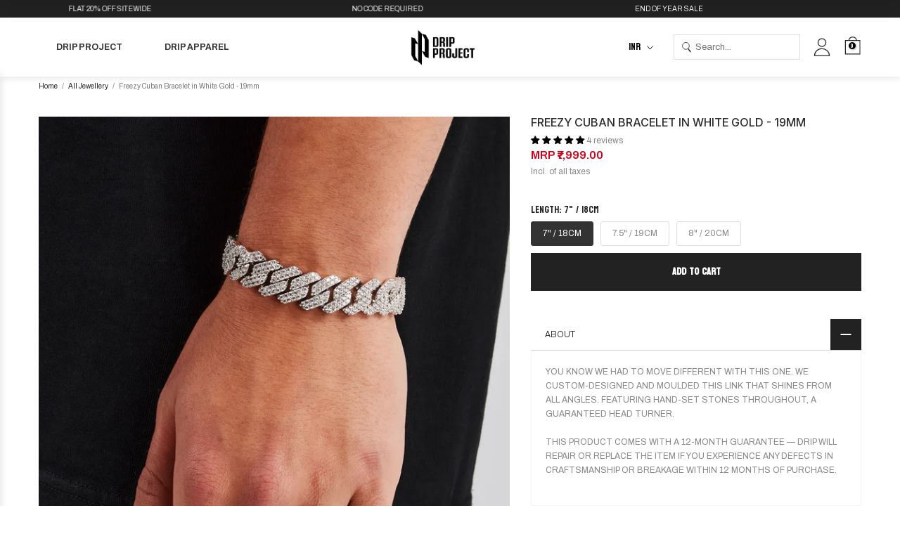

--- FILE ---
content_type: text/html; charset=utf-8
request_url: https://dripproject.co/products/freezy-cuban-bracelet-in-white-gold-19mm-1
body_size: 85923
content:
<!doctype html><html
    class="t4sp-theme t4s-wrapper__full_width hdt-reveal-in-view rtl_false swatch_color_style_2 pr_border_style_1 pr_img_effect_1 enable_eff_img1_true badge_shape_2 css_for_wis_app_true shadow_round_img_true t4s-header__inline is-remove-unavai-2 t4_compare_false t4s-cart-count-0 t4s-pr-ellipsis-false
 no-js"
    lang="en"
    
  >
    <head>
      <!-- Gokwik theme code start -->
      <link rel="dns-prefetch" href="https://pdp.gokwik.co/">
      <link rel="dns-prefetch" href="https://api.gokwik.co">
      


  <script>
    window.gaTag = {ga4: "G-BZCP171K5Q"}
    window.merchantInfo  = {
            mid: "19g6iln03tc4p",
            environment: "production",
            type: "merchantInfo",
      		storeId: "59326169245",
      		fbpixel: "282076947004765",
          }
    var productFormSelector = '';
    var cart = {"note":null,"attributes":{},"original_total_price":0,"total_price":0,"total_discount":0,"total_weight":0.0,"item_count":0,"items":[],"requires_shipping":false,"currency":"INR","items_subtotal_price":0,"cart_level_discount_applications":[],"checkout_charge_amount":0}
    var templateName = 'product'
  </script>

  <script src="https://pdp.gokwik.co/merchant-integration/build/merchant.integration.js?v4" defer></script>
<script>
  const getCountryData = async(element) =>{
  const getCountry = await fetch("/browsing_context_suggestions.json");
  const response = await getCountry.json();
  const res = response?.detected_values?.country_name;
    let css= ""
  if(res === 'India'){
     css = `
  .shopifycheckoutbtn{display:none;}
  `
  }else{
      css = `
  .gokwik-checkout{display:none !important;}
  #gokwik-buy-now{display:none !important;}
  `
  }
    const styleElement = document.createElement("style");
styleElement.textContent = css;
    document.head.appendChild(styleElement);
}
  getCountryData();
</script>
<script>
    if ('$' && '$' !== 'undefined') {
        const script = document.createElement('script');
        script.src = "https://www.googletagmanager.com/gtag/js?id="+ window.gaTag.ga4;
        script.defer = true;
        document.head.appendChild(script);
        window.dataLayer = window.dataLayer || [];
        function gtag(){dataLayer.push(arguments);}
        gtag('js', new Date());
        gtag('config', window.gaTag.ga4 ,{ 'groups': 'GA4','debug_mode':true });
    }
  </script>



  <script>
    window.addEventListener('gokwikLoaded', e => {
    var buyNowButton = document.getElementById('gokwik-buy-now');
if (buyNowButton) {
    buyNowButton.disabled = false;
    buyNowButton.classList.remove('disabled');
}
      var gokwikCheckoutButtons = document.querySelectorAll('.gokwik-checkout button');
gokwikCheckoutButtons.forEach(function(button) {
    button.disabled = false;
    button.classList.remove('disabled');
});
    //Do Not Touch This Line
    let clicked = false;
    let gokwikAdsID = "";
    const gokwikCheckoutEnable = (arrayOfElement) => {
      if (arrayOfElement.length === 0) return null;
      if (arrayOfElement.length > 1) {
        arrayOfElement.forEach(data => {
          if (data) {
            let targetElement = document.querySelectorAll(data);
            if (targetElement.length >= 1) {
              targetElement.forEach(element => {
                
                element.addEventListener("click", () => {
                  if (!clicked && gokwikAdsID) {
                    clicked = true;
                    gtag('event', 'conversion', {
                      'send_to': gokwikAdsID.toString().trim(),
                      'value': 0.0,
                      'currency': '',
                      'transaction_id': ''
                    });
                  }
                });
              });
            }
          }
        });
      }
    };
    gokwikCheckoutEnable(["#gokwik-buy-now",".gokwik-checkout button"])
    gokwikSdk.on('modal_closed', ()=>{
        clicked = false;
    })

    const targetElement = document.querySelector("body");
      function debounce(func, delay) {
        let timeoutId;
        return function () {
          const context = this;
          const args = arguments;
          clearTimeout(timeoutId);
          timeoutId = setTimeout(function () {
            func.apply(context, args);
          }, delay);
        };
      }

      const observer = new MutationObserver(() => {
       const addToCartButton = document.querySelector("button[name='add']");
const gokwikBuyNowButton = document.getElementById('gokwik-buy-now');

if (addToCartButton && addToCartButton.disabled) {
    gokwikBuyNowButton?.setAttribute('disabled', 'disabled');
} else {
    gokwikBuyNowButton?.removeAttribute('disabled');
}
        debouncedMyTimer();
      });

      const debouncedMyTimer = debounce(() => {
        observer.disconnect();
        //Do Not Touch this function
    
        gokwikCheckoutEnable(["#gokwik-buy-now",".gokwik-checkout button"])
        var gokwikCheckoutButtons = document.querySelectorAll('.gokwik-checkout button');
gokwikCheckoutButtons.forEach(function(button) {
    button.disabled = false;
    button.classList.remove('disabled');
});
        observer.observe(targetElement, { childList: true, subtree: true });
      }, 700);

      const config = { childList: true, subtree: true };
      observer.observe(targetElement, config);
    });
  </script>



<style>
  
  .gokwik-checkout {
    width: 100%;
    display: flex;
    justify-content: center;
    flex-direction: column;
    align-items: end;
    margin-bottom: 10px;
  }
  .gokwik-checkout button {
    max-width:100%;
    width: 100%;
    border: 1px solid;
    display: flex;
    justify-content: center;
    align-items: center;
    background: #222222;
    position: relative;
    cursor: pointer;
    border-radius: 2.5rem;
    padding: 5px 20px;
    height:40px;
  }
  #gokwik-buy-now.disabled, .gokwik-disabled{
    opacity:0.5;
    cursor: not-allowed;
    }
    .gokwik-checkout button:focus {
    outline: none;
  }
  .gokwik-checkout button > span {
    display: flex;
  }
  .gokwik-checkout button > span.btn-text {
    display: flex;
    flex-direction: column;
    color: #ffffff;
    align-items: flex-start;
  }
  .gokwik-checkout button > span.btn-text > span:last-child {
  	padding-top: 2px;
      font-size: 10px;
      line-height: 10px;
      text-transform: initial;
  }
  .gokwik-checkout button > span.btn-text > span:first-child {
     font-size: 11px;
    text-transform: uppercase;
    letter-spacing: 2px;
  }
  .gokwik-checkout button > span.pay-opt-icon img:first-child {
    margin-right: 10px;
    margin-left: 10px;
  }
  /*   Additional */
  .gokwik-checkout button.disabled{
    opacity:0.5;
    cursor: not-allowed;
    }
  .gokwik-checkout button.disabled .addloadr#btn-loader{
     display: flex!important;
  }
    #gokwik-buy-now.disabled .addloadr#btn-loader{
     display: flex!important;
  }
      #gokwik-buy-now:disabled{
     cursor: not-allowed;
  }
.gokwik-checkout button:hover > span.btn-text {
    color: black;
  }





  

  
  /* Loader CSS */
    #btn-loader{
      display: none;
      position: absolute;
      top: 0;
      bottom: 0;
      left: 0;
      right: 0;
      justify-content: center;
      align-items: center;
      background:#222222;
      border-radius:2.5rem;

    }

  .cir-loader,
  .cir-loader:after {
    border-radius: 50%;
    width: 35px;
    height: 35px;
  }
  .cir-loader {
    margin: 6px auto;
    font-size: 10px;
    position: relative;
    text-indent: -9999em;
    border-top: 0.5em solid rgba(255, 255, 255, 0.2);
    border-right: 0.5em solid rgba(255, 255, 255, 0.2);
    border-bottom: 0.5em solid rgba(255, 255, 255, 0.2);
    border-left: 0.5em solid #ffffff;
    -webkit-transform: translateZ(0);
    -ms-transform: translateZ(0);
    transform: translateZ(0);
    -webkit-animation: load8 1.1s infinite linear;
    animation: load8 1.1s infinite linear;
  }
  @-webkit-keyframes load8 {
    0% {
      -webkit-transform: rotate(0deg);
      transform: rotate(0deg);
    }
    100% {
      -webkit-transform: rotate(360deg);
      transform: rotate(360deg);
    }
  }
  @keyframes load8 {
    0% {
      -webkit-transform: rotate(0deg);
      transform: rotate(0deg);
    }
    100% {
      -webkit-transform: rotate(360deg);
      transform: rotate(360deg);
    }
  }
</style>

      <!-- Gokwik theme code End -->
      <meta charset="utf-8">
      <meta http-equiv="X-UA-Compatible" content="IE=edge">
      <meta
        name="viewport"
        content="width=device-width, initial-scale=1, height=device-height, minimum-scale=1.0, maximum-scale=1.0"
      >
      <meta name="theme-color" content="#fff">
      <link rel="canonical" href="https://dripproject.co/products/freezy-cuban-bracelet-in-white-gold-19mm-1">
      <link rel="preconnect" href="https://cdn.shopify.com" crossorigin><title>Freezy Cuban Bracelet in White Gold - 19mm &ndash; Drip Project</title>
        <meta
          name="description"
          content="You know we had to move different with this one. We custom-designed and moulded this link that shines from all angles. Featuring hand-set stones throughout, a guaranteed head turner. Metal: Brass Plating: Rhodium Plated Stones: Cubic ZirconiaThis product comes with a 12-month guarantee — Drip will repair or replace the"
        ><meta name="keywords" content="Freezy Cuban Bracelet in White Gold - 19mm, Drip Project , dripproject.co"/><meta name="author" content="The4">

<meta property="og:site_name" content="Drip Project ">
<meta property="og:url" content="https://dripproject.co/products/freezy-cuban-bracelet-in-white-gold-19mm-1">
<meta property="og:title" content="Freezy Cuban Bracelet in White Gold - 19mm">
<meta property="og:type" content="product">
<meta property="og:description" content="You know we had to move different with this one. We custom-designed and moulded this link that shines from all angles. Featuring hand-set stones throughout, a guaranteed head turner. Metal: Brass Plating: Rhodium Plated Stones: Cubic ZirconiaThis product comes with a 12-month guarantee — Drip will repair or replace the"><meta property="og:image" content="http://dripproject.co/cdn/shop/files/YS-14MM-PCB-WG_9a6aeac0-02ca-4628-baa2-63e8b9945305.webp?v=1763920809">
  <meta property="og:image:secure_url" content="https://dripproject.co/cdn/shop/files/YS-14MM-PCB-WG_9a6aeac0-02ca-4628-baa2-63e8b9945305.webp?v=1763920809">
  <meta property="og:image:width" content="1200">
  <meta property="og:image:height" content="1799"><meta property="og:price:amount" content="7,999.00">
  <meta property="og:price:currency" content="INR"><meta name="twitter:card" content="summary_large_image">
<meta name="twitter:title" content="Freezy Cuban Bracelet in White Gold - 19mm">
<meta name="twitter:description" content="You know we had to move different with this one. We custom-designed and moulded this link that shines from all angles. Featuring hand-set stones throughout, a guaranteed head turner. Metal: Brass Plating: Rhodium Plated Stones: Cubic ZirconiaThis product comes with a 12-month guarantee — Drip will repair or replace the"><script src="//dripproject.co/cdn/shop/t/114/assets/lazysizes.min.js?v=19113999703148210021747398909" async="async"></script>
      <link href="//dripproject.co/cdn/shop/t/114/assets/dev.css?v=30161374127833285011747398909" rel="stylesheet" type="text/css" media="all" />

      <script src="https://bridge.shopflo.com/js/shopflo.bundle.js" async></script>
      <script src="//dripproject.co/cdn/shop/t/114/assets/global.min.js?v=38540426977691419761747398909" defer="defer"></script>
      <script>window.performance && window.performance.mark && window.performance.mark('shopify.content_for_header.start');</script><meta name="facebook-domain-verification" content="4x3zxrd65erxa1a3kggyyr2nhqpyew">
<meta name="google-site-verification" content="3a8BxYQRVbpubv5QJlDXrS8yQJq21_rjadO-WP89WbM">
<meta id="shopify-digital-wallet" name="shopify-digital-wallet" content="/59326169245/digital_wallets/dialog">
<link rel="alternate" type="application/json+oembed" href="https://dripproject.co/products/freezy-cuban-bracelet-in-white-gold-19mm-1.oembed">
<script async="async" src="/checkouts/internal/preloads.js?locale=en-IN"></script>
<script id="shopify-features" type="application/json">{"accessToken":"4c7b703c56d922b73ae6b4a5d4fb28bb","betas":["rich-media-storefront-analytics"],"domain":"dripproject.co","predictiveSearch":true,"shopId":59326169245,"locale":"en"}</script>
<script>var Shopify = Shopify || {};
Shopify.shop = "drip-project-global.myshopify.com";
Shopify.locale = "en";
Shopify.currency = {"active":"INR","rate":"1.0"};
Shopify.country = "IN";
Shopify.theme = {"name":"Drip Project - LIVE","id":179445694752,"schema_name":"Kalles","schema_version":"4.3.5","theme_store_id":null,"role":"main"};
Shopify.theme.handle = "null";
Shopify.theme.style = {"id":null,"handle":null};
Shopify.cdnHost = "dripproject.co/cdn";
Shopify.routes = Shopify.routes || {};
Shopify.routes.root = "/";</script>
<script type="module">!function(o){(o.Shopify=o.Shopify||{}).modules=!0}(window);</script>
<script>!function(o){function n(){var o=[];function n(){o.push(Array.prototype.slice.apply(arguments))}return n.q=o,n}var t=o.Shopify=o.Shopify||{};t.loadFeatures=n(),t.autoloadFeatures=n()}(window);</script>
<script id="shop-js-analytics" type="application/json">{"pageType":"product"}</script>
<script defer="defer" async type="module" src="//dripproject.co/cdn/shopifycloud/shop-js/modules/v2/client.init-shop-cart-sync_BApSsMSl.en.esm.js"></script>
<script defer="defer" async type="module" src="//dripproject.co/cdn/shopifycloud/shop-js/modules/v2/chunk.common_CBoos6YZ.esm.js"></script>
<script type="module">
  await import("//dripproject.co/cdn/shopifycloud/shop-js/modules/v2/client.init-shop-cart-sync_BApSsMSl.en.esm.js");
await import("//dripproject.co/cdn/shopifycloud/shop-js/modules/v2/chunk.common_CBoos6YZ.esm.js");

  window.Shopify.SignInWithShop?.initShopCartSync?.({"fedCMEnabled":true,"windoidEnabled":true});

</script>
<script>(function() {
  var isLoaded = false;
  function asyncLoad() {
    if (isLoaded) return;
    isLoaded = true;
    var urls = ["https:\/\/justviewed.prezenapps.com\/public\/js\/recent-app.js?shop=drip-project-global.myshopify.com","https:\/\/intg.snapchat.com\/shopify\/shopify-scevent-init.js?id=f44388e8-f484-490b-afc9-3a4e12c5e317\u0026shop=drip-project-global.myshopify.com","https:\/\/app.kiwisizing.com\/web\/js\/dist\/kiwiSizing\/plugin\/SizingPlugin.prod.js?v=330\u0026shop=drip-project-global.myshopify.com","https:\/\/sr-cdn.shiprocket.in\/sr-promise\/static\/uc.js?channel_id=4\u0026sr_company_id=1980007\u0026shop=drip-project-global.myshopify.com","https:\/\/sr-cdn.shiprocket.in\/sr-promise\/static\/shopify-app.js?preview=0\u0026uuid=69f597aa-1484-4a63-a7d2-b594c663fd0f\u0026shop=drip-project-global.myshopify.com"];
    for (var i = 0; i < urls.length; i++) {
      var s = document.createElement('script');
      s.type = 'text/javascript';
      s.async = true;
      s.src = urls[i];
      var x = document.getElementsByTagName('script')[0];
      x.parentNode.insertBefore(s, x);
    }
  };
  if(window.attachEvent) {
    window.attachEvent('onload', asyncLoad);
  } else {
    window.addEventListener('load', asyncLoad, false);
  }
})();</script>
<script id="__st">var __st={"a":59326169245,"offset":19800,"reqid":"e41c371c-d122-4fba-b9b4-b7a29517205d-1768899915","pageurl":"dripproject.co\/products\/freezy-cuban-bracelet-in-white-gold-19mm-1","u":"f44f4ffea7db","p":"product","rtyp":"product","rid":9644867649824};</script>
<script>window.ShopifyPaypalV4VisibilityTracking = true;</script>
<script id="form-persister">!function(){'use strict';const t='contact',e='new_comment',n=[[t,t],['blogs',e],['comments',e],[t,'customer']],o='password',r='form_key',c=['recaptcha-v3-token','g-recaptcha-response','h-captcha-response',o],s=()=>{try{return window.sessionStorage}catch{return}},i='__shopify_v',u=t=>t.elements[r],a=function(){const t=[...n].map((([t,e])=>`form[action*='/${t}']:not([data-nocaptcha='true']) input[name='form_type'][value='${e}']`)).join(',');var e;return e=t,()=>e?[...document.querySelectorAll(e)].map((t=>t.form)):[]}();function m(t){const e=u(t);a().includes(t)&&(!e||!e.value)&&function(t){try{if(!s())return;!function(t){const e=s();if(!e)return;const n=u(t);if(!n)return;const o=n.value;o&&e.removeItem(o)}(t);const e=Array.from(Array(32),(()=>Math.random().toString(36)[2])).join('');!function(t,e){u(t)||t.append(Object.assign(document.createElement('input'),{type:'hidden',name:r})),t.elements[r].value=e}(t,e),function(t,e){const n=s();if(!n)return;const r=[...t.querySelectorAll(`input[type='${o}']`)].map((({name:t})=>t)),u=[...c,...r],a={};for(const[o,c]of new FormData(t).entries())u.includes(o)||(a[o]=c);n.setItem(e,JSON.stringify({[i]:1,action:t.action,data:a}))}(t,e)}catch(e){console.error('failed to persist form',e)}}(t)}const f=t=>{if('true'===t.dataset.persistBound)return;const e=function(t,e){const n=function(t){return'function'==typeof t.submit?t.submit:HTMLFormElement.prototype.submit}(t).bind(t);return function(){let t;return()=>{t||(t=!0,(()=>{try{e(),n()}catch(t){(t=>{console.error('form submit failed',t)})(t)}})(),setTimeout((()=>t=!1),250))}}()}(t,(()=>{m(t)}));!function(t,e){if('function'==typeof t.submit&&'function'==typeof e)try{t.submit=e}catch{}}(t,e),t.addEventListener('submit',(t=>{t.preventDefault(),e()})),t.dataset.persistBound='true'};!function(){function t(t){const e=(t=>{const e=t.target;return e instanceof HTMLFormElement?e:e&&e.form})(t);e&&m(e)}document.addEventListener('submit',t),document.addEventListener('DOMContentLoaded',(()=>{const e=a();for(const t of e)f(t);var n;n=document.body,new window.MutationObserver((t=>{for(const e of t)if('childList'===e.type&&e.addedNodes.length)for(const t of e.addedNodes)1===t.nodeType&&'FORM'===t.tagName&&a().includes(t)&&f(t)})).observe(n,{childList:!0,subtree:!0,attributes:!1}),document.removeEventListener('submit',t)}))}()}();</script>
<script integrity="sha256-4kQ18oKyAcykRKYeNunJcIwy7WH5gtpwJnB7kiuLZ1E=" data-source-attribution="shopify.loadfeatures" defer="defer" src="//dripproject.co/cdn/shopifycloud/storefront/assets/storefront/load_feature-a0a9edcb.js" crossorigin="anonymous"></script>
<script data-source-attribution="shopify.dynamic_checkout.dynamic.init">var Shopify=Shopify||{};Shopify.PaymentButton=Shopify.PaymentButton||{isStorefrontPortableWallets:!0,init:function(){window.Shopify.PaymentButton.init=function(){};var t=document.createElement("script");t.src="https://dripproject.co/cdn/shopifycloud/portable-wallets/latest/portable-wallets.en.js",t.type="module",document.head.appendChild(t)}};
</script>
<script data-source-attribution="shopify.dynamic_checkout.buyer_consent">
  function portableWalletsHideBuyerConsent(e){var t=document.getElementById("shopify-buyer-consent"),n=document.getElementById("shopify-subscription-policy-button");t&&n&&(t.classList.add("hidden"),t.setAttribute("aria-hidden","true"),n.removeEventListener("click",e))}function portableWalletsShowBuyerConsent(e){var t=document.getElementById("shopify-buyer-consent"),n=document.getElementById("shopify-subscription-policy-button");t&&n&&(t.classList.remove("hidden"),t.removeAttribute("aria-hidden"),n.addEventListener("click",e))}window.Shopify?.PaymentButton&&(window.Shopify.PaymentButton.hideBuyerConsent=portableWalletsHideBuyerConsent,window.Shopify.PaymentButton.showBuyerConsent=portableWalletsShowBuyerConsent);
</script>
<script data-source-attribution="shopify.dynamic_checkout.cart.bootstrap">document.addEventListener("DOMContentLoaded",(function(){function t(){return document.querySelector("shopify-accelerated-checkout-cart, shopify-accelerated-checkout")}if(t())Shopify.PaymentButton.init();else{new MutationObserver((function(e,n){t()&&(Shopify.PaymentButton.init(),n.disconnect())})).observe(document.body,{childList:!0,subtree:!0})}}));
</script>

<script>window.performance && window.performance.mark && window.performance.mark('shopify.content_for_header.end');</script>
<link rel="preconnect" href="https://fonts.googleapis.com">
    <link rel="preconnect" href="https://fonts.gstatic.com" crossorigin><link rel="stylesheet" href="https://fonts.googleapis.com/css?family=Bayon:300,300i,400,400i,500,500i,600,600i,700,700i,800,800i|Archivo:300,300i,400,400i,500,500i,600,600i,700,700i,800,800i&display=swap" media="print" onload="this.media='all'"><link href="//dripproject.co/cdn/shop/t/114/assets/base.css?v=132308952015287997151750398998" rel="stylesheet" type="text/css" media="all" /><style data-shopify>:root {
        
         /* CSS Variables */
        --wrapper-mw      : 1420px;
        --font-family-1   : Bayon;
        --font-family-2   : Archivo;
        --font-family-3   : Archivo;
        --font-body-family   : Archivo;
        --font-heading-family: Bayon;
       
        
        --t4s-success-color       : #428445;
        --t4s-success-color-rgb   : 66, 132, 69;
        --t4s-warning-color       : #e0b252;
        --t4s-warning-color-rgb   : 224, 178, 82;
        --t4s-error-color         : #EB001B;
        --t4s-error-color-rgb     : 235, 0, 27;
        --t4s-light-color         : #ffffff;
        --t4s-dark-color          : #222222;
        --t4s-highlight-color     : #ec0101;
        --t4s-tooltip-background  : #383838;
        --t4s-tooltip-color       : #fff;
        --primary-sw-color        : #333;
        --primary-sw-color-rgb    : 51, 51, 51;
        --border-sw-color         : #ddd;
        --secondary-sw-color      : #878787;
        --primary-price-color     : #ec0101;
        --secondary-price-color   : #878787;
        
        --t4s-body-background     : #fff;
        --text-color              : #878787;
        --text-color-rgb          : 135, 135, 135;
        --heading-color           : #222222;
        --accent-color            : #222222;
        --accent-color-rgb        : 34, 34, 34;
        --accent-color-darken     : #000000;
        --accent-color-hover      : var(--accent-color-darken);
        --secondary-color         : #222;
        --secondary-color-rgb     : 34, 34, 34;
        --link-color              : #878787;
        --link-color-hover        : #878787;
        --border-color            : #ddd;
        --border-color-rgb        : 221, 221, 221;
        --border-primary-color    : #333;
        --button-background       : #222;
        --button-color            : #fff;
        --button-background-hover : #222222;
        --button-color-hover      : #fff;

        --sale-badge-background    : #fff;
        --sale-badge-color         : #222;
        --new-badge-background     : #109533;
        --new-badge-color          : #fff;
        --preorder-badge-background: #0774d7;
        --preorder-badge-color     : #fff;
        --soldout-badge-background : #999999;
        --soldout-badge-color      : #fff;
        --custom-badge-background  : #222222;
        --custom-badge-color       : #fff;/* Shopify related variables */
        --payment-terms-background-color: ;
        
        --lz-background: #f5f5f5;
        --lz-img: url("//dripproject.co/cdn/shop/t/114/assets/t4s_loader.svg?v=159079686436678784811747398909");}

    html {
      font-size: 62.5%;
      height: 100%;
    }

    body {
      margin: 0;
      overflow-x: hidden;
      font-size:12px;
      letter-spacing: 0px;
      color: var(--text-color);
      font-family: var(--font-body-family);
      line-height: 1.7;
      font-weight: 400;
      -webkit-font-smoothing: auto;
      -moz-osx-font-smoothing: auto;
    }
    /*
    @media screen and (min-width: 750px) {
      body {
        font-size: 1.6rem;
      }
    }
    */

    h1, h2, h3, h4, h5, h6, .t4s_as_title {
      color: var(--heading-color);
      font-family: var(--font-heading-family);
      line-height: 1.4;
      font-weight: 600;
      letter-spacing: 0px;
    }
    h1 { font-size: 37px }
    h2 { font-size: 29px }
    h3 { font-size: 23px }
    h4 { font-size: 18px }
    h5 { font-size: 17px }
    h6 { font-size: 15.5px }
    a,.t4s_as_link {
      /* font-family: var(--font-link-family); */
      color: var(--link-color);
    }
    a:hover,.t4s_as_link:hover {
      color: var(--link-color-hover);
    }
    button,
    input,
    optgroup,
    select,
    textarea {
      border-color: var(--border-color);
    }
    .t4s_as_button,
    button,
    input[type="button"]:not(.t4s-btn),
    input[type="reset"],
    input[type="submit"]:not(.t4s-btn) {
      font-family: var(--font-button-family);
      color: var(--button-color);
      background-color: var(--button-background);
      border-color: var(--button-background);
    }
    .t4s_as_button:hover,
    button:hover,
    input[type="button"]:not(.t4s-btn):hover, 
    input[type="reset"]:hover,
    input[type="submit"]:not(.t4s-btn):hover  {
      color: var(--button-color-hover);
      background-color: var(--button-background-hover);
      border-color: var(--button-background-hover);
    }
    
    .t4s-cp,.t4s-color-accent { color : var(--accent-color) }.t4s-ct,.t4s-color-text { color : var(--text-color) }.t4s-ch,.t4ss-color-heading { color : var(--heading-color) }.t4s-csecondary { color : var(--secondary-color) }
    
    .t4s-fnt-fm-1 {
      font-family: var(--font-family-1) !important;
    }
    .t4s-fnt-fm-2 {
      font-family: var(--font-family-2) !important;
    }
    .t4s-fnt-fm-3 {
      font-family: var(--font-family-3) !important;
    }
    .t4s-cr {
        color: var(--t4s-highlight-color);
    }
    .t4s-price__sale { color: var(--primary-price-color); }.t4s-fix-overflow.t4s-row { max-width: 100vw;margin-left: auto;margin-right: auto;}.lazyloadt4s-opt {opacity: 1 !important;transition: opacity 0s, transform 1s !important;}.t4s-d-block {display: block;}.t4s-d-none {display: none;}@media (min-width: 768px) {.t4s-d-md-block {display: block;}.t4s-d-md-none {display: none; }}@media (min-width: 1025px) {.t4s-d-lg-block {display: block;}.t4s-d-lg-none {display: none; }}@media (prefers-reduced-motion: no-preference) {
    :root {
    --duration-extra-long: .6s;
    --ease-out-slow: cubic-bezier(0, 0, .3, 1);
    --animation-slide-in: revealSlideIn var(--duration-extra-long) var(--ease-out-slow) forwards;
    --animation-fade-in: reveaFadeIn var(--duration-extra-long)  var(--ease-out-slow);
    }

    .hdt-reveal-in-view :where([hdt-reveal="fade-in"], [hdt-reveal="slide-in"]):not([animationend]) {
      opacity: .01;
    }

    .hdt-reveal-in-view [hdt-reveal="slide-in"]:not([animationend]) {
      transform: translateY(2rem);
    }

    .hdt-reveal-in-view [hdt-reveal="fade-in"]:not(.hdt-reveal--offscreen, [animationend]) {
      opacity: 1;
      animation: var(--animation-fade-in);
    }

    .hdt-reveal-in-view [hdt-reveal="slide-in"]:not(.hdt-reveal--offscreen, [animationend]) {
      animation: var(--animation-slide-in);
      animation-delay: calc(var(--animation-order, 0) * 75ms);
    }.hdt-reveal-in-view .flickityt4s:not(.flickityt4s-enabled) [hdt-reveal="fade-in"],
    .hdt-reveal-in-view .flickityt4s:not(.flickityt4s-enabled) [hdt-reveal="slide-in"] {
      animation-iteration-count: 0;
    }
    .hdt-reveal-in-view .flickityt4s.t4s-enabled:not(.flickityt4s-enabled) [hdt-reveal="fade-in"],
    .hdt-reveal-in-view .flickityt4s.t4s-enabled:not(.flickityt4s-enabled) [hdt-reveal="slide-in"] {
      animation-iteration-count: 1;
    }
    @media (min-width:768px){
      .hdt-reveal-in-view .flickityt4s.carousel-disable-md:not(.flickityt4s-enabled) [hdt-reveal="fade-in"],
      .hdt-reveal-in-view .flickityt4s.carousel-disable-md:not(.flickityt4s-enabled) [hdt-reveal="slide-in"] {
        animation-iteration-count: 1;
      }
    }

    .hdt-reveal-in-view :where([hdt-reveal="fade-in"].hdt-reveal--design-mode, [hdt-reveal="slide-in"].hdt-reveal--design-mode, [hdt-reveal]:not(.hdt-reveal--offscreen).hdt-reveal--cancel):not([animationend]) {
      opacity: 1;
      animation: none;
      transition: none;
    }

    .hdt-reveal-in-view [hdt-reveal="slide-in"]:not([animationend]).hdt-reveal--design-mode {
      transform: translateY(0);
    }

    @keyframes revealSlideIn {
      from {
        transform: translateY(2rem);
        opacity: 0.01;
      }
      to {
        transform: translateY(0);
        opacity: 1;
      }
    }

    @keyframes reveaFadeIn {
      from {
        opacity: 0.01;
      }
      to {
        opacity: 1;
      }
    }
  }</style><script>
  const isBehaviorSmooth = 'scrollBehavior' in document.documentElement.style && getComputedStyle(document.documentElement).scrollBehavior === 'smooth';
  const t4sXMLHttpRequest = window.XMLHttpRequest, documentElementT4s = document.documentElement; documentElementT4s.className = documentElementT4s.className.replace('no-js', 'js');function loadImageT4s(_this) { _this.classList.add('lazyloadt4sed')};(function() { const matchMediaHoverT4s = (window.matchMedia('(-moz-touch-enabled: 1), (hover: none)')).matches; documentElementT4s.className += ((window.CSS && window.CSS.supports('(position: sticky) or (position: -webkit-sticky)')) ? ' t4sp-sticky' : ' t4sp-no-sticky'); documentElementT4s.className += matchMediaHoverT4s ? ' t4sp-no-hover' : ' t4sp-hover'; window.onpageshow = function() { if (performance.navigation.type === 2) {document.dispatchEvent(new CustomEvent('cart:refresh'))} }; if (!matchMediaHoverT4s && window.width > 1024) { document.addEventListener('mousemove', function(evt) { documentElementT4s.classList.replace('t4sp-no-hover','t4sp-hover'); document.dispatchEvent(new CustomEvent('theme:hover')); }, {once : true} ); } }());</script><script>const RevealT4s=function(){const e="hdt-reveal",n=e+"--offscreen",t=e+"--cancel",s=e=>{const n=e.target;n.isAnimationend&&(n.setAttribute("animationend",""),n.removeEventListener("animationend",s))};function o(e,o){e.forEach((e,r)=>{const i=e.target;i.setAttribute("observed",""),e.isIntersecting?(i.isUnobserve=!0,i.classList.contains(n)&&i.classList.remove(n),o.unobserve(i)):i.isUnobserve||(i.classList.add(n),i.classList.remove(t)),i.isAnimationend=!0,i.addEventListener("animationend",s)})}return function(n=document,t=!1){const s=Array.from(n.querySelectorAll(`[${e}]:not([observed])`));if(0===s.length)return;if(t)return void s.forEach(n=>{n.classList.add(e+"--design-mode")});const r=new IntersectionObserver(o,{rootMargin:"0px 0px -50px 0px"});s.forEach(e=>r.observe(e))}}();window.matchMedia("(prefers-reduced-motion: no-preference)").matches&&(window.addEventListener("DOMContentLoaded",()=>RevealT4s()),Shopify.designMode&&(document.addEventListener("shopify:section:load",e=>RevealT4s(e.target,!0)),document.addEventListener("shopify:section:reorder",()=>RevealT4s(document,!0))));</script><link rel="stylesheet" href="//dripproject.co/cdn/shop/t/114/assets/ecomrise-colors.css?v=111603181540343972631747398909" media="print" onload="this.media='all'"><link rel="preconnect" href="https://fonts.googleapis.com">
      <link rel="preconnect" href="https://fonts.gstatic.com" crossorigin>
      <link
        href="https://fonts.googleapis.com/css2?family=Inter:ital,opsz,wght@0,14..32,100..900;1,14..32,100..900&display=swap"
        rel="stylesheet"
      >
      <style>
        .t4s-mini-search__cat select{text-transform:uppercase;}
        @media(max-width:767px){
          .marquee-inner{width: 500%!important;}
          .t4s-pr-grid .t4s-product-sizes,.t4s-pr-grid .t4s-product-rating{display:none;}
          .t4s-pr-grid h3.t4s-product-title{margin-bottom:0!important;min-height:0;}
          .marquee-content {animation: marquee 100s linear infinite!important;}
          .t4s-code__html .marquee-container{margin-top: -30px;}
        }
        #shopify-section-header-inline .t4s-row.t4s-gx-15.t4s-gx-md-30.t4s-align-items-center{padding:0!important}
      </style>
    <!-- BEGIN app block: shopify://apps/judge-me-reviews/blocks/judgeme_core/61ccd3b1-a9f2-4160-9fe9-4fec8413e5d8 --><!-- Start of Judge.me Core -->






<link rel="dns-prefetch" href="https://cdnwidget.judge.me">
<link rel="dns-prefetch" href="https://cdn.judge.me">
<link rel="dns-prefetch" href="https://cdn1.judge.me">
<link rel="dns-prefetch" href="https://api.judge.me">

<script data-cfasync='false' class='jdgm-settings-script'>window.jdgmSettings={"pagination":5,"disable_web_reviews":true,"badge_no_review_text":"No reviews","badge_n_reviews_text":"{{ n }} review/reviews","hide_badge_preview_if_no_reviews":true,"badge_hide_text":false,"enforce_center_preview_badge":false,"widget_title":"Customer Reviews","widget_open_form_text":"Write a review","widget_close_form_text":"Cancel review","widget_refresh_page_text":"Refresh page","widget_summary_text":"Based on {{ number_of_reviews }} review/reviews","widget_no_review_text":"Be the first to write a review","widget_name_field_text":"Display name","widget_verified_name_field_text":"Verified Name (public)","widget_name_placeholder_text":"Display name","widget_required_field_error_text":"This field is required.","widget_email_field_text":"Email address","widget_verified_email_field_text":"Verified Email (private, can not be edited)","widget_email_placeholder_text":"Your email address","widget_email_field_error_text":"Please enter a valid email address.","widget_rating_field_text":"Rating","widget_review_title_field_text":"Review Title","widget_review_title_placeholder_text":"Give your review a title","widget_review_body_field_text":"Review content","widget_review_body_placeholder_text":"Start writing here...","widget_pictures_field_text":"Picture/Video (optional)","widget_submit_review_text":"Submit Review","widget_submit_verified_review_text":"Submit Verified Review","widget_submit_success_msg_with_auto_publish":"Thank you! Please refresh the page in a few moments to see your review. You can remove or edit your review by logging into \u003ca href='https://judge.me/login' target='_blank' rel='nofollow noopener'\u003eJudge.me\u003c/a\u003e","widget_submit_success_msg_no_auto_publish":"Thank you! Your review will be published as soon as it is approved by the shop admin. You can remove or edit your review by logging into \u003ca href='https://judge.me/login' target='_blank' rel='nofollow noopener'\u003eJudge.me\u003c/a\u003e","widget_show_default_reviews_out_of_total_text":"Showing {{ n_reviews_shown }} out of {{ n_reviews }} reviews.","widget_show_all_link_text":"Show all","widget_show_less_link_text":"Show less","widget_author_said_text":"{{ reviewer_name }} said:","widget_days_text":"{{ n }} days ago","widget_weeks_text":"{{ n }} week/weeks ago","widget_months_text":"{{ n }} month/months ago","widget_years_text":"{{ n }} year/years ago","widget_yesterday_text":"Yesterday","widget_today_text":"Today","widget_replied_text":"\u003e\u003e {{ shop_name }} replied:","widget_read_more_text":"Read more","widget_reviewer_name_as_initial":"","widget_rating_filter_color":"#fbcd0a","widget_rating_filter_see_all_text":"See all reviews","widget_sorting_most_recent_text":"Most Recent","widget_sorting_highest_rating_text":"Highest Rating","widget_sorting_lowest_rating_text":"Lowest Rating","widget_sorting_with_pictures_text":"Only Pictures","widget_sorting_most_helpful_text":"Most Helpful","widget_open_question_form_text":"Ask a question","widget_reviews_subtab_text":"Reviews","widget_questions_subtab_text":"Questions","widget_question_label_text":"Question","widget_answer_label_text":"Answer","widget_question_placeholder_text":"Write your question here","widget_submit_question_text":"Submit Question","widget_question_submit_success_text":"Thank you for your question! We will notify you once it gets answered.","verified_badge_text":"Verified","verified_badge_bg_color":"","verified_badge_text_color":"","verified_badge_placement":"left-of-reviewer-name","widget_review_max_height":"","widget_hide_border":false,"widget_social_share":false,"widget_thumb":false,"widget_review_location_show":false,"widget_location_format":"","all_reviews_include_out_of_store_products":true,"all_reviews_out_of_store_text":"(out of store)","all_reviews_pagination":100,"all_reviews_product_name_prefix_text":"about","enable_review_pictures":true,"enable_question_anwser":false,"widget_theme":"default","review_date_format":"dd/mm/yyyy","default_sort_method":"most-recent","widget_product_reviews_subtab_text":"Product Reviews","widget_shop_reviews_subtab_text":"Shop Reviews","widget_other_products_reviews_text":"Reviews for other products","widget_store_reviews_subtab_text":"Store reviews","widget_no_store_reviews_text":"This store hasn't received any reviews yet","widget_web_restriction_product_reviews_text":"This product hasn't received any reviews yet","widget_no_items_text":"No items found","widget_show_more_text":"Show more","widget_write_a_store_review_text":"Write a Store Review","widget_other_languages_heading":"Reviews in Other Languages","widget_translate_review_text":"Translate review to {{ language }}","widget_translating_review_text":"Translating...","widget_show_original_translation_text":"Show original ({{ language }})","widget_translate_review_failed_text":"Review couldn't be translated.","widget_translate_review_retry_text":"Retry","widget_translate_review_try_again_later_text":"Try again later","show_product_url_for_grouped_product":false,"widget_sorting_pictures_first_text":"Pictures First","show_pictures_on_all_rev_page_mobile":false,"show_pictures_on_all_rev_page_desktop":false,"floating_tab_hide_mobile_install_preference":false,"floating_tab_button_name":"★ Reviews","floating_tab_title":"Let customers speak for us","floating_tab_button_color":"","floating_tab_button_background_color":"","floating_tab_url":"","floating_tab_url_enabled":false,"floating_tab_tab_style":"text","all_reviews_text_badge_text":"Customers rate us {{ shop.metafields.judgeme.all_reviews_rating | round: 1 }}/5 based on {{ shop.metafields.judgeme.all_reviews_count }} reviews.","all_reviews_text_badge_text_branded_style":"{{ shop.metafields.judgeme.all_reviews_rating | round: 1 }} out of 5 stars based on {{ shop.metafields.judgeme.all_reviews_count }} reviews","is_all_reviews_text_badge_a_link":false,"show_stars_for_all_reviews_text_badge":false,"all_reviews_text_badge_url":"","all_reviews_text_style":"branded","all_reviews_text_color_style":"judgeme_brand_color","all_reviews_text_color":"#108474","all_reviews_text_show_jm_brand":true,"featured_carousel_show_header":true,"featured_carousel_title":"Let customers speak for us","testimonials_carousel_title":"Customers are saying","videos_carousel_title":"Real customer stories","cards_carousel_title":"Customers are saying","featured_carousel_count_text":"from {{ n }} reviews","featured_carousel_add_link_to_all_reviews_page":false,"featured_carousel_url":"","featured_carousel_show_images":true,"featured_carousel_autoslide_interval":5,"featured_carousel_arrows_on_the_sides":false,"featured_carousel_height":250,"featured_carousel_width":80,"featured_carousel_image_size":0,"featured_carousel_image_height":250,"featured_carousel_arrow_color":"#eeeeee","verified_count_badge_style":"branded","verified_count_badge_orientation":"horizontal","verified_count_badge_color_style":"judgeme_brand_color","verified_count_badge_color":"#108474","is_verified_count_badge_a_link":false,"verified_count_badge_url":"","verified_count_badge_show_jm_brand":true,"widget_rating_preset_default":5,"widget_first_sub_tab":"product-reviews","widget_show_histogram":true,"widget_histogram_use_custom_color":false,"widget_pagination_use_custom_color":false,"widget_star_use_custom_color":false,"widget_verified_badge_use_custom_color":false,"widget_write_review_use_custom_color":false,"picture_reminder_submit_button":"Upload Pictures","enable_review_videos":false,"mute_video_by_default":false,"widget_sorting_videos_first_text":"Videos First","widget_review_pending_text":"Pending","featured_carousel_items_for_large_screen":3,"social_share_options_order":"Facebook,Twitter","remove_microdata_snippet":true,"disable_json_ld":false,"enable_json_ld_products":false,"preview_badge_show_question_text":false,"preview_badge_no_question_text":"No questions","preview_badge_n_question_text":"{{ number_of_questions }} question/questions","qa_badge_show_icon":false,"qa_badge_position":"same-row","remove_judgeme_branding":false,"widget_add_search_bar":false,"widget_search_bar_placeholder":"Search","widget_sorting_verified_only_text":"Verified only","featured_carousel_theme":"default","featured_carousel_show_rating":true,"featured_carousel_show_title":true,"featured_carousel_show_body":true,"featured_carousel_show_date":false,"featured_carousel_show_reviewer":true,"featured_carousel_show_product":false,"featured_carousel_header_background_color":"#108474","featured_carousel_header_text_color":"#ffffff","featured_carousel_name_product_separator":"reviewed","featured_carousel_full_star_background":"#108474","featured_carousel_empty_star_background":"#dadada","featured_carousel_vertical_theme_background":"#f9fafb","featured_carousel_verified_badge_enable":true,"featured_carousel_verified_badge_color":"#108474","featured_carousel_border_style":"round","featured_carousel_review_line_length_limit":3,"featured_carousel_more_reviews_button_text":"Read more reviews","featured_carousel_view_product_button_text":"View product","all_reviews_page_load_reviews_on":"scroll","all_reviews_page_load_more_text":"Load More Reviews","disable_fb_tab_reviews":false,"enable_ajax_cdn_cache":false,"widget_advanced_speed_features":5,"widget_public_name_text":"displayed publicly like","default_reviewer_name":"John Smith","default_reviewer_name_has_non_latin":true,"widget_reviewer_anonymous":"Anonymous","medals_widget_title":"Judge.me Review Medals","medals_widget_background_color":"#f9fafb","medals_widget_position":"footer_all_pages","medals_widget_border_color":"#f9fafb","medals_widget_verified_text_position":"left","medals_widget_use_monochromatic_version":false,"medals_widget_elements_color":"#108474","show_reviewer_avatar":true,"widget_invalid_yt_video_url_error_text":"Not a YouTube video URL","widget_max_length_field_error_text":"Please enter no more than {0} characters.","widget_show_country_flag":false,"widget_show_collected_via_shop_app":true,"widget_verified_by_shop_badge_style":"light","widget_verified_by_shop_text":"Verified by Shop","widget_show_photo_gallery":false,"widget_load_with_code_splitting":true,"widget_ugc_install_preference":false,"widget_ugc_title":"Made by us, Shared by you","widget_ugc_subtitle":"Tag us to see your picture featured in our page","widget_ugc_arrows_color":"#ffffff","widget_ugc_primary_button_text":"Buy Now","widget_ugc_primary_button_background_color":"#108474","widget_ugc_primary_button_text_color":"#ffffff","widget_ugc_primary_button_border_width":"0","widget_ugc_primary_button_border_style":"none","widget_ugc_primary_button_border_color":"#108474","widget_ugc_primary_button_border_radius":"25","widget_ugc_secondary_button_text":"Load More","widget_ugc_secondary_button_background_color":"#ffffff","widget_ugc_secondary_button_text_color":"#108474","widget_ugc_secondary_button_border_width":"2","widget_ugc_secondary_button_border_style":"solid","widget_ugc_secondary_button_border_color":"#108474","widget_ugc_secondary_button_border_radius":"25","widget_ugc_reviews_button_text":"View Reviews","widget_ugc_reviews_button_background_color":"#ffffff","widget_ugc_reviews_button_text_color":"#108474","widget_ugc_reviews_button_border_width":"2","widget_ugc_reviews_button_border_style":"solid","widget_ugc_reviews_button_border_color":"#108474","widget_ugc_reviews_button_border_radius":"25","widget_ugc_reviews_button_link_to":"judgeme-reviews-page","widget_ugc_show_post_date":true,"widget_ugc_max_width":"800","widget_rating_metafield_value_type":true,"widget_primary_color":"#000000","widget_enable_secondary_color":false,"widget_secondary_color":"#edf5f5","widget_summary_average_rating_text":"{{ average_rating }} out of 5","widget_media_grid_title":"Customer photos \u0026 videos","widget_media_grid_see_more_text":"See more","widget_round_style":false,"widget_show_product_medals":true,"widget_verified_by_judgeme_text":"Verified by Judge.me","widget_show_store_medals":true,"widget_verified_by_judgeme_text_in_store_medals":"Verified by Judge.me","widget_media_field_exceed_quantity_message":"Sorry, we can only accept {{ max_media }} for one review.","widget_media_field_exceed_limit_message":"{{ file_name }} is too large, please select a {{ media_type }} less than {{ size_limit }}MB.","widget_review_submitted_text":"Review Submitted!","widget_question_submitted_text":"Question Submitted!","widget_close_form_text_question":"Cancel","widget_write_your_answer_here_text":"Write your answer here","widget_enabled_branded_link":true,"widget_show_collected_by_judgeme":true,"widget_reviewer_name_color":"","widget_write_review_text_color":"","widget_write_review_bg_color":"","widget_collected_by_judgeme_text":"collected by Judge.me","widget_pagination_type":"standard","widget_load_more_text":"Load More","widget_load_more_color":"#108474","widget_full_review_text":"Full Review","widget_read_more_reviews_text":"Read More Reviews","widget_read_questions_text":"Read Questions","widget_questions_and_answers_text":"Questions \u0026 Answers","widget_verified_by_text":"Verified by","widget_verified_text":"Verified","widget_number_of_reviews_text":"{{ number_of_reviews }} reviews","widget_back_button_text":"Back","widget_next_button_text":"Next","widget_custom_forms_filter_button":"Filters","custom_forms_style":"horizontal","widget_show_review_information":false,"how_reviews_are_collected":"How reviews are collected?","widget_show_review_keywords":false,"widget_gdpr_statement":"How we use your data: We'll only contact you about the review you left, and only if necessary. By submitting your review, you agree to Judge.me's \u003ca href='https://judge.me/terms' target='_blank' rel='nofollow noopener'\u003eterms\u003c/a\u003e, \u003ca href='https://judge.me/privacy' target='_blank' rel='nofollow noopener'\u003eprivacy\u003c/a\u003e and \u003ca href='https://judge.me/content-policy' target='_blank' rel='nofollow noopener'\u003econtent\u003c/a\u003e policies.","widget_multilingual_sorting_enabled":false,"widget_translate_review_content_enabled":false,"widget_translate_review_content_method":"manual","popup_widget_review_selection":"automatically_with_pictures","popup_widget_round_border_style":true,"popup_widget_show_title":true,"popup_widget_show_body":true,"popup_widget_show_reviewer":false,"popup_widget_show_product":true,"popup_widget_show_pictures":true,"popup_widget_use_review_picture":true,"popup_widget_show_on_home_page":true,"popup_widget_show_on_product_page":true,"popup_widget_show_on_collection_page":true,"popup_widget_show_on_cart_page":true,"popup_widget_position":"bottom_left","popup_widget_first_review_delay":5,"popup_widget_duration":5,"popup_widget_interval":5,"popup_widget_review_count":5,"popup_widget_hide_on_mobile":true,"review_snippet_widget_round_border_style":true,"review_snippet_widget_card_color":"#FFFFFF","review_snippet_widget_slider_arrows_background_color":"#FFFFFF","review_snippet_widget_slider_arrows_color":"#000000","review_snippet_widget_star_color":"#108474","show_product_variant":false,"all_reviews_product_variant_label_text":"Variant: ","widget_show_verified_branding":true,"widget_ai_summary_title":"Customers say","widget_ai_summary_disclaimer":"AI-powered review summary based on recent customer reviews","widget_show_ai_summary":false,"widget_show_ai_summary_bg":false,"widget_show_review_title_input":true,"redirect_reviewers_invited_via_email":"review_widget","request_store_review_after_product_review":false,"request_review_other_products_in_order":false,"review_form_color_scheme":"default","review_form_corner_style":"square","review_form_star_color":{},"review_form_text_color":"#333333","review_form_background_color":"#ffffff","review_form_field_background_color":"#fafafa","review_form_button_color":{},"review_form_button_text_color":"#ffffff","review_form_modal_overlay_color":"#000000","review_content_screen_title_text":"How would you rate this product?","review_content_introduction_text":"We would love it if you would share a bit about your experience.","store_review_form_title_text":"How would you rate this store?","store_review_form_introduction_text":"We would love it if you would share a bit about your experience.","show_review_guidance_text":true,"one_star_review_guidance_text":"Poor","five_star_review_guidance_text":"Great","customer_information_screen_title_text":"About you","customer_information_introduction_text":"Please tell us more about you.","custom_questions_screen_title_text":"Your experience in more detail","custom_questions_introduction_text":"Here are a few questions to help us understand more about your experience.","review_submitted_screen_title_text":"Thanks for your review!","review_submitted_screen_thank_you_text":"We are processing it and it will appear on the store soon.","review_submitted_screen_email_verification_text":"Please confirm your email by clicking the link we just sent you. This helps us keep reviews authentic.","review_submitted_request_store_review_text":"Would you like to share your experience of shopping with us?","review_submitted_review_other_products_text":"Would you like to review these products?","store_review_screen_title_text":"Would you like to share your experience of shopping with us?","store_review_introduction_text":"We value your feedback and use it to improve. Please share any thoughts or suggestions you have.","reviewer_media_screen_title_picture_text":"Share a picture","reviewer_media_introduction_picture_text":"Upload a photo to support your review.","reviewer_media_screen_title_video_text":"Share a video","reviewer_media_introduction_video_text":"Upload a video to support your review.","reviewer_media_screen_title_picture_or_video_text":"Share a picture or video","reviewer_media_introduction_picture_or_video_text":"Upload a photo or video to support your review.","reviewer_media_youtube_url_text":"Paste your Youtube URL here","advanced_settings_next_step_button_text":"Next","advanced_settings_close_review_button_text":"Close","modal_write_review_flow":false,"write_review_flow_required_text":"Required","write_review_flow_privacy_message_text":"We respect your privacy.","write_review_flow_anonymous_text":"Post review as anonymous","write_review_flow_visibility_text":"This won't be visible to other customers.","write_review_flow_multiple_selection_help_text":"Select as many as you like","write_review_flow_single_selection_help_text":"Select one option","write_review_flow_required_field_error_text":"This field is required","write_review_flow_invalid_email_error_text":"Please enter a valid email address","write_review_flow_max_length_error_text":"Max. {{ max_length }} characters.","write_review_flow_media_upload_text":"\u003cb\u003eClick to upload\u003c/b\u003e or drag and drop","write_review_flow_gdpr_statement":"We'll only contact you about your review if necessary. By submitting your review, you agree to our \u003ca href='https://judge.me/terms' target='_blank' rel='nofollow noopener'\u003eterms and conditions\u003c/a\u003e and \u003ca href='https://judge.me/privacy' target='_blank' rel='nofollow noopener'\u003eprivacy policy\u003c/a\u003e.","rating_only_reviews_enabled":false,"show_negative_reviews_help_screen":false,"new_review_flow_help_screen_rating_threshold":3,"negative_review_resolution_screen_title_text":"Tell us more","negative_review_resolution_text":"Your experience matters to us. If there were issues with your purchase, we're here to help. Feel free to reach out to us, we'd love the opportunity to make things right.","negative_review_resolution_button_text":"Contact us","negative_review_resolution_proceed_with_review_text":"Leave a review","negative_review_resolution_subject":"Issue with purchase from {{ shop_name }}.{{ order_name }}","preview_badge_collection_page_install_status":false,"widget_review_custom_css":".jdgm-widget.jdgm-widget {\n    padding: 0 10%;\n}","preview_badge_custom_css":"","preview_badge_stars_count":"5-stars","featured_carousel_custom_css":"","floating_tab_custom_css":"","all_reviews_widget_custom_css":"","medals_widget_custom_css":"","verified_badge_custom_css":"","all_reviews_text_custom_css":"","transparency_badges_collected_via_store_invite":false,"transparency_badges_from_another_provider":false,"transparency_badges_collected_from_store_visitor":false,"transparency_badges_collected_by_verified_review_provider":false,"transparency_badges_earned_reward":false,"transparency_badges_collected_via_store_invite_text":"Review collected via store invitation","transparency_badges_from_another_provider_text":"Review collected from another provider","transparency_badges_collected_from_store_visitor_text":"Review collected from a store visitor","transparency_badges_written_in_google_text":"Review written in Google","transparency_badges_written_in_etsy_text":"Review written in Etsy","transparency_badges_written_in_shop_app_text":"Review written in Shop App","transparency_badges_earned_reward_text":"Review earned a reward for future purchase","product_review_widget_per_page":10,"widget_store_review_label_text":"Review about the store","checkout_comment_extension_title_on_product_page":"Customer Comments","checkout_comment_extension_num_latest_comment_show":5,"checkout_comment_extension_format":"name_and_timestamp","checkout_comment_customer_name":"last_initial","checkout_comment_comment_notification":true,"preview_badge_collection_page_install_preference":false,"preview_badge_home_page_install_preference":false,"preview_badge_product_page_install_preference":false,"review_widget_install_preference":"","review_carousel_install_preference":false,"floating_reviews_tab_install_preference":"none","verified_reviews_count_badge_install_preference":false,"all_reviews_text_install_preference":false,"review_widget_best_location":false,"judgeme_medals_install_preference":false,"review_widget_revamp_enabled":false,"review_widget_qna_enabled":false,"review_widget_header_theme":"minimal","review_widget_widget_title_enabled":true,"review_widget_header_text_size":"medium","review_widget_header_text_weight":"regular","review_widget_average_rating_style":"compact","review_widget_bar_chart_enabled":true,"review_widget_bar_chart_type":"numbers","review_widget_bar_chart_style":"standard","review_widget_expanded_media_gallery_enabled":false,"review_widget_reviews_section_theme":"standard","review_widget_image_style":"thumbnails","review_widget_review_image_ratio":"square","review_widget_stars_size":"medium","review_widget_verified_badge":"standard_text","review_widget_review_title_text_size":"medium","review_widget_review_text_size":"medium","review_widget_review_text_length":"medium","review_widget_number_of_columns_desktop":3,"review_widget_carousel_transition_speed":5,"review_widget_custom_questions_answers_display":"always","review_widget_button_text_color":"#FFFFFF","review_widget_text_color":"#000000","review_widget_lighter_text_color":"#7B7B7B","review_widget_corner_styling":"soft","review_widget_review_word_singular":"review","review_widget_review_word_plural":"reviews","review_widget_voting_label":"Helpful?","review_widget_shop_reply_label":"Reply from {{ shop_name }}:","review_widget_filters_title":"Filters","qna_widget_question_word_singular":"Question","qna_widget_question_word_plural":"Questions","qna_widget_answer_reply_label":"Answer from {{ answerer_name }}:","qna_content_screen_title_text":"Ask a question about this product","qna_widget_question_required_field_error_text":"Please enter your question.","qna_widget_flow_gdpr_statement":"We'll only contact you about your question if necessary. By submitting your question, you agree to our \u003ca href='https://judge.me/terms' target='_blank' rel='nofollow noopener'\u003eterms and conditions\u003c/a\u003e and \u003ca href='https://judge.me/privacy' target='_blank' rel='nofollow noopener'\u003eprivacy policy\u003c/a\u003e.","qna_widget_question_submitted_text":"Thanks for your question!","qna_widget_close_form_text_question":"Close","qna_widget_question_submit_success_text":"We’ll notify you by email when your question is answered.","all_reviews_widget_v2025_enabled":false,"all_reviews_widget_v2025_header_theme":"default","all_reviews_widget_v2025_widget_title_enabled":true,"all_reviews_widget_v2025_header_text_size":"medium","all_reviews_widget_v2025_header_text_weight":"regular","all_reviews_widget_v2025_average_rating_style":"compact","all_reviews_widget_v2025_bar_chart_enabled":true,"all_reviews_widget_v2025_bar_chart_type":"numbers","all_reviews_widget_v2025_bar_chart_style":"standard","all_reviews_widget_v2025_expanded_media_gallery_enabled":false,"all_reviews_widget_v2025_show_store_medals":true,"all_reviews_widget_v2025_show_photo_gallery":true,"all_reviews_widget_v2025_show_review_keywords":false,"all_reviews_widget_v2025_show_ai_summary":false,"all_reviews_widget_v2025_show_ai_summary_bg":false,"all_reviews_widget_v2025_add_search_bar":false,"all_reviews_widget_v2025_default_sort_method":"most-recent","all_reviews_widget_v2025_reviews_per_page":10,"all_reviews_widget_v2025_reviews_section_theme":"default","all_reviews_widget_v2025_image_style":"thumbnails","all_reviews_widget_v2025_review_image_ratio":"square","all_reviews_widget_v2025_stars_size":"medium","all_reviews_widget_v2025_verified_badge":"bold_badge","all_reviews_widget_v2025_review_title_text_size":"medium","all_reviews_widget_v2025_review_text_size":"medium","all_reviews_widget_v2025_review_text_length":"medium","all_reviews_widget_v2025_number_of_columns_desktop":3,"all_reviews_widget_v2025_carousel_transition_speed":5,"all_reviews_widget_v2025_custom_questions_answers_display":"always","all_reviews_widget_v2025_show_product_variant":false,"all_reviews_widget_v2025_show_reviewer_avatar":true,"all_reviews_widget_v2025_reviewer_name_as_initial":"","all_reviews_widget_v2025_review_location_show":false,"all_reviews_widget_v2025_location_format":"","all_reviews_widget_v2025_show_country_flag":false,"all_reviews_widget_v2025_verified_by_shop_badge_style":"light","all_reviews_widget_v2025_social_share":false,"all_reviews_widget_v2025_social_share_options_order":"Facebook,Twitter,LinkedIn,Pinterest","all_reviews_widget_v2025_pagination_type":"standard","all_reviews_widget_v2025_button_text_color":"#FFFFFF","all_reviews_widget_v2025_text_color":"#000000","all_reviews_widget_v2025_lighter_text_color":"#7B7B7B","all_reviews_widget_v2025_corner_styling":"soft","all_reviews_widget_v2025_title":"Customer reviews","all_reviews_widget_v2025_ai_summary_title":"Customers say about this store","all_reviews_widget_v2025_no_review_text":"Be the first to write a review","platform":"shopify","branding_url":"https://app.judge.me/reviews/stores/dripproject.co","branding_text":"Powered by Judge.me","locale":"en","reply_name":"Drip Project ","widget_version":"3.0","footer":true,"autopublish":false,"review_dates":true,"enable_custom_form":false,"shop_use_review_site":true,"shop_locale":"en","enable_multi_locales_translations":true,"show_review_title_input":true,"review_verification_email_status":"always","can_be_branded":true,"reply_name_text":"Drip Project "};</script> <style class='jdgm-settings-style'>.jdgm-xx{left:0}:root{--jdgm-primary-color: #000;--jdgm-secondary-color: rgba(0,0,0,0.1);--jdgm-star-color: #000;--jdgm-write-review-text-color: white;--jdgm-write-review-bg-color: #000000;--jdgm-paginate-color: #000;--jdgm-border-radius: 0;--jdgm-reviewer-name-color: #000000}.jdgm-histogram__bar-content{background-color:#000}.jdgm-rev[data-verified-buyer=true] .jdgm-rev__icon.jdgm-rev__icon:after,.jdgm-rev__buyer-badge.jdgm-rev__buyer-badge{color:white;background-color:#000}.jdgm-review-widget--small .jdgm-gallery.jdgm-gallery .jdgm-gallery__thumbnail-link:nth-child(8) .jdgm-gallery__thumbnail-wrapper.jdgm-gallery__thumbnail-wrapper:before{content:"See more"}@media only screen and (min-width: 768px){.jdgm-gallery.jdgm-gallery .jdgm-gallery__thumbnail-link:nth-child(8) .jdgm-gallery__thumbnail-wrapper.jdgm-gallery__thumbnail-wrapper:before{content:"See more"}}.jdgm-widget .jdgm-write-rev-link{display:none}.jdgm-widget .jdgm-rev-widg[data-number-of-reviews='0']{display:none}.jdgm-prev-badge[data-average-rating='0.00']{display:none !important}.jdgm-author-all-initials{display:none !important}.jdgm-author-last-initial{display:none !important}.jdgm-rev-widg__title{visibility:hidden}.jdgm-rev-widg__summary-text{visibility:hidden}.jdgm-prev-badge__text{visibility:hidden}.jdgm-rev__prod-link-prefix:before{content:'about'}.jdgm-rev__variant-label:before{content:'Variant: '}.jdgm-rev__out-of-store-text:before{content:'(out of store)'}@media only screen and (min-width: 768px){.jdgm-rev__pics .jdgm-rev_all-rev-page-picture-separator,.jdgm-rev__pics .jdgm-rev__product-picture{display:none}}@media only screen and (max-width: 768px){.jdgm-rev__pics .jdgm-rev_all-rev-page-picture-separator,.jdgm-rev__pics .jdgm-rev__product-picture{display:none}}.jdgm-preview-badge[data-template="product"]{display:none !important}.jdgm-preview-badge[data-template="collection"]{display:none !important}.jdgm-preview-badge[data-template="index"]{display:none !important}.jdgm-review-widget[data-from-snippet="true"]{display:none !important}.jdgm-verified-count-badget[data-from-snippet="true"]{display:none !important}.jdgm-carousel-wrapper[data-from-snippet="true"]{display:none !important}.jdgm-all-reviews-text[data-from-snippet="true"]{display:none !important}.jdgm-medals-section[data-from-snippet="true"]{display:none !important}.jdgm-ugc-media-wrapper[data-from-snippet="true"]{display:none !important}.jdgm-rev__transparency-badge[data-badge-type="review_collected_via_store_invitation"]{display:none !important}.jdgm-rev__transparency-badge[data-badge-type="review_collected_from_another_provider"]{display:none !important}.jdgm-rev__transparency-badge[data-badge-type="review_collected_from_store_visitor"]{display:none !important}.jdgm-rev__transparency-badge[data-badge-type="review_written_in_etsy"]{display:none !important}.jdgm-rev__transparency-badge[data-badge-type="review_written_in_google_business"]{display:none !important}.jdgm-rev__transparency-badge[data-badge-type="review_written_in_shop_app"]{display:none !important}.jdgm-rev__transparency-badge[data-badge-type="review_earned_for_future_purchase"]{display:none !important}.jdgm-review-snippet-widget .jdgm-rev-snippet-widget__cards-container .jdgm-rev-snippet-card{border-radius:8px;background:#fff}.jdgm-review-snippet-widget .jdgm-rev-snippet-widget__cards-container .jdgm-rev-snippet-card__rev-rating .jdgm-star{color:#108474}.jdgm-review-snippet-widget .jdgm-rev-snippet-widget__prev-btn,.jdgm-review-snippet-widget .jdgm-rev-snippet-widget__next-btn{border-radius:50%;background:#fff}.jdgm-review-snippet-widget .jdgm-rev-snippet-widget__prev-btn>svg,.jdgm-review-snippet-widget .jdgm-rev-snippet-widget__next-btn>svg{fill:#000}.jdgm-full-rev-modal.rev-snippet-widget .jm-mfp-container .jm-mfp-content,.jdgm-full-rev-modal.rev-snippet-widget .jm-mfp-container .jdgm-full-rev__icon,.jdgm-full-rev-modal.rev-snippet-widget .jm-mfp-container .jdgm-full-rev__pic-img,.jdgm-full-rev-modal.rev-snippet-widget .jm-mfp-container .jdgm-full-rev__reply{border-radius:8px}.jdgm-full-rev-modal.rev-snippet-widget .jm-mfp-container .jdgm-full-rev[data-verified-buyer="true"] .jdgm-full-rev__icon::after{border-radius:8px}.jdgm-full-rev-modal.rev-snippet-widget .jm-mfp-container .jdgm-full-rev .jdgm-rev__buyer-badge{border-radius:calc( 8px / 2 )}.jdgm-full-rev-modal.rev-snippet-widget .jm-mfp-container .jdgm-full-rev .jdgm-full-rev__replier::before{content:'Drip Project '}.jdgm-full-rev-modal.rev-snippet-widget .jm-mfp-container .jdgm-full-rev .jdgm-full-rev__product-button{border-radius:calc( 8px * 6 )}
</style> <style class='jdgm-settings-style'>.jdgm-review-widget .jdgm-widget.jdgm-widget{padding:0 10%}
</style>

  
  
  
  <style class='jdgm-miracle-styles'>
  @-webkit-keyframes jdgm-spin{0%{-webkit-transform:rotate(0deg);-ms-transform:rotate(0deg);transform:rotate(0deg)}100%{-webkit-transform:rotate(359deg);-ms-transform:rotate(359deg);transform:rotate(359deg)}}@keyframes jdgm-spin{0%{-webkit-transform:rotate(0deg);-ms-transform:rotate(0deg);transform:rotate(0deg)}100%{-webkit-transform:rotate(359deg);-ms-transform:rotate(359deg);transform:rotate(359deg)}}@font-face{font-family:'JudgemeStar';src:url("[data-uri]") format("woff");font-weight:normal;font-style:normal}.jdgm-star{font-family:'JudgemeStar';display:inline !important;text-decoration:none !important;padding:0 4px 0 0 !important;margin:0 !important;font-weight:bold;opacity:1;-webkit-font-smoothing:antialiased;-moz-osx-font-smoothing:grayscale}.jdgm-star:hover{opacity:1}.jdgm-star:last-of-type{padding:0 !important}.jdgm-star.jdgm--on:before{content:"\e000"}.jdgm-star.jdgm--off:before{content:"\e001"}.jdgm-star.jdgm--half:before{content:"\e002"}.jdgm-widget *{margin:0;line-height:1.4;-webkit-box-sizing:border-box;-moz-box-sizing:border-box;box-sizing:border-box;-webkit-overflow-scrolling:touch}.jdgm-hidden{display:none !important;visibility:hidden !important}.jdgm-temp-hidden{display:none}.jdgm-spinner{width:40px;height:40px;margin:auto;border-radius:50%;border-top:2px solid #eee;border-right:2px solid #eee;border-bottom:2px solid #eee;border-left:2px solid #ccc;-webkit-animation:jdgm-spin 0.8s infinite linear;animation:jdgm-spin 0.8s infinite linear}.jdgm-spinner:empty{display:block}.jdgm-prev-badge{display:block !important}

</style>


  
  
   


<script data-cfasync='false' class='jdgm-script'>
!function(e){window.jdgm=window.jdgm||{},jdgm.CDN_HOST="https://cdnwidget.judge.me/",jdgm.CDN_HOST_ALT="https://cdn2.judge.me/cdn/widget_frontend/",jdgm.API_HOST="https://api.judge.me/",jdgm.CDN_BASE_URL="https://cdn.shopify.com/extensions/019bd8d1-7316-7084-ad16-a5cae1fbcea4/judgeme-extensions-298/assets/",
jdgm.docReady=function(d){(e.attachEvent?"complete"===e.readyState:"loading"!==e.readyState)?
setTimeout(d,0):e.addEventListener("DOMContentLoaded",d)},jdgm.loadCSS=function(d,t,o,a){
!o&&jdgm.loadCSS.requestedUrls.indexOf(d)>=0||(jdgm.loadCSS.requestedUrls.push(d),
(a=e.createElement("link")).rel="stylesheet",a.class="jdgm-stylesheet",a.media="nope!",
a.href=d,a.onload=function(){this.media="all",t&&setTimeout(t)},e.body.appendChild(a))},
jdgm.loadCSS.requestedUrls=[],jdgm.loadJS=function(e,d){var t=new XMLHttpRequest;
t.onreadystatechange=function(){4===t.readyState&&(Function(t.response)(),d&&d(t.response))},
t.open("GET",e),t.onerror=function(){if(e.indexOf(jdgm.CDN_HOST)===0&&jdgm.CDN_HOST_ALT!==jdgm.CDN_HOST){var f=e.replace(jdgm.CDN_HOST,jdgm.CDN_HOST_ALT);jdgm.loadJS(f,d)}},t.send()},jdgm.docReady((function(){(window.jdgmLoadCSS||e.querySelectorAll(
".jdgm-widget, .jdgm-all-reviews-page").length>0)&&(jdgmSettings.widget_load_with_code_splitting?
parseFloat(jdgmSettings.widget_version)>=3?jdgm.loadCSS(jdgm.CDN_HOST+"widget_v3/base.css"):
jdgm.loadCSS(jdgm.CDN_HOST+"widget/base.css"):jdgm.loadCSS(jdgm.CDN_HOST+"shopify_v2.css"),
jdgm.loadJS(jdgm.CDN_HOST+"loa"+"der.js"))}))}(document);
</script>
<noscript><link rel="stylesheet" type="text/css" media="all" href="https://cdnwidget.judge.me/shopify_v2.css"></noscript>

<!-- BEGIN app snippet: theme_fix_tags --><script>
  (function() {
    var jdgmThemeFixes = null;
    if (!jdgmThemeFixes) return;
    var thisThemeFix = jdgmThemeFixes[Shopify.theme.id];
    if (!thisThemeFix) return;

    if (thisThemeFix.html) {
      document.addEventListener("DOMContentLoaded", function() {
        var htmlDiv = document.createElement('div');
        htmlDiv.classList.add('jdgm-theme-fix-html');
        htmlDiv.innerHTML = thisThemeFix.html;
        document.body.append(htmlDiv);
      });
    };

    if (thisThemeFix.css) {
      var styleTag = document.createElement('style');
      styleTag.classList.add('jdgm-theme-fix-style');
      styleTag.innerHTML = thisThemeFix.css;
      document.head.append(styleTag);
    };

    if (thisThemeFix.js) {
      var scriptTag = document.createElement('script');
      scriptTag.classList.add('jdgm-theme-fix-script');
      scriptTag.innerHTML = thisThemeFix.js;
      document.head.append(scriptTag);
    };
  })();
</script>
<!-- END app snippet -->
<!-- End of Judge.me Core -->



<!-- END app block --><!-- BEGIN app block: shopify://apps/quinn-shoppable-reel/blocks/app-embed-legacy/483fa771-9c4d-49e4-8c0d-0155f4b872d6 -->







<!-- BEGIN app snippet: init -->








<script
  src="https://cdn.shopify.com/extensions/019b6fd6-09ff-7d84-9fa6-ce05fb2bb8cc/shoppable-videos-quinn-122/assets/quinn-experimental.bundle.js"
  defer="defer"
  data-app="quinn-lite"
  type="module"
></script>




<script data-app="quinn-lite">
  window.QSVL = {};
  QSVL.ab_test_enabled = false;
  QSVL.ab_test_id = "test01";
  QSVL.ab_enabled_for_widgets = [];
  QSVL.ab_enabled_on_pages = [];
  QSVL.ab_control_group_percentage = "50";
  QSVL.queuedScripts = [];
</script>









<script
  data-app="quinn-lite"
>
  QSVL.shop_domain = "drip-project-global.myshopify.com";
  QSVL.metaPrefix= "PRODUCT_9644867649824_";
  QSVL.page_key = "9644867649824";
  QSVL.page_type = "product";
  QSVL.page_handle = "freezy-cuban-bracelet-in-white-gold-19mm-1";
  QSVL.currency_symbol = "" || "₹",
  QSVL.design_mode = false;
  QSVL.facebook_pixel_tracking = null;
  QSVL.settings = {"story":{"visibility":"both","hero_text_color":"#ffffff","hero_text":"WATCH \u0026 BUY!","hero_title":"Bestsellers","show_hero_story":true,"is_sticky":false,"website_header_identifier":"#shopify-section-header","top_offset_on_collection_mobile":"0","top_offset_on_collection_desktop":"0","top_offset_on_product_mobile":"0","top_offset_on_product_desktop":"0","top_offset_on_home_mobile":"0","top_offset_on_home_desktop":"0"},"cards":{"visibility":"both","show_first_product_price":false,"reviewsPlaceholder":"New Arrival","cards_heading":"","use_variant_price":false,"show_arrows":false},"overlay":{"close_overlay_back_button":false,"cart_selector":"","swatch_selector_keys":"color","selector_types":"{\"Size\":\"size\",\"Color\":\"shade\",\"Shade\":\"shade\",\"Flavour\":\"dropdown\"}","hide_elements":"","swipe_direction":"vertical","prevent_header_update":false,"uniform_group_overlay_ux":false,"move_to_next_video":false,"is_muted":false,"overlay_z_index":"99999","should_open_image_overlay":false,"redirect_url":"","redirect_product_click":false,"always_show_products":false,"change_image_on_variant_change":false,"show_media_title_in_group_overlay":false,"use_swatch_images":false,"card_swipe_direction":"vertical","show_navigation_arrows":false,"swatch_option_ignore":""},"floating":{"disable_widget":false,"floating_type":"circle","floating_side":"right","mobile_floating_right":"20","mobile_floating_bottom":"20","desktop_floating_right":"20","desktop_floating_bottom":"20","floating_zindex":"9999","hide_on_rectangle_close":false,"show_circle_close_btn":true},"floating_tray":{"enable_widget":false,"mobile_floating_bottom":"100","desktop_floating_bottom":"100","slider_text":"REVIEWS"},"general":{"cart_provider":"none","should_loop_overlay":true,"review_provider":"none","currency_symbol":"","prevent_price_round":false,"swap_currency_symbol":false,"store_offers":"[]","show_branding":true,"branding_text_color":"#6D7278","show_overlay_branding":true,"overlay_branding_text_color":"#FFFFF","show_video_watermark":true,"video_watermark_text_color":"#6D7278","network_interceptor":false,"disable_vibrations":false,"tracking_type":"basic"},"customiser":{"card_cutoff_price":"true","video_cutoff_price_visibility":true,"primaryBtn_title":"Shop now","tertiaryBtn_title":"More info","tertiaryBtn_visibility":"true","secondaryBtn_title":"Add to cart"},"clp":{"button_position":"top_right","z_index":"9999","vertical_offset":"10","horizontal_offset":"10","button_text":"Quick view"},"imaxvideo":{"visibility":"both"},"cart_tracking":false,"calc_net_speed":false,"enable_gif":false,"subscription":{"plan_name":"FREE"},"forced_disabled":false,"setupCompleted":true,"events":["quinn_events_product_view","quinn_events_overlay_open","quinn_events_overlay_close","quinn_events_system_action","quinn_events_custom_action","quinn_events_overlay_media_interaction","quinn_events_overlay_swipe","quinn_events_widget_impression","quinn_events_page_view","quinn_events_page_scroll","quinn_events_cta_clicked"],"pallet":{"--quinn-card-title-color":"#000000","--quinn-card-regular-price-color":"#000000","--quinn-card-cut-off-price-color":"#000000","--quinn-card-background-color":"#fff","--quinn-primary-color":"#000","--quinn-primary-text-color":"#fff","--quinn-primary-border-color":"#000","--quinn-secondary-color":"#FED716","--quinn-secondary-text-color":"#000","--quinn-tertiary-color":"#fff","--quinn-tertiary-text-color":"#000","--quinn-tertiary-border-color":"#DEDEDE","--quinn-secondary-border-color":"#FED716","--quinn-story-outline-color":"#000","--quinn-card-discount-color":"#12b985","--quinn-active-variant-color":"#ff7744","--quinn-active-variant-text-color":"#fff","--quinn-story-title-color":"#000000"},"onboarding":{"signupCompleted":true,"subscribed":true},"checkout":{"ab_enabled":false,"ab_test_id":""}};
  QSVL.version = "shoppable-videos-quinn-122";
  QSVL.pallet = null;
  QSVL.functions = {};
  QSVL.cartDetect = {};
  QSVL.utils = {};
  QSVL.app_id = "134107004929";
  QSVL.page_widgets = [];
  QSVL.timestamp = Date.now();
  QSVL.Events = {};
  QSVL.CUSTOM_QUINN_EVENTS = {};
  QSVL.appType  = 'shopify';
  QSVL.sft = "8ca051c0920bac95bd1e1e28a3702cc3";
  QSVL.cdn = "@@dripproject.co@cdn@shop@files@quinn-live.bundle.js?v=17788";
  QSVL.view_threshold_miliseconds = 0;
  console.log(`%cversion: ${
    QSVL.version
  }`, "font-size: 1em; font-weight: bolder;")
  localStorage.setItem("_quinn-shop-domain", QSVL.shop_domain);
</script>

<script data-app="quinn-lite">
  QSVL.cdn = QSVL.cdn.replace(/@/g, '/').split('/').slice(0, -1).join('/') + '/';
  QSVL.isNewApp = true;
</script>


<style>
  :root {
    --quinn_loader_color: #e6e4eb;
  }
</style>
<script
  data-app="quinn-lite"
>
  if (!window.quinnExtensionCdnUrl) {
    const quinnOverlayUrl = 'https://cdn.shopify.com/extensions/019b6fd6-09ff-7d84-9fa6-ce05fb2bb8cc/shoppable-videos-quinn-122/assets/quinn-overlay.bundle.js';
    const quinnExtensionUrl = quinnOverlayUrl.split('/');
    quinnExtensionUrl.pop();
    window.quinnExtensionCdnUrl = quinnExtensionUrl.join('/') + '/';
  }
  document.addEventListener('DOMContentLoaded', async () => {
    if (QSVL.functions && QSVL.functions.UPDATE_APP_CART) {
      QSVL.functions.UPDATE_APP_CART();
    }
  });
</script>




<!-- END app snippet -->

<!-- BEGIN app snippet: cartdetect -->


<script>
  if (!window.QSVL.cartDetect) {
    window.QSVL.cartDetect = {};
  }
  function initCartDetect() {
    const urlParams = new URLSearchParams(window.location.search);
    let cartDetect = urlParams.get('qsvlcartdetect');
    let token = urlParams.get('id');
    let callbackUrl = urlParams.get('callback');
    if (cartDetect) {
      sessionStorage.setItem('qsvl-cart-detect-enable', cartDetect);
      sessionStorage.setItem("qsvl-cart-detect-id", token)
      sessionStorage.setItem("qsvl-cart-detect-callback", callbackUrl)
    }
    if (!cartDetect) {
      cartDetect = sessionStorage.getItem('qsvl-cart-detect-enable');
    }
    if (cartDetect && cartDetect == 'true') {
      window.QSVL_product = {"id":9644867649824,"title":"Freezy Cuban Bracelet in White Gold - 19mm","handle":"freezy-cuban-bracelet-in-white-gold-19mm-1","description":"\u003cdiv class=\"ProductMeta__Description\"\u003e\n\u003cdiv class=\"Rte\"\u003e\n\u003cp\u003e\u003cspan\u003eYou know we had to move different with this one. We custom-designed and moulded this link that shines from all angles. Featuring hand-set stones throughout, a guaranteed head turner.\u003c\/span\u003e\u003c\/p\u003e\n\u003cdiv class=\"ewa-rteLine\"\u003e\n\u003cstrong\u003eMetal:\u003c\/strong\u003e\u003cspan\u003e \u003c\/span\u003eBrass\u003c\/div\u003e\n\u003cdiv class=\"ewa-rteLine\"\u003e\n\u003cstrong\u003ePlating:\u003c\/strong\u003e\u003cspan\u003e \u003c\/span\u003eRhodium Plated\u003c\/div\u003e\n\u003cdiv class=\"ewa-rteLine\"\u003e\n\u003cstrong\u003eStones:\u003c\/strong\u003e\u003cspan\u003e \u003c\/span\u003eCubic Zirconia\u003cbr\u003e\u003cbr\u003eThis product comes with a 12-month guarantee — Drip will repair or replace the item if you experience any defects in craftsmanship or breakage within 12 months of purchase.\u003cbr\u003e\u003cbr\u003e\n\u003c\/div\u003e\n\u003c\/div\u003e\n\u003c\/div\u003e","published_at":"2024-09-27T18:01:55+05:30","created_at":"2024-09-27T16:10:36+05:30","vendor":"Drip Project","type":"Bracelets","tags":["spo-cs-disabled","spo-default","spo-disabled","spo-notify-me-disabled","white gold"],"price":799900,"price_min":799900,"price_max":799900,"available":true,"price_varies":false,"compare_at_price":799900,"compare_at_price_min":799900,"compare_at_price_max":799900,"compare_at_price_varies":false,"variants":[{"id":49285476974880,"title":"7\" \/ 18CM","option1":"7\" \/ 18CM","option2":null,"option3":null,"sku":"BR07FZYCUBBRS19","requires_shipping":true,"taxable":false,"featured_image":null,"available":true,"name":"Freezy Cuban Bracelet in White Gold - 19mm - 7\" \/ 18CM","public_title":"7\" \/ 18CM","options":["7\" \/ 18CM"],"price":799900,"weight":0,"compare_at_price":799900,"inventory_management":"shopify","barcode":null,"requires_selling_plan":false,"selling_plan_allocations":[]},{"id":49285477007648,"title":"7.5\" \/ 19CM","option1":"7.5\" \/ 19CM","option2":null,"option3":null,"sku":"BR7-5FZYCUBBRS19","requires_shipping":true,"taxable":false,"featured_image":null,"available":true,"name":"Freezy Cuban Bracelet in White Gold - 19mm - 7.5\" \/ 19CM","public_title":"7.5\" \/ 19CM","options":["7.5\" \/ 19CM"],"price":799900,"weight":0,"compare_at_price":799900,"inventory_management":"shopify","barcode":null,"requires_selling_plan":false,"selling_plan_allocations":[]},{"id":49285477040416,"title":"8\" \/ 20CM","option1":"8\" \/ 20CM","option2":null,"option3":null,"sku":"BR08FZYCUBBRS19","requires_shipping":true,"taxable":false,"featured_image":null,"available":true,"name":"Freezy Cuban Bracelet in White Gold - 19mm - 8\" \/ 20CM","public_title":"8\" \/ 20CM","options":["8\" \/ 20CM"],"price":799900,"weight":0,"compare_at_price":799900,"inventory_management":"shopify","barcode":"","requires_selling_plan":false,"selling_plan_allocations":[]}],"images":["\/\/dripproject.co\/cdn\/shop\/files\/YS-14MM-PCB-WG_9a6aeac0-02ca-4628-baa2-63e8b9945305.webp?v=1763920809"],"featured_image":"\/\/dripproject.co\/cdn\/shop\/files\/YS-14MM-PCB-WG_9a6aeac0-02ca-4628-baa2-63e8b9945305.webp?v=1763920809","options":["Length"],"media":[{"alt":null,"id":42020056695072,"position":1,"preview_image":{"aspect_ratio":0.667,"height":1799,"width":1200,"src":"\/\/dripproject.co\/cdn\/shop\/files\/YS-14MM-PCB-WG_9a6aeac0-02ca-4628-baa2-63e8b9945305.webp?v=1763920809"},"aspect_ratio":0.667,"height":1799,"media_type":"image","src":"\/\/dripproject.co\/cdn\/shop\/files\/YS-14MM-PCB-WG_9a6aeac0-02ca-4628-baa2-63e8b9945305.webp?v=1763920809","width":1200}],"requires_selling_plan":false,"selling_plan_groups":[],"content":"\u003cdiv class=\"ProductMeta__Description\"\u003e\n\u003cdiv class=\"Rte\"\u003e\n\u003cp\u003e\u003cspan\u003eYou know we had to move different with this one. We custom-designed and moulded this link that shines from all angles. Featuring hand-set stones throughout, a guaranteed head turner.\u003c\/span\u003e\u003c\/p\u003e\n\u003cdiv class=\"ewa-rteLine\"\u003e\n\u003cstrong\u003eMetal:\u003c\/strong\u003e\u003cspan\u003e \u003c\/span\u003eBrass\u003c\/div\u003e\n\u003cdiv class=\"ewa-rteLine\"\u003e\n\u003cstrong\u003ePlating:\u003c\/strong\u003e\u003cspan\u003e \u003c\/span\u003eRhodium Plated\u003c\/div\u003e\n\u003cdiv class=\"ewa-rteLine\"\u003e\n\u003cstrong\u003eStones:\u003c\/strong\u003e\u003cspan\u003e \u003c\/span\u003eCubic Zirconia\u003cbr\u003e\u003cbr\u003eThis product comes with a 12-month guarantee — Drip will repair or replace the item if you experience any defects in craftsmanship or breakage within 12 months of purchase.\u003cbr\u003e\u003cbr\u003e\n\u003c\/div\u003e\n\u003c\/div\u003e\n\u003c\/div\u003e"};
      window.QSVL.queuedScripts.push('https://cdn.shopify.com/extensions/019b6fd6-09ff-7d84-9fa6-ce05fb2bb8cc/shoppable-videos-quinn-122/assets/quinn-cartdetect.bundle.js');
    }
  }

  initCartDetect();
</script>
<!-- END app snippet -->



<!-- BEGIN app snippet: asset -->



<script>
    window.QSVL.queuedScripts.push('https://cdn.shopify.com/extensions/019b6fd6-09ff-7d84-9fa6-ce05fb2bb8cc/shoppable-videos-quinn-122/assets/quinn-live.bundle.js');
  </script><!-- END app snippet -->

<!-- BEGIN app snippet: asset -->



<script data-app="quinn-lite">
    QSVL.overlay_url = "https://cdn.shopify.com/extensions/019b6fd6-09ff-7d84-9fa6-ce05fb2bb8cc/shoppable-videos-quinn-122/assets/quinn-overlay.bundle.js";
  </script><!-- END app snippet -->

<!-- BEGIN app snippet: asset -->



<script>
    window.QSVL.queuedScripts.push('https://cdn.shopify.com/extensions/019b6fd6-09ff-7d84-9fa6-ce05fb2bb8cc/shoppable-videos-quinn-122/assets/quinn-vendor.bundle.js');
  </script><!-- END app snippet -->
<!-- BEGIN app snippet: asset -->



<script data-app="quinn-lite">
    QSVL.chunk_overlay_variants_url = "https://cdn.shopify.com/extensions/019b6fd6-09ff-7d84-9fa6-ce05fb2bb8cc/shoppable-videos-quinn-122/assets/OverlayInfoVariants-svelte.js";
  </script><!-- END app snippet -->
<!-- BEGIN app snippet: asset -->



<script data-app="quinn-lite">
    QSVL.chunk_overlay_video_url = "https://cdn.shopify.com/extensions/019b6fd6-09ff-7d84-9fa6-ce05fb2bb8cc/shoppable-videos-quinn-122/assets/OverlayVideo-svelte.js";
  </script><!-- END app snippet -->
<!-- BEGIN app snippet: asset -->



<script data-app="quinn-lite">
    QSVL.chunk_overlay_volume_btn_url = "https://cdn.shopify.com/extensions/019b6fd6-09ff-7d84-9fa6-ce05fb2bb8cc/shoppable-videos-quinn-122/assets/VolumeButton-svelte.js";
  </script><!-- END app snippet -->
<!-- BEGIN app snippet: asset -->



<script data-app="quinn-lite">
    QSVL.chunk_overlay_info_variants_url = "https://cdn.shopify.com/extensions/019b6fd6-09ff-7d84-9fa6-ce05fb2bb8cc/shoppable-videos-quinn-122/assets/OverlayInfoVariants-svelte.js";
  </script><!-- END app snippet -->
<!-- BEGIN app snippet: asset -->



<script data-app="quinn-lite">
    QSVL.chunk_overlay_cart_btn_url = "https://cdn.shopify.com/extensions/019b6fd6-09ff-7d84-9fa6-ce05fb2bb8cc/shoppable-videos-quinn-122/assets/CartButton-svelte.js";
  </script><!-- END app snippet -->
<!-- BEGIN app snippet: asset -->



<script data-app="quinn-lite">
    QSVL.chunk_overlay_video_group_url = "https://cdn.shopify.com/extensions/019b6fd6-09ff-7d84-9fa6-ce05fb2bb8cc/shoppable-videos-quinn-122/assets/OverlayVideoGroup-svelte.js";
  </script><!-- END app snippet -->
<!-- BEGIN app snippet: asset -->



<script data-app="quinn-lite">
    QSVL.chunk_overlay_info_products_url = "https://cdn.shopify.com/extensions/019b6fd6-09ff-7d84-9fa6-ce05fb2bb8cc/shoppable-videos-quinn-122/assets/OverlayInfoProducts-svelte.js";
  </script><!-- END app snippet -->
<!-- BEGIN app snippet: asset -->



<script data-app="quinn-lite">
    QSVL.chunk_overlay_mobile_products_container_url = "https://cdn.shopify.com/extensions/019b6fd6-09ff-7d84-9fa6-ce05fb2bb8cc/shoppable-videos-quinn-122/assets/OverlayMobileProductsContainer-svelte.js";
  </script><!-- END app snippet -->
<!-- BEGIN app snippet: asset -->



<script data-app="quinn-lite">
    QSVL.chunk_overlay_info_product_images_url = "https://cdn.shopify.com/extensions/019b6fd6-09ff-7d84-9fa6-ce05fb2bb8cc/shoppable-videos-quinn-122/assets/OverlayInfoProductImages-svelte.js";
  </script><!-- END app snippet -->
<!-- BEGIN app snippet: asset -->



<script data-app="quinn-lite">
    QSVL.chunk_overlay_info_product_description_url = "https://cdn.shopify.com/extensions/019b6fd6-09ff-7d84-9fa6-ce05fb2bb8cc/shoppable-videos-quinn-122/assets/OverlayInfoProductDescription-svelte.js";
  </script><!-- END app snippet -->

<!-- BEGIN app snippet: network-intercepter -->

  <script>
    const origFetch = window.fetch;
    window.fetch = async (...args) => {
      let [url, payload] = args;

      if (!url) {
        return origFetch(...args);
      }

      if (url instanceof Request) {
        url = url.url; // Extract the URL string from the Request object
      } else if (url instanceof URL) {
        url = url.toString(); // Convert URL object to string
      }

      if (url.includes('/cart/add')) {
        if (payload && payload.body) {
          const formData = payload.body;

          // Case 1: Handle FormData
          if (formData instanceof FormData) {
            formData.delete('properties[_y]');
          }
          // Case 2: Handle JSON string
          else if (typeof formData === 'string') {
            try {
              const parsedData = JSON.parse(formData);
              if (parsedData.items) {
                parsedData.items.forEach((item) => {
                  if (item.properties && item.properties['_y']) {
                    delete item.properties['_y'];
                  }
                });
              }
              payload.body = JSON.stringify(parsedData);
            } catch (e) {}
          }
          // Case 3: Handle plain object
          else if (typeof formData === 'object') {
            if (formData.items) {
              formData.items.forEach((item) => {
                if (item.properties && item.properties['_y']) {
                  delete item.properties['_y'];
                }
              });
            }
          }
        }
      }

      const response = await origFetch(...args);
      if (QSVL && typeof QSVL.interceptorCallback?.Fetch === 'function') {
        QSVL.interceptorCallback.Fetch(response.url, response, origFetch);
      }
      quinnSyncCart(url);
      return response;
    };
    function quinnSyncCart(url) {
      if (!url) return;
      if (
        (url.includes('/cart/add') || url.includes('/cart/update') || url.includes('/cart/change')) &&
        window.QSVL &&
        window.QSVL.overlayController
      ) {
        QSVL.overlayController.controller.dispatchEvent({ events: ['UPDATE_CART_COUNT'] });
      }
    }
    (function (XHR) {
      let send = XHR.prototype.send;
      XHR.prototype.send = function (data) {
        let oldOnReadyStateChange;

        function onReadyStateChange() {
          if (this.readyState === 4 && QSVL.interceptorCallback) {
            QSVL.interceptorCallback.XHR(this._url, this.response, XHR);
          }
          if (oldOnReadyStateChange) oldOnReadyStateChange();
          quinnSyncCart(this._url);
        }

        if (this._url && this._url.includes('/cart/add')) {
          // Case 1: Handle FormData
          if (data instanceof FormData) {
            data.delete('properties[_y]');
          }
          // Case 2: Handle JSON string
          else if (typeof data === 'string') {
            try {
              const parsedData = JSON.parse(data);
              if (parsedData.items) {
                parsedData.items.forEach((item) => {
                  if (item.properties && item.properties['_y']) {
                    delete item.properties['_y'];
                  }
                });
              }
              payload.body = JSON.stringify(parsedData);
            } catch (e) {}
          }
          // Case 3: Handle plain object
          else if (typeof data === 'object') {
            if (data.items) {
              data.items.forEach((item) => {
                if (item.properties && item.properties['_y']) {
                  delete item.properties['_y'];
                }
              });
            }
          }
        }

        /* Set xhr.noIntercept to true to disable the interceptor for a particular call */
        if (!this.noIntercept) {
          if (this.addEventListener) {
            this.addEventListener('readystatechange', onReadyStateChange, false);
          } else {
            oldOnReadyStateChange = this.onreadystatechange;
            this.onreadystatechange = onReadyStateChange;
          }
        }
        send.call(this, data);
      };
    })(XMLHttpRequest);
  </script>

<!-- END app snippet -->

<!-- BEGIN app snippet: asset -->



<script>
    window.QSVL.queuedScripts.push('https://cdn.shopify.com/extensions/019b6fd6-09ff-7d84-9fa6-ce05fb2bb8cc/shoppable-videos-quinn-122/assets/quinn-story.bundle.js');
  </script><!-- END app snippet -->
<!-- BEGIN app snippet: story -->






































<!-- END app snippet -->

<!-- BEGIN app snippet: asset -->



<script>
    window.QSVL.queuedScripts.push('https://cdn.shopify.com/extensions/019b6fd6-09ff-7d84-9fa6-ce05fb2bb8cc/shoppable-videos-quinn-122/assets/quinn-cards.bundle.js');
  </script><!-- END app snippet -->
<!-- BEGIN app snippet: cards -->





























<!-- END app snippet -->


  <!-- BEGIN app snippet: asset -->



<script>
    window.QSVL.queuedScripts.push('https://cdn.shopify.com/extensions/019b6fd6-09ff-7d84-9fa6-ce05fb2bb8cc/shoppable-videos-quinn-122/assets/quinn-floating.bundle.js');
  </script><!-- END app snippet -->
  <!-- BEGIN app snippet: floating -->























<!-- END app snippet -->



<!-- END app block --><!-- BEGIN app block: shopify://apps/beast-currency-converter/blocks/doubly/267afa86-a419-4d5b-a61b-556038e7294d -->


	<script>
		var DoublyGlobalCurrency, catchXHR = true, bccAppVersion = 1;
       	var DoublyGlobal = {
			theme : 'no_theme',
			spanClass : 'money',
			cookieName : '_g1735847355',
			ratesUrl :  'https://init.grizzlyapps.com/9e32c84f0db4f7b1eb40c32bdb0bdea9',
			geoUrl : 'https://currency.grizzlyapps.com/83d400c612f9a099fab8f76dcab73a48',
			shopCurrency : 'INR',
            allowedCurrencies : '["INR","USD","EUR","GBP","CAD","AUD","AFN","ALL","AZN","DZD","AOA","ARS","AMD","AWG","BSD","BHD","BDT","BBD","BYN","BZD","BMD","BTN","BTC","BOB","BAM","BWP","BRL","BND","BGN","BIF","KHR","CVE","XAF","XOF","XPF","CZK","KYD","CLP","CNY","COP","KMF","CDF","CRC","HRK","CUC","CUP","DKK","DJF","DOP","XCD","EGP","ERN","ETB","FKP","FJD","GMD","GEL","GHS","GIP","XAU","GTQ","GGP","GNF","GYD","HTG","HNL","HKD","HUF","ISK","XDR","IDR","IRR","IQD","IMP","ILS","JMD","JPY","JEP","JOD","KZT","KES","KWD","KGS","LAK","LVL","LBP","LSL","LRD","LYD","LTL","MOP","MKD","MGA","MWK","MYR","MVR","MRO","MUR","MXN","MDL","MNT","MAD","MZN","MMK","NAD","NPR","ANG","TWD","NZD","NIO","NGN","KPW","NOK","OMR","PKR","PAB","PGK","PYG","PEN","PHP","PLN","QAR","RON","RUB","RWF","SHP","WST","STD","SVC","SAR","RSD","SCR","SLL","XAG","SGD","SBD","SOS","ZAR","KRW","LKR","SDG","SRD","SZL","SEK","CHF","SYP","TJS","TZS","THB","TOP","TTD","TND","TMT","TRY","UGX","UAH","AED","UYU","UZS","VUV","VEF","VND","YER","ZMW"]',
			countriesJSON : '{"0c9fbda2f60ec2898217462c14a8ca28":"AFN","77825ffc7ed510e4219e27367f50f427":"ALL","25a2b91d530da6d79800c24bec689d61":"USD","6916af863143143036e271f9117caadc":"DZD","36d215ec8ce6c5a767e678b13f50862b":"USD","fb911160ef95c46fb368ef2eff5570c0":"EUR","b3476dae9aa570b88a30abf70a978252":"AOA","0dcfbae12c14fe30dc542b8206e459bd":"XCD","78da38f7ae93bc36b6bd59ca89a8429e":"AZN","00bad30068c0f10b3b77506da947caa2":"ARS","ae7f19edb7b436fcaf57a36430c3d3b0":"AUD","33d5bb379aebcde4d167f033df2d382e":"EUR","9edd33fbd532c66cacf94af4db21dab7":"BSD","925c1d014fbf174114bb903bf2c7bac5":"BHD","7728cea5bac9cde9907b1085712ed9f2":"BDT","749b2ebf8d945c6cf6c5f048c72aaa2a":"AMD","51a5c332372cd72420a791368eece6f8":"BBD","a19904ce7ba5c44cb4d91748288eefe1":"EUR","35e59d62315172a2d1d54dc0dab770e2":"BMD","90719543ee7853da54814bea0989487b":"BTN","a64e8989e48fe1e7d05d23f4e8e9780c":"BOB","12a516dd73e5e53bd31569e4fcc041e6":"BAM","aedbb109003adaf6af69128c4e83cbe2":"BWP","10cfd19a20aae97470c9fbec788b71d6":"NOK","6b1966f4af75004e954a0de3c7fe7c1b":"BRL","a8958ab7798f4aef591661273c373f08":"BZD","950722fea3174745d7dfa0458b3cf71b":"USD","af5b357afe354e75e320a29e2b045978":"SBD","b53c1f894f02b24dcda710f846b6f0b3":"USD","1eb8a653b84f6acca0219cc54beac35f":"BND","181b4e020d6109051fc88ee13fb045ca":"BGN","3024a0f4e34ca7dc9ee76ebd3c519a83":"MMK","b69c9b470097833122f215cf0fa67382":"BIF","df9ace98f7da2dab53a04a99cf75a3de":"BYN","8d516a5655bcd1dd017b946ca6eed9d6":"KHR","1ea38124b279c2416df6b493978da030":"XAF","132df582bdd725b956df4dfe33711f28":"CAD","7322579988573acf8fd138830bc5e884":"CVE","51bc3879ab2a3f057693cb9ec6e45c94":"KYD","3a3cea975adfe6240593cd1e5388120d":"XAF","7bbd9b6a782e6e1e6a117129051aac32":"LKR","60b136c7758c1178ce48c292d65851e5":"XAF","c3c3ac331bcee531802bc9c1712f5c54":"CLP","92035c0407d62963eda165cda28d6114":"CNY","2bd18f873de9138c69de623ee7f04af9":"TWD","6810126b0ee4236a21f0ac1c4fdb6764":"AUD","bcf6ce5201899723a0a06792c6caeed3":"AUD","5a43428b67ab8a57bfbe1088c4b7f42f":"COP","f2b2534365ee9f71fbed5e2afcdca50a":"KMF","f773a4708bf9adfefd6298f12b062124":"EUR","f8ec5d9332715db4eb25a5347286e599":"XAF","92150c6fdab610675a24978b4cfbf368":"CDF","96b30a27a1720ddf1b08cc915d36acab":"NZD","7a7f88e4952e63bfcd9635168264fe45":"CRC","67a7fa7c3712d0f7a9dc50853047e144":"HRK","93d5e4bf2d22ead33ca93c5214b54463":"CUP","fa68eef805d5b746aadfc57d13dda9a9":"EUR","a8c576d30a24ac83a47745f71143946b":"CZK","2b08e971cdcf7ef71b19dc31bc06b34b":"XOF","05604cf68845e754896337a8f344e8fc":"DKK","6a7b45431588328067bcdea71dff5b2a":"XCD","1454a2d0108781f78149c88fc8f36d7b":"DOP","636307c6fe4c4b5f7f8c5d30fd69bd65":"USD","cbe09632afa1023daf096d3c95eb652e":"SVC","d30229b54be75d9af0c2e367659a444d":"XAF","3a17356976367ffbf3dd2cee9d9ebad1":"ETB","b263a08ae41abd42665413977d57598f":"ERN","1d1ad6b40e3d3a78667c18e8f9bcbd31":"EUR","037e3819826f61b753b5f5522720668b":"DKK","e27ad3455ba99e93fcca2d6002a07a96":"FKP","48bbd3a2d035cbaf0147d48d70177188":"GBP","a028125f469669a7318f1177d01951c7":"FJD","e23547145863c2b35236b8e0aed3a1ca":"EUR","20fffcb7953b3a667d99abc2ab8fa599":"EUR","df165264a8ef4d00ff49622f4bdbba44":"EUR","88754724b0746ba01695521f0b7bd554":"EUR","c0deda8719b6bb588d2affcdda0b55c9":"XPF","4b99e0aa7795a20b86ea71bb517e3c1f":"EUR","f622b9c2c0cbbc0ca896148c9c92d897":"DJF","8497791e5f8c69a8f6b5ac7b40407442":"XAF","5479ec9596d2508d9f10a91e35e624a5":"GEL","599a0c6d00669d5a18a073e813ad25c1":"GMD","2a3d1dea32681c822faadda2c7bedc93":"ILS","244b30c0daca97ac92f8dc4d7196a979":"EUR","7e23e62798f68cfe69f385cfc5d24bc2":"GHS","b6564c7e17cce6b08e8c28e9967777cf":"GIP","34bcc718cc321ae168c1f9fc4675d6db":"AUD","eadfe4ad5bf03256d8945fd987b9af1d":"EUR","ac960308358e08e9e02979c2f73640a1":"DKK","4e4fa68feb9fe6e476e4fc4c2b0c29cd":"XCD","9d94ac33984c098a1990dfab46d247ff":"EUR","092b02a88419e23d1756a310d95fdfd0":"USD","b204130dc52fe1ffb1fbcbd9ed9648db":"GTQ","372cb8311b845822dc0f94eef709b010":"GNF","57e542cde098aeba6a4cde0f240030ed":"GYD","6896dc1edf7162438bd6d2e24e81adc8":"HTG","efed88903dcd2f2f97398926dc5ea002":"AUD","f3c832d9f2faa0f2f2d6d8c73af455ca":"EUR","0de5a270cc68ef2a3a302d34e367752c":"HNL","ed0cea31460c29d419378320b9ba2add":"HKD","3566563af041eb64212d8e65c749fb85":"HUF","079927f1a99088814d8bc6a55445016f":"ISK","6401e1998d7987f15b52a3581165ff73":"INR","3c4dd418d1e359368054a5f1f9c9b049":"IDR","b65512eda9d25418e41fccdf473d5579":"IRR","807dba887c5c6e25089c209e0135b7be":"IQD","5b3d9c4d15449457901391acd80adbb1":"EUR","41e21e8c34d6aa3da5b718cf4231390d":"ILS","0dab797ef2bac38eacc418c9f8e15378":"EUR","8966da5d224a004f4cb84804a5f6c688":"XOF","5afe1f34ddec8ef4efc0d0a870cddd61":"JMD","bd9b17731f33daee1dcc16697cdd0cf2":"JPY","d5e688005a94a3e4757619a99f369013":"KZT","80205369a97c21e5b252abfa282346ed":"JOD","3edf06f0c8964eac1c6726937f7f352b":"KES","299afb61e687060e5e66bee8b29799f5":"KPW","04b22e7a99e35a4e6f6514b57cc97ae9":"KRW","0adfee7e28312e24433bcefe25145bce":"KWD","73b4c50df66f6a1a5798982a4039b0b0":"KGS","34b09239ed51e9a61f19a88ab3f7fcea":"LAK","cae77d8621fa4d86b0b92481880a5317":"LBP","bba28a0a3390f1867d6dbdb765c6a4dc":"LSL","77e8fb6bf8a842fbd6b34be76499ebfa":"EUR","d458e452b82fc3f8b22a793a46b9f98d":"LRD","1ae51d98f27604480f17d8fd97cac38a":"LYD","9165792285868d0cba002e56081bb192":"CHF","b7227de55a8695f5e7efe963c8f37580":"EUR","e1dc245d3be5a40f86acdc91ac12ea63":"EUR","1058307c74890a16402e5c523d45ccc4":"MOP","767899052385440a885d7de938daad01":"MGA","42afcbb9ee739cc47c7d1702eb6ce514":"MWK","275edfb0464d6ef42d4ab83e25f2c61f":"MYR","0920c810738edbd92221dc14a20fd857":"MVR","3d49572a28be2f390a459064d1a6fb86":"XOF","4e0781dfb39bff6f61a172fc36311361":"EUR","49216d21984ad4769256a4bda5b8e468":"EUR","7610e93ea7d4c45f7e396acd695cdabd":"MRO","76cae5901fbe4ffc09d33953adb034b1":"MUR","00837c88b2fca5736a8f9d3dc2b07bc5":"MXN","f363cf2859ce0362565e44f1893875a9":"EUR","1dccd443b3eb8235d5b5d5d6da8382dc":"MNT","6c9a5e308c5817eaef3edb3ecb7ad67c":"MDL","1eb3ae043c810aa530d470446f31feeb":"EUR","223989fc8d5283e598bde9d0073dd319":"XCD","f95322c1726fb8beb6a49e69f406062e":"MAD","ac1cd746ee4b708a441ff9e4fb36ac4c":"MZN","738079a8cc1ec3c3e2129b1e243fc759":"OMR","dfbe6bca2b81e38c0a9c080424b1d059":"NAD","c768fd9e960be7a96a15f3fe01180b75":"AUD","611b83f00e115fa1bd82798e0880237c":"NPR","ae260c648e19c69d011aaf48cf5f66ef":"EUR","27e53f66add17b02c21300e3e431c533":"ANG","718605db25ac86e0a81169c100c42433":"AWG","42df8577e98085941b5516769691614d":"ANG","ea5260e4f756a54ed674938e72b8468b":"USD","5825c0e889637e79beca81650c4c1ac3":"XPF","95f82d217678c6bcb292b8fc7682234f":"VUV","5b1e176938f4fc1e6522b9f9151d42d6":"NZD","4ec181c3cff3032f67d94739e0e8737d":"NIO","b3301ed2070ec7aceb5be3b5dcc07ad9":"XOF","cb1d6534badc367e8dd9d40ded713069":"NGN","0511d3f5aac43354944b18475222f917":"NZD","cc055af6be2b737d4707a96a552198ee":"AUD","3e08b5ba3280cdc6e122982b8d112784":"NOK","cac21d3c62a7eb45ee19b3ce11a5fbdf":"USD","8de2e7ca50fc23e4bd3bdad52af3037a":"USD","8ada16d7e26335f17caa2acb955e4c63":"USD","c2f8a60ae14932219e028d614e527959":"USD","e79c4eeea8288d0e262d1d406a7e66f8":"USD","58c5e67c7a17d3741c98f44625f55756":"PKR","e02107346a74b3d630cc6b3711a88536":"PAB","41a47e227563d31fdc856d695d3d1844":"PGK","6ed7fa60539658265859ef7d48f07785":"PYG","90d2c82a2026996f3108f8b150828939":"PEN","e0ee9955cb9435aa9069cb193c54ef08":"PHP","d5bb7b09f2c1d285f61754cdeb4fdd0a":"NZD","e47a66a04fc75e67aa65a0130d88c289":"PLN","fa5ec300d94ca4e8726f3324a7221e15":"EUR","da7dc0acf54f11a299598d5c1abc5961":"XOF","a846d0e7d02f0ec40f36262361c8dd18":"USD","bd68e4c39ab0b7db62f065768d28c62b":"USD","a16006c8c29e90446f0fde04b6e3e88f":"QAR","37e4065a1f7e35bfaef4bbf802897a2a":"EUR","1ccbbd574db7fd92d40a94c7f6725c49":"RON","de553067944fe9a58a174f50fef9f3d1":"RUB","5735bd62d4dc46c38a264768624c5330":"RWF","befcbbe1fc95eec06ccf45a9883d7577":"EUR","9b39639bd0ff46e7623c70ceef74ea51":"SHP","94244557185f84c304bb2373b3534fbc":"XCD","eef4bec625bc2eee7b9c43287bc6e0a9":"XCD","8589dd64d0c84007198df76e131cfc13":"XCD","390af7034abbeab1dea79b0a08e08eb0":"EUR","2bd9b35fa78df0a08155979123b82a6c":"EUR","c845f4e559f39bdfbad73b4ce8ee47bf":"XCD","87336adbbb2d9cf8aa8c3432a8b6925d":"EUR","ae6edefdd8d61735e296170da3e4ec21":"STD","717b8accc93f982d5200c72fc0bd6a2a":"SAR","707862748b5f9e173d8540eed312ed59":"XOF","3f7d04eb7ec8fd8019d5e92429ef11ea":"RSD","27143b90c8dcf38ec194a972b93872f5":"SCR","7ceef5912e0f9e67185881af9935da48":"SLL","7f882944ca9cab2763fbdaa377061464":"SGD","54e8c9819bcbc5b574fb44d54d25aa5a":"EUR","0adb4d2468afd4dbd61c49f7fd36d88b":"VND","924f2e3fa5749228c3c6e8ead75f30b1":"EUR","814976873ee98a5cde52aa91f8e57f42":"SOS","c1834a641b269e2d0a9403dd32baae92":"ZAR","9338d6e26cefddb2528d5b68a06d2717":"USD","1d945ab7aaaf4f9e4d9fd09ea7a949d6":"EUR","23b6672991ae7b379d36b7db29c38ac4":"SDG","a22d9decc47998b44a36a7484c37314e":"SDG","180727061ac3e6a234cf945cb8f119e3":"MAD","3028a629c4affcfdd5b29cc13d065120":"SRD","9a4a9bf6dc7ece97b8625b3f55acb3a2":"NOK","4e42c6cbde70d01c30fa7e227c5a6626":"SZL","25c82ed78d863c8047281fcfd229298a":"SEK","c12b0a6679d4199308210e66eca31c90":"CHF","458da6c10e2b4f09c726a02f06cc15ba":"SYP","c3c261b4d5c775fd0a8a4d58884eabc4":"TJS","237c77ef06d9f28471af18777229408b":"THB","5203b04ab35c5bce320c1ee96cd4e129":"XOF","e9374cb9412edd8f085935f54f91385a":"NZD","4e5207658c6cd6ddb48befc6c4f08682":"TOP","0a9590217a134adfc2371a7e7017b451":"TTD","1a88d8af6e9c7b3aa67835874f0e8769":"AED","596b519ddd104be1202b1680edd788ea":"TND","938f6a602f47ab11611eac75b7d96342":"TRY","4ae4f25295d016c86688f39f21ec4566":"TMT","ebee30ce4ec75b66d21f48b0924328f7":"USD","a7f615f9447cc59bfca778079a3814a3":"AUD","85bdaabd2818943bbc1b467e300a332e":"UGX","8c57fb99483a3e0c56a73bac38519d9a":"UAH","66d327f218b4073155d0b046381ff675":"MKD","4ea695c1a795ba52c92b9f0110aa7b2d":"EGP","9b8c63a775d413d2dd8b68fd572882b4":"GBP","3d44a52383e9ab002dbd337a751479a3":"GBP","cd079ceee5c703f20b34577fb9b368ab":"JEP","3c9ff57d6d41927b2c97b51af715b6ad":"GBP","7a042d8291ccfb63b31c0617e7a1baa1":"TZS","a7ce3de3b5af9a66c927e463f0230223":"USD","7b4a54aada8152200148585aadbce60e":"USD","76bbb5b1aa821625238326d161269297":"XOF","46f7033bc00aeb7b684f462ffb338f74":"UYU","d7e82bf061f52352d475f1affe3639db":"UZS","cfebc08fb2c603c307ec34e3ba26b0cf":"VEF","e7a84add1a61f63eb41939981e823bf1":"XPF","88207eabcca4cd20581678e66f05a864":"WST","ab1ac5bf7c0d655900deaee5707ff90c":"YER","745b69ef9b6a4cffad40699f6bbd6d45":"ZMW","88e80faafe1bfca1109be2d97aa40c54":"EUR"}',
			currencyMessage : 'All orders are processed in INR. While the content of your cart is currently displayed in <span class="selected-currency"></span>, you will checkout using INR at the most current exchange rate.',
            currencyFormat : 'money_with_currency_format',
			euroFormat : 'amount',
            removeDecimals : 0,
            roundDecimals : 1,
            roundTo : '99',
            autoSwitch : 1,
			showPriceOnHover : 0,
            showCurrencyMessage : true,
			hideConverter : '1',
			forceJqueryLoad : false,
			beeketing : true,
			themeScript : '',
			customerScriptBefore : '',
			customerScriptAfter : '',
			debug: false
		};

		<!-- inline script: fixes + various plugin js functions -->
		DoublyGlobal.themeScript = "if(DoublyGlobal.debug) debugger;dbGenericFixes=true; \/* hide generic *\/ if(window.location.href.indexOf('\/checkouts') != -1 || window.location.href.indexOf('\/password') != -1 || window.location.href.indexOf('\/orders') != -1) { const doublyStylesHide = document.createElement('style'); doublyStylesHide.textContent = ` .doubly-float, .doubly-wrapper { display:none !important; } `; document.head.appendChild(doublyStylesHide); } \/* generic code to add money, message, convert with retry *\/ function genericConvert(){ if (typeof doublyAddMessage !== 'undefined') doublyAddMessage(); if (typeof doublyAddMoney !== 'undefined') doublyAddMoney(); if (typeof doublyResetMoney !== 'undefined') doublyResetMoney(); DoublyCurrency.convertAll(); initExtraFeatures(); } window.doublyChangeEvent = function(e) { var numRetries = (typeof doublyIntervalTries !== 'undefined' ? doublyIntervalTries : 6); var timeout = (typeof doublyIntervalTime !== 'undefined' ? doublyIntervalTime : 400); clearInterval(window.doublyInterval); \/* quick convert *\/ setTimeout(genericConvert, 50); \/* retry *\/ window.doublyInterval = setInterval(function() { try{ genericConvert(); } catch (e) { clearInterval(window.doublyInterval); } if (numRetries-- <= 0) clearInterval(window.doublyInterval); }, timeout); }; \/* bind events *\/ ['mouseup', 'change', 'input', 'scroll'].forEach(function(event) { document.removeEventListener(event, doublyChangeEvent); document.addEventListener(event, doublyChangeEvent); }); \/* for ajax cart *\/ jQueryGrizzly(document).unbind('ajaxComplete.doublyGenericFix'); jQueryGrizzly(document).bind('ajaxComplete.doublyGenericFix', doublyChangeEvent);";
                DoublyGlobal.addSelect = function(){
                    /* add select in select wrapper or body */  
                    if (jQueryGrizzly('.doubly-wrapper').length>0) { 
                        var doublyWrapper = '.doubly-wrapper';
                    } else if (jQueryGrizzly('.doubly-float').length==0) {
                        var doublyWrapper = '.doubly-float';
                        jQueryGrizzly('body').append('<div class="doubly-float"></div>');
                    }
                    document.querySelectorAll(doublyWrapper).forEach(function(el) {
                        el.insertAdjacentHTML('afterbegin', '<select class="currency-switcher" name="doubly-currencies"><option value="INR">INR</option><option value="USD">USD</option><option value="EUR">EUR</option><option value="GBP">GBP</option><option value="CAD">CAD</option><option value="AUD">AUD</option><option value="AFN">AFN</option><option value="ALL">ALL</option><option value="AZN">AZN</option><option value="DZD">DZD</option><option value="AOA">AOA</option><option value="ARS">ARS</option><option value="AMD">AMD</option><option value="AWG">AWG</option><option value="BSD">BSD</option><option value="BHD">BHD</option><option value="BDT">BDT</option><option value="BBD">BBD</option><option value="BYN">BYN</option><option value="BZD">BZD</option><option value="BMD">BMD</option><option value="BTN">BTN</option><option value="BTC">BTC</option><option value="BOB">BOB</option><option value="BAM">BAM</option><option value="BWP">BWP</option><option value="BRL">BRL</option><option value="BND">BND</option><option value="BGN">BGN</option><option value="BIF">BIF</option><option value="KHR">KHR</option><option value="CVE">CVE</option><option value="XAF">XAF</option><option value="XOF">XOF</option><option value="XPF">XPF</option><option value="CZK">CZK</option><option value="KYD">KYD</option><option value="CLP">CLP</option><option value="CNY">CNY</option><option value="COP">COP</option><option value="KMF">KMF</option><option value="CDF">CDF</option><option value="CRC">CRC</option><option value="HRK">HRK</option><option value="CUC">CUC</option><option value="CUP">CUP</option><option value="DKK">DKK</option><option value="DJF">DJF</option><option value="DOP">DOP</option><option value="XCD">XCD</option><option value="EGP">EGP</option><option value="ERN">ERN</option><option value="ETB">ETB</option><option value="FKP">FKP</option><option value="FJD">FJD</option><option value="GMD">GMD</option><option value="GEL">GEL</option><option value="GHS">GHS</option><option value="GIP">GIP</option><option value="XAU">XAU</option><option value="GTQ">GTQ</option><option value="GGP">GGP</option><option value="GNF">GNF</option><option value="GYD">GYD</option><option value="HTG">HTG</option><option value="HNL">HNL</option><option value="HKD">HKD</option><option value="HUF">HUF</option><option value="ISK">ISK</option><option value="XDR">XDR</option><option value="IDR">IDR</option><option value="IRR">IRR</option><option value="IQD">IQD</option><option value="IMP">IMP</option><option value="ILS">ILS</option><option value="JMD">JMD</option><option value="JPY">JPY</option><option value="JEP">JEP</option><option value="JOD">JOD</option><option value="KZT">KZT</option><option value="KES">KES</option><option value="KWD">KWD</option><option value="KGS">KGS</option><option value="LAK">LAK</option><option value="LVL">LVL</option><option value="LBP">LBP</option><option value="LSL">LSL</option><option value="LRD">LRD</option><option value="LYD">LYD</option><option value="LTL">LTL</option><option value="MOP">MOP</option><option value="MKD">MKD</option><option value="MGA">MGA</option><option value="MWK">MWK</option><option value="MYR">MYR</option><option value="MVR">MVR</option><option value="MRO">MRO</option><option value="MUR">MUR</option><option value="MXN">MXN</option><option value="MDL">MDL</option><option value="MNT">MNT</option><option value="MAD">MAD</option><option value="MZN">MZN</option><option value="MMK">MMK</option><option value="NAD">NAD</option><option value="NPR">NPR</option><option value="ANG">ANG</option><option value="TWD">TWD</option><option value="NZD">NZD</option><option value="NIO">NIO</option><option value="NGN">NGN</option><option value="KPW">KPW</option><option value="NOK">NOK</option><option value="OMR">OMR</option><option value="PKR">PKR</option><option value="PAB">PAB</option><option value="PGK">PGK</option><option value="PYG">PYG</option><option value="PEN">PEN</option><option value="PHP">PHP</option><option value="PLN">PLN</option><option value="QAR">QAR</option><option value="RON">RON</option><option value="RUB">RUB</option><option value="RWF">RWF</option><option value="SHP">SHP</option><option value="WST">WST</option><option value="STD">STD</option><option value="SVC">SVC</option><option value="SAR">SAR</option><option value="RSD">RSD</option><option value="SCR">SCR</option><option value="SLL">SLL</option><option value="XAG">XAG</option><option value="SGD">SGD</option><option value="SBD">SBD</option><option value="SOS">SOS</option><option value="ZAR">ZAR</option><option value="KRW">KRW</option><option value="LKR">LKR</option><option value="SDG">SDG</option><option value="SRD">SRD</option><option value="SZL">SZL</option><option value="SEK">SEK</option><option value="CHF">CHF</option><option value="SYP">SYP</option><option value="TJS">TJS</option><option value="TZS">TZS</option><option value="THB">THB</option><option value="TOP">TOP</option><option value="TTD">TTD</option><option value="TND">TND</option><option value="TMT">TMT</option><option value="TRY">TRY</option><option value="UGX">UGX</option><option value="UAH">UAH</option><option value="AED">AED</option><option value="UYU">UYU</option><option value="UZS">UZS</option><option value="VUV">VUV</option><option value="VEF">VEF</option><option value="VND">VND</option><option value="YER">YER</option><option value="ZMW">ZMW</option></select>');
                    });
                }
		var bbb = "1";
	</script>
	
	
	<!-- inline styles -->
	<style> 
		
		
			.doubly-wrapper, .doubly-float {display: none !important;}
		
		.layered-currency-switcher{width:auto;float:right;padding:0 0 0 50px;margin:0px;}.layered-currency-switcher li{display:block;float:left;font-size:15px;margin:0px;}.layered-currency-switcher li button.currency-switcher-btn{width:auto;height:auto;margin-bottom:0px;background:#fff;font-family:Arial!important;line-height:18px;border:1px solid #dadada;border-radius:25px;color:#9a9a9a;float:left;font-weight:700;margin-left:-46px;min-width:90px;position:relative;text-align:center;text-decoration:none;padding:10px 11px 10px 49px}.price-on-hover,.price-on-hover-wrapper{font-size:15px!important;line-height:25px!important}.layered-currency-switcher li button.currency-switcher-btn:focus{outline:0;-webkit-outline:none;-moz-outline:none;-o-outline:none}.layered-currency-switcher li button.currency-switcher-btn:hover{background:#ddf6cf;border-color:#a9d092;color:#89b171}.layered-currency-switcher li button.currency-switcher-btn span{display:none}.layered-currency-switcher li button.currency-switcher-btn:first-child{border-radius:25px}.layered-currency-switcher li button.currency-switcher-btn.selected{background:#de4c39;border-color:#de4c39;color:#fff;z-index:99;padding-left:23px!important;padding-right:23px!important}.layered-currency-switcher li button.currency-switcher-btn.selected span{display:inline-block}.doubly,.money{position:relative; font-weight:inherit !important; font-size:inherit !important;text-decoration:inherit !important;}.price-on-hover-wrapper{position:absolute;left:-50%;text-align:center;width:200%;top:110%;z-index:100000000}.price-on-hover{background:#333;border-color:#FFF!important;padding:2px 5px 3px;font-weight:400;border-radius:5px;font-family:Helvetica Neue,Arial;color:#fff;border:0}.price-on-hover:after{content:\"\";position:absolute;left:50%;margin-left:-4px;margin-top:-2px;width:0;height:0;border-bottom:solid 4px #333;border-left:solid 4px transparent;border-right:solid 4px transparent}.doubly-message{margin:5px 0}.doubly-wrapper{float:right}.doubly-float{position:fixed;bottom:10px;left:10px;right:auto;z-index:100000;}select.currency-switcher{margin:0px; position:relative; top:auto;}.price-on-hover { background-color: #333333 !important; color: #FFFFFF !important; } .price-on-hover:after { border-bottom-color: #333333 !important;} .doubly-message { background-color: #333333 !important; color: #FFFFFF !important; border-radius:5px; padding:3px 10px; }
	</style>
	
	<script src="https://cdn.shopify.com/extensions/01997e3d-dbe8-7f57-a70f-4120f12c2b07/currency-54/assets/doubly.js" async data-no-instant></script>



<!-- END app block --><!-- BEGIN app block: shopify://apps/bm-country-blocker-ip-blocker/blocks/boostmark-blocker/bf9db4b9-be4b-45e1-8127-bbcc07d93e7e -->

  <script src="https://cdn.shopify.com/extensions/019b300f-1323-7b7a-bda2-a589132c3189/boostymark-regionblock-71/assets/blocker.js?v=4&shop=drip-project-global.myshopify.com" async></script>
  <script src="https://cdn.shopify.com/extensions/019b300f-1323-7b7a-bda2-a589132c3189/boostymark-regionblock-71/assets/jk4ukh.js?c=6&shop=drip-project-global.myshopify.com" async></script>

  
    <script async>
      function _0x3f8f(_0x223ce8,_0x21bbeb){var _0x6fb9ec=_0x6fb9();return _0x3f8f=function(_0x3f8f82,_0x5dbe6e){_0x3f8f82=_0x3f8f82-0x191;var _0x51bf69=_0x6fb9ec[_0x3f8f82];return _0x51bf69;},_0x3f8f(_0x223ce8,_0x21bbeb);}(function(_0x4724fe,_0xeb51bb){var _0x47dea2=_0x3f8f,_0x141c8b=_0x4724fe();while(!![]){try{var _0x4a9abe=parseInt(_0x47dea2(0x1af))/0x1*(-parseInt(_0x47dea2(0x1aa))/0x2)+-parseInt(_0x47dea2(0x1a7))/0x3*(parseInt(_0x47dea2(0x192))/0x4)+parseInt(_0x47dea2(0x1a3))/0x5*(parseInt(_0x47dea2(0x1a6))/0x6)+-parseInt(_0x47dea2(0x19d))/0x7*(-parseInt(_0x47dea2(0x191))/0x8)+-parseInt(_0x47dea2(0x1a4))/0x9*(parseInt(_0x47dea2(0x196))/0xa)+-parseInt(_0x47dea2(0x1a0))/0xb+parseInt(_0x47dea2(0x198))/0xc;if(_0x4a9abe===_0xeb51bb)break;else _0x141c8b['push'](_0x141c8b['shift']());}catch(_0x5bdae7){_0x141c8b['push'](_0x141c8b['shift']());}}}(_0x6fb9,0x2b917),function e(){var _0x379294=_0x3f8f;window[_0x379294(0x19f)]=![];var _0x59af3b=new MutationObserver(function(_0x10185c){var _0x39bea0=_0x379294;_0x10185c[_0x39bea0(0x19b)](function(_0x486a2e){var _0x1ea3a0=_0x39bea0;_0x486a2e['addedNodes'][_0x1ea3a0(0x19b)](function(_0x1880c1){var _0x37d441=_0x1ea3a0;if(_0x1880c1[_0x37d441(0x193)]===_0x37d441(0x19c)&&window[_0x37d441(0x19f)]==![]){var _0x64f391=_0x1880c1['textContent']||_0x1880c1[_0x37d441(0x19e)];_0x64f391[_0x37d441(0x1ad)](_0x37d441(0x1ab))&&(window[_0x37d441(0x19f)]=!![],window['_bm_blocked_script']=_0x64f391,_0x1880c1[_0x37d441(0x194)][_0x37d441(0x1a2)](_0x1880c1),_0x59af3b[_0x37d441(0x195)]());}});});});_0x59af3b[_0x379294(0x1a9)](document[_0x379294(0x1a5)],{'childList':!![],'subtree':!![]}),setTimeout(()=>{var _0x43bd71=_0x379294;if(!window[_0x43bd71(0x1ae)]&&window['_bm_blocked']){var _0x4f89e0=document[_0x43bd71(0x1a8)](_0x43bd71(0x19a));_0x4f89e0[_0x43bd71(0x1ac)]=_0x43bd71(0x197),_0x4f89e0[_0x43bd71(0x1a1)]=window['_bm_blocked_script'],document[_0x43bd71(0x199)]['appendChild'](_0x4f89e0);}},0x2ee0);}());function _0x6fb9(){var _0x432d5b=['head','script','forEach','SCRIPT','7fPmGqS','src','_bm_blocked','1276902CZtaAd','textContent','removeChild','5xRSprd','513qTrjgw','documentElement','1459980yoQzSv','6QRCLrj','createElement','observe','33750bDyRAA','var\x20customDocumentWrite\x20=\x20function(content)','className','includes','bmExtension','11ecERGS','2776368sDqaNF','444776RGnQWH','nodeName','parentNode','disconnect','25720cFqzCY','analytics','3105336gpytKO'];_0x6fb9=function(){return _0x432d5b;};return _0x6fb9();}
    </script>
  

  

  
    <script async>
      !function(){var t;new MutationObserver(function(t,e){if(document.body&&(e.disconnect(),!window.bmExtension)){let i=document.createElement('div');i.id='bm-preload-mask',i.style.cssText='position: fixed !important; top: 0 !important; left: 0 !important; width: 100% !important; height: 100% !important; background-color: white !important; z-index: 2147483647 !important; display: block !important;',document.body.appendChild(i),setTimeout(function(){i.parentNode&&i.parentNode.removeChild(i);},1e4);}}).observe(document.documentElement,{childList:!0,subtree:!0});}();
    </script>
  

  

  













<!-- END app block --><!-- BEGIN app block: shopify://apps/simprosys-google-shopping-feed/blocks/core_settings_block/1f0b859e-9fa6-4007-97e8-4513aff5ff3b --><!-- BEGIN: GSF App Core Tags & Scripts by Simprosys Google Shopping Feed -->









<!-- END: GSF App Core Tags & Scripts by Simprosys Google Shopping Feed -->
<!-- END app block --><!-- BEGIN app block: shopify://apps/microsoft-clarity/blocks/clarity_js/31c3d126-8116-4b4a-8ba1-baeda7c4aeea -->
<script type="text/javascript">
  (function (c, l, a, r, i, t, y) {
    c[a] = c[a] || function () { (c[a].q = c[a].q || []).push(arguments); };
    t = l.createElement(r); t.async = 1; t.src = "https://www.clarity.ms/tag/" + i + "?ref=shopify";
    y = l.getElementsByTagName(r)[0]; y.parentNode.insertBefore(t, y);

    c.Shopify.loadFeatures([{ name: "consent-tracking-api", version: "0.1" }], error => {
      if (error) {
        console.error("Error loading Shopify features:", error);
        return;
      }

      c[a]('consentv2', {
        ad_Storage: c.Shopify.customerPrivacy.marketingAllowed() ? "granted" : "denied",
        analytics_Storage: c.Shopify.customerPrivacy.analyticsProcessingAllowed() ? "granted" : "denied",
      });
    });

    l.addEventListener("visitorConsentCollected", function (e) {
      c[a]('consentv2', {
        ad_Storage: e.detail.marketingAllowed ? "granted" : "denied",
        analytics_Storage: e.detail.analyticsAllowed ? "granted" : "denied",
      });
    });
  })(window, document, "clarity", "script", "tzdiruf885");
</script>



<!-- END app block --><!-- BEGIN app block: shopify://apps/hulk-form-builder/blocks/app-embed/b6b8dd14-356b-4725-a4ed-77232212b3c3 --><!-- BEGIN app snippet: hulkapps-formbuilder-theme-ext --><script type="text/javascript">
  
  if (typeof window.formbuilder_customer != "object") {
        window.formbuilder_customer = {}
  }

  window.hulkFormBuilder = {
    form_data: {},
    shop_data: {"shop_392zY2dIqnTtW2j8v9JocQ":{"shop_uuid":"392zY2dIqnTtW2j8v9JocQ","shop_timezone":"Asia\/Kolkata","shop_id":77112,"shop_is_after_submit_enabled":true,"shop_shopify_plan":"Shopify","shop_shopify_domain":"drip-project-global.myshopify.com","shop_created_at":"2023-01-21T04:11:39.266-06:00","is_skip_metafield":false,"shop_deleted":false,"shop_disabled":false}},
    settings_data: {"shop_settings":{"shop_customise_msgs":[],"default_customise_msgs":{"is_required":"is required","thank_you":"Thank you! The form was submitted successfully.","processing":"Processing...","valid_data":"Please provide valid data","valid_email":"Provide valid email format","valid_tags":"HTML Tags are not allowed","valid_phone":"Provide valid phone number","valid_captcha":"Please provide valid captcha response","valid_url":"Provide valid URL","only_number_alloud":"Provide valid number in","number_less":"must be less than","number_more":"must be more than","image_must_less":"Image must be less than 20MB","image_number":"Images allowed","image_extension":"Invalid extension! Please provide image file","error_image_upload":"Error in image upload. Please try again.","error_file_upload":"Error in file upload. Please try again.","your_response":"Your response","error_form_submit":"Error occur.Please try again after sometime.","email_submitted":"Form with this email is already submitted","invalid_email_by_zerobounce":"The email address you entered appears to be invalid. Please check it and try again.","download_file":"Download file","card_details_invalid":"Your card details are invalid","card_details":"Card details","please_enter_card_details":"Please enter card details","card_number":"Card number","exp_mm":"Exp MM","exp_yy":"Exp YY","crd_cvc":"CVV","payment_value":"Payment amount","please_enter_payment_amount":"Please enter payment amount","address1":"Address line 1","address2":"Address line 2","city":"City","province":"Province","zipcode":"Zip code","country":"Country","blocked_domain":"This form does not accept addresses from","file_must_less":"File must be less than 20MB","file_extension":"Invalid extension! Please provide file","only_file_number_alloud":"files allowed","previous":"Previous","next":"Next","must_have_a_input":"Please enter at least one field.","please_enter_required_data":"Please enter required data","atleast_one_special_char":"Include at least one special character","atleast_one_lowercase_char":"Include at least one lowercase character","atleast_one_uppercase_char":"Include at least one uppercase character","atleast_one_number":"Include at least one number","must_have_8_chars":"Must have 8 characters long","be_between_8_and_12_chars":"Be between 8 and 12 characters long","please_select":"Please Select","phone_submitted":"Form with this phone number is already submitted","user_res_parse_error":"Error while submitting the form","valid_same_values":"values must be same","product_choice_clear_selection":"Clear Selection","picture_choice_clear_selection":"Clear Selection","remove_all_for_file_image_upload":"Remove All","invalid_file_type_for_image_upload":"You can't upload files of this type.","invalid_file_type_for_signature_upload":"You can't upload files of this type.","max_files_exceeded_for_file_upload":"You can not upload any more files.","max_files_exceeded_for_image_upload":"You can not upload any more files.","file_already_exist":"File already uploaded","max_limit_exceed":"You have added the maximum number of text fields.","cancel_upload_for_file_upload":"Cancel upload","cancel_upload_for_image_upload":"Cancel upload","cancel_upload_for_signature_upload":"Cancel upload"},"shop_blocked_domains":[]}},
    features_data: {"shop_plan_features":{"shop_plan_features":["unlimited-forms","full-design-customization","export-form-submissions","multiple-recipients-for-form-submissions","multiple-admin-notifications","enable-captcha","unlimited-file-uploads","save-submitted-form-data","set-auto-response-message","conditional-logic","form-banner","save-as-draft-facility","include-user-response-in-admin-email","disable-form-submission","file-upload"]}},
    shop: null,
    shop_id: null,
    plan_features: null,
    validateDoubleQuotes: false,
    assets: {
      extraFunctions: "https://cdn.shopify.com/extensions/019bb5ee-ec40-7527-955d-c1b8751eb060/form-builder-by-hulkapps-50/assets/extra-functions.js",
      extraStyles: "https://cdn.shopify.com/extensions/019bb5ee-ec40-7527-955d-c1b8751eb060/form-builder-by-hulkapps-50/assets/extra-styles.css",
      bootstrapStyles: "https://cdn.shopify.com/extensions/019bb5ee-ec40-7527-955d-c1b8751eb060/form-builder-by-hulkapps-50/assets/theme-app-extension-bootstrap.css"
    },
    translations: {
      htmlTagNotAllowed: "HTML Tags are not allowed",
      sqlQueryNotAllowed: "SQL Queries are not allowed",
      doubleQuoteNotAllowed: "Double quotes are not allowed",
      vorwerkHttpWwwNotAllowed: "The words \u0026#39;http\u0026#39; and \u0026#39;www\u0026#39; are not allowed. Please remove them and try again.",
      maxTextFieldsReached: "You have added the maximum number of text fields.",
      avoidNegativeWords: "Avoid negative words: Don\u0026#39;t use negative words in your contact message.",
      customDesignOnly: "This form is for custom designs requests. For general inquiries please contact our team at info@stagheaddesigns.com",
      zerobounceApiErrorMsg: "We couldn\u0026#39;t verify your email due to a technical issue. Please try again later.",
    }

  }

  

  window.FbThemeAppExtSettingsHash = {}
  
</script><!-- END app snippet --><!-- END app block --><!-- BEGIN app block: shopify://apps/microsoft-clarity/blocks/brandAgents_js/31c3d126-8116-4b4a-8ba1-baeda7c4aeea -->



<script type="text/javascript">
  (function(d){
      var s = d.createElement('script');
      s.async = true;
      s.src = "https://adsagentclientafd-b7hqhjdrf3fpeqh2.b01.azurefd.net/frontendInjection.js";
      var firstScript = d.getElementsByTagName('script')[0];
      firstScript.parentNode.insertBefore(s, firstScript);
  })(document);
</script>



<!-- END app block --><!-- BEGIN app block: shopify://apps/quinn-shoppable-reel/blocks/app-embed/483fa771-9c4d-49e4-8c0d-0155f4b872d6 -->








<!-- BEGIN app snippet: init -->








<script
  src="https://cdn.shopify.com/extensions/019b6fd6-09ff-7d84-9fa6-ce05fb2bb8cc/shoppable-videos-quinn-122/assets/quinn-experimental.bundle.js"
  defer="defer"
  data-app="quinn-lite"
  type="module"
></script>




<script data-app="quinn-lite">
  window.QSVL = {};
  QSVL.ab_test_enabled = false;
  QSVL.ab_test_id = "test01";
  QSVL.ab_enabled_for_widgets = [];
  QSVL.ab_enabled_on_pages = [];
  QSVL.ab_control_group_percentage = "50";
  QSVL.queuedScripts = [];
</script>









<script
  data-app="quinn-lite"
>
  QSVL.shop_domain = "drip-project-global.myshopify.com";
  QSVL.metaPrefix= "PRODUCT_9644867649824_";
  QSVL.page_key = "9644867649824";
  QSVL.page_type = "product";
  QSVL.page_handle = "freezy-cuban-bracelet-in-white-gold-19mm-1";
  QSVL.currency_symbol = "" || "₹",
  QSVL.design_mode = false;
  QSVL.facebook_pixel_tracking = null;
  QSVL.settings = {"story":{"visibility":"both","hero_text_color":"#ffffff","hero_text":"WATCH \u0026 BUY!","hero_title":"Bestsellers","show_hero_story":true,"is_sticky":false,"website_header_identifier":"#shopify-section-header","top_offset_on_collection_mobile":"0","top_offset_on_collection_desktop":"0","top_offset_on_product_mobile":"0","top_offset_on_product_desktop":"0","top_offset_on_home_mobile":"0","top_offset_on_home_desktop":"0"},"cards":{"visibility":"both","show_first_product_price":false,"reviewsPlaceholder":"New Arrival","cards_heading":"","use_variant_price":false,"show_arrows":false},"overlay":{"close_overlay_back_button":false,"cart_selector":"","swatch_selector_keys":"color","selector_types":"{\"Size\":\"size\",\"Color\":\"shade\",\"Shade\":\"shade\",\"Flavour\":\"dropdown\"}","hide_elements":"","swipe_direction":"vertical","prevent_header_update":false,"uniform_group_overlay_ux":false,"move_to_next_video":false,"is_muted":false,"overlay_z_index":"99999","should_open_image_overlay":false,"redirect_url":"","redirect_product_click":false,"always_show_products":false,"change_image_on_variant_change":false,"show_media_title_in_group_overlay":false,"use_swatch_images":false,"card_swipe_direction":"vertical","show_navigation_arrows":false,"swatch_option_ignore":""},"floating":{"disable_widget":false,"floating_type":"circle","floating_side":"right","mobile_floating_right":"20","mobile_floating_bottom":"20","desktop_floating_right":"20","desktop_floating_bottom":"20","floating_zindex":"9999","hide_on_rectangle_close":false,"show_circle_close_btn":true},"floating_tray":{"enable_widget":false,"mobile_floating_bottom":"100","desktop_floating_bottom":"100","slider_text":"REVIEWS"},"general":{"cart_provider":"none","should_loop_overlay":true,"review_provider":"none","currency_symbol":"","prevent_price_round":false,"swap_currency_symbol":false,"store_offers":"[]","show_branding":true,"branding_text_color":"#6D7278","show_overlay_branding":true,"overlay_branding_text_color":"#FFFFF","show_video_watermark":true,"video_watermark_text_color":"#6D7278","network_interceptor":false,"disable_vibrations":false,"tracking_type":"basic"},"customiser":{"card_cutoff_price":"true","video_cutoff_price_visibility":true,"primaryBtn_title":"Shop now","tertiaryBtn_title":"More info","tertiaryBtn_visibility":"true","secondaryBtn_title":"Add to cart"},"clp":{"button_position":"top_right","z_index":"9999","vertical_offset":"10","horizontal_offset":"10","button_text":"Quick view"},"imaxvideo":{"visibility":"both"},"cart_tracking":false,"calc_net_speed":false,"enable_gif":false,"subscription":{"plan_name":"FREE"},"forced_disabled":false,"setupCompleted":true,"events":["quinn_events_product_view","quinn_events_overlay_open","quinn_events_overlay_close","quinn_events_system_action","quinn_events_custom_action","quinn_events_overlay_media_interaction","quinn_events_overlay_swipe","quinn_events_widget_impression","quinn_events_page_view","quinn_events_page_scroll","quinn_events_cta_clicked"],"pallet":{"--quinn-card-title-color":"#000000","--quinn-card-regular-price-color":"#000000","--quinn-card-cut-off-price-color":"#000000","--quinn-card-background-color":"#fff","--quinn-primary-color":"#000","--quinn-primary-text-color":"#fff","--quinn-primary-border-color":"#000","--quinn-secondary-color":"#FED716","--quinn-secondary-text-color":"#000","--quinn-tertiary-color":"#fff","--quinn-tertiary-text-color":"#000","--quinn-tertiary-border-color":"#DEDEDE","--quinn-secondary-border-color":"#FED716","--quinn-story-outline-color":"#000","--quinn-card-discount-color":"#12b985","--quinn-active-variant-color":"#ff7744","--quinn-active-variant-text-color":"#fff","--quinn-story-title-color":"#000000"},"onboarding":{"signupCompleted":true,"subscribed":true},"checkout":{"ab_enabled":false,"ab_test_id":""}};
  QSVL.version = "shoppable-videos-quinn-122";
  QSVL.pallet = null;
  QSVL.functions = {};
  QSVL.cartDetect = {};
  QSVL.utils = {};
  QSVL.app_id = "134107004929";
  QSVL.page_widgets = [];
  QSVL.timestamp = Date.now();
  QSVL.Events = {};
  QSVL.CUSTOM_QUINN_EVENTS = {};
  QSVL.appType  = 'shopify';
  QSVL.sft = "8ca051c0920bac95bd1e1e28a3702cc3";
  QSVL.cdn = "@@dripproject.co@cdn@shop@files@quinn-live.bundle.js?v=17788";
  QSVL.view_threshold_miliseconds = 0;
  console.log(`%cversion: ${
    QSVL.version
  }`, "font-size: 1em; font-weight: bolder;")
  localStorage.setItem("_quinn-shop-domain", QSVL.shop_domain);
</script>

<script data-app="quinn-lite">
  QSVL.cdn = QSVL.cdn.replace(/@/g, '/').split('/').slice(0, -1).join('/') + '/';
  QSVL.isNewApp = true;
</script>


<style>
  :root {
    --quinn_loader_color: #e6e4eb;
  }
</style>
<script
  data-app="quinn-lite"
>
  if (!window.quinnExtensionCdnUrl) {
    const quinnOverlayUrl = 'https://cdn.shopify.com/extensions/019b6fd6-09ff-7d84-9fa6-ce05fb2bb8cc/shoppable-videos-quinn-122/assets/quinn-overlay.bundle.js';
    const quinnExtensionUrl = quinnOverlayUrl.split('/');
    quinnExtensionUrl.pop();
    window.quinnExtensionCdnUrl = quinnExtensionUrl.join('/') + '/';
  }
  document.addEventListener('DOMContentLoaded', async () => {
    if (QSVL.functions && QSVL.functions.UPDATE_APP_CART) {
      QSVL.functions.UPDATE_APP_CART();
    }
  });
</script>




<!-- END app snippet -->

<!-- BEGIN app snippet: cartdetect -->


<script>
  if (!window.QSVL.cartDetect) {
    window.QSVL.cartDetect = {};
  }
  function initCartDetect() {
    const urlParams = new URLSearchParams(window.location.search);
    let cartDetect = urlParams.get('qsvlcartdetect');
    let token = urlParams.get('id');
    let callbackUrl = urlParams.get('callback');
    if (cartDetect) {
      sessionStorage.setItem('qsvl-cart-detect-enable', cartDetect);
      sessionStorage.setItem("qsvl-cart-detect-id", token)
      sessionStorage.setItem("qsvl-cart-detect-callback", callbackUrl)
    }
    if (!cartDetect) {
      cartDetect = sessionStorage.getItem('qsvl-cart-detect-enable');
    }
    if (cartDetect && cartDetect == 'true') {
      window.QSVL_product = {"id":9644867649824,"title":"Freezy Cuban Bracelet in White Gold - 19mm","handle":"freezy-cuban-bracelet-in-white-gold-19mm-1","description":"\u003cdiv class=\"ProductMeta__Description\"\u003e\n\u003cdiv class=\"Rte\"\u003e\n\u003cp\u003e\u003cspan\u003eYou know we had to move different with this one. We custom-designed and moulded this link that shines from all angles. Featuring hand-set stones throughout, a guaranteed head turner.\u003c\/span\u003e\u003c\/p\u003e\n\u003cdiv class=\"ewa-rteLine\"\u003e\n\u003cstrong\u003eMetal:\u003c\/strong\u003e\u003cspan\u003e \u003c\/span\u003eBrass\u003c\/div\u003e\n\u003cdiv class=\"ewa-rteLine\"\u003e\n\u003cstrong\u003ePlating:\u003c\/strong\u003e\u003cspan\u003e \u003c\/span\u003eRhodium Plated\u003c\/div\u003e\n\u003cdiv class=\"ewa-rteLine\"\u003e\n\u003cstrong\u003eStones:\u003c\/strong\u003e\u003cspan\u003e \u003c\/span\u003eCubic Zirconia\u003cbr\u003e\u003cbr\u003eThis product comes with a 12-month guarantee — Drip will repair or replace the item if you experience any defects in craftsmanship or breakage within 12 months of purchase.\u003cbr\u003e\u003cbr\u003e\n\u003c\/div\u003e\n\u003c\/div\u003e\n\u003c\/div\u003e","published_at":"2024-09-27T18:01:55+05:30","created_at":"2024-09-27T16:10:36+05:30","vendor":"Drip Project","type":"Bracelets","tags":["spo-cs-disabled","spo-default","spo-disabled","spo-notify-me-disabled","white gold"],"price":799900,"price_min":799900,"price_max":799900,"available":true,"price_varies":false,"compare_at_price":799900,"compare_at_price_min":799900,"compare_at_price_max":799900,"compare_at_price_varies":false,"variants":[{"id":49285476974880,"title":"7\" \/ 18CM","option1":"7\" \/ 18CM","option2":null,"option3":null,"sku":"BR07FZYCUBBRS19","requires_shipping":true,"taxable":false,"featured_image":null,"available":true,"name":"Freezy Cuban Bracelet in White Gold - 19mm - 7\" \/ 18CM","public_title":"7\" \/ 18CM","options":["7\" \/ 18CM"],"price":799900,"weight":0,"compare_at_price":799900,"inventory_management":"shopify","barcode":null,"requires_selling_plan":false,"selling_plan_allocations":[]},{"id":49285477007648,"title":"7.5\" \/ 19CM","option1":"7.5\" \/ 19CM","option2":null,"option3":null,"sku":"BR7-5FZYCUBBRS19","requires_shipping":true,"taxable":false,"featured_image":null,"available":true,"name":"Freezy Cuban Bracelet in White Gold - 19mm - 7.5\" \/ 19CM","public_title":"7.5\" \/ 19CM","options":["7.5\" \/ 19CM"],"price":799900,"weight":0,"compare_at_price":799900,"inventory_management":"shopify","barcode":null,"requires_selling_plan":false,"selling_plan_allocations":[]},{"id":49285477040416,"title":"8\" \/ 20CM","option1":"8\" \/ 20CM","option2":null,"option3":null,"sku":"BR08FZYCUBBRS19","requires_shipping":true,"taxable":false,"featured_image":null,"available":true,"name":"Freezy Cuban Bracelet in White Gold - 19mm - 8\" \/ 20CM","public_title":"8\" \/ 20CM","options":["8\" \/ 20CM"],"price":799900,"weight":0,"compare_at_price":799900,"inventory_management":"shopify","barcode":"","requires_selling_plan":false,"selling_plan_allocations":[]}],"images":["\/\/dripproject.co\/cdn\/shop\/files\/YS-14MM-PCB-WG_9a6aeac0-02ca-4628-baa2-63e8b9945305.webp?v=1763920809"],"featured_image":"\/\/dripproject.co\/cdn\/shop\/files\/YS-14MM-PCB-WG_9a6aeac0-02ca-4628-baa2-63e8b9945305.webp?v=1763920809","options":["Length"],"media":[{"alt":null,"id":42020056695072,"position":1,"preview_image":{"aspect_ratio":0.667,"height":1799,"width":1200,"src":"\/\/dripproject.co\/cdn\/shop\/files\/YS-14MM-PCB-WG_9a6aeac0-02ca-4628-baa2-63e8b9945305.webp?v=1763920809"},"aspect_ratio":0.667,"height":1799,"media_type":"image","src":"\/\/dripproject.co\/cdn\/shop\/files\/YS-14MM-PCB-WG_9a6aeac0-02ca-4628-baa2-63e8b9945305.webp?v=1763920809","width":1200}],"requires_selling_plan":false,"selling_plan_groups":[],"content":"\u003cdiv class=\"ProductMeta__Description\"\u003e\n\u003cdiv class=\"Rte\"\u003e\n\u003cp\u003e\u003cspan\u003eYou know we had to move different with this one. We custom-designed and moulded this link that shines from all angles. Featuring hand-set stones throughout, a guaranteed head turner.\u003c\/span\u003e\u003c\/p\u003e\n\u003cdiv class=\"ewa-rteLine\"\u003e\n\u003cstrong\u003eMetal:\u003c\/strong\u003e\u003cspan\u003e \u003c\/span\u003eBrass\u003c\/div\u003e\n\u003cdiv class=\"ewa-rteLine\"\u003e\n\u003cstrong\u003ePlating:\u003c\/strong\u003e\u003cspan\u003e \u003c\/span\u003eRhodium Plated\u003c\/div\u003e\n\u003cdiv class=\"ewa-rteLine\"\u003e\n\u003cstrong\u003eStones:\u003c\/strong\u003e\u003cspan\u003e \u003c\/span\u003eCubic Zirconia\u003cbr\u003e\u003cbr\u003eThis product comes with a 12-month guarantee — Drip will repair or replace the item if you experience any defects in craftsmanship or breakage within 12 months of purchase.\u003cbr\u003e\u003cbr\u003e\n\u003c\/div\u003e\n\u003c\/div\u003e\n\u003c\/div\u003e"};
      window.QSVL.queuedScripts.push('https://cdn.shopify.com/extensions/019b6fd6-09ff-7d84-9fa6-ce05fb2bb8cc/shoppable-videos-quinn-122/assets/quinn-cartdetect.bundle.js');
    }
  }

  initCartDetect();
</script>
<!-- END app snippet -->



<!-- BEGIN app snippet: asset -->



<script>
    window.QSVL.queuedScripts.push('https://cdn.shopify.com/extensions/019b6fd6-09ff-7d84-9fa6-ce05fb2bb8cc/shoppable-videos-quinn-122/assets/quinn-live.bundle.js');
  </script><!-- END app snippet -->

<!-- BEGIN app snippet: asset -->



<script data-app="quinn-lite">
    QSVL.overlay_url = "https://cdn.shopify.com/extensions/019b6fd6-09ff-7d84-9fa6-ce05fb2bb8cc/shoppable-videos-quinn-122/assets/quinn-overlay.bundle.js";
  </script><!-- END app snippet -->

<!-- BEGIN app snippet: asset -->



<script>
    window.QSVL.queuedScripts.push('https://cdn.shopify.com/extensions/019b6fd6-09ff-7d84-9fa6-ce05fb2bb8cc/shoppable-videos-quinn-122/assets/quinn-vendor.bundle.js');
  </script><!-- END app snippet -->
<!-- BEGIN app snippet: asset -->



<script data-app="quinn-lite">
    QSVL.chunk_overlay_variants_url = "https://cdn.shopify.com/extensions/019b6fd6-09ff-7d84-9fa6-ce05fb2bb8cc/shoppable-videos-quinn-122/assets/OverlayInfoVariants-svelte.js";
  </script><!-- END app snippet -->
<!-- BEGIN app snippet: asset -->



<script data-app="quinn-lite">
    QSVL.chunk_overlay_video_url = "https://cdn.shopify.com/extensions/019b6fd6-09ff-7d84-9fa6-ce05fb2bb8cc/shoppable-videos-quinn-122/assets/OverlayVideo-svelte.js";
  </script><!-- END app snippet -->
<!-- BEGIN app snippet: asset -->



<script data-app="quinn-lite">
    QSVL.chunk_overlay_volume_btn_url = "https://cdn.shopify.com/extensions/019b6fd6-09ff-7d84-9fa6-ce05fb2bb8cc/shoppable-videos-quinn-122/assets/VolumeButton-svelte.js";
  </script><!-- END app snippet -->
<!-- BEGIN app snippet: asset -->



<script data-app="quinn-lite">
    QSVL.chunk_overlay_info_variants_url = "https://cdn.shopify.com/extensions/019b6fd6-09ff-7d84-9fa6-ce05fb2bb8cc/shoppable-videos-quinn-122/assets/OverlayInfoVariants-svelte.js";
  </script><!-- END app snippet -->
<!-- BEGIN app snippet: asset -->



<script data-app="quinn-lite">
    QSVL.chunk_overlay_cart_btn_url = "https://cdn.shopify.com/extensions/019b6fd6-09ff-7d84-9fa6-ce05fb2bb8cc/shoppable-videos-quinn-122/assets/CartButton-svelte.js";
  </script><!-- END app snippet -->
<!-- BEGIN app snippet: asset -->



<script data-app="quinn-lite">
    QSVL.chunk_overlay_video_group_url = "https://cdn.shopify.com/extensions/019b6fd6-09ff-7d84-9fa6-ce05fb2bb8cc/shoppable-videos-quinn-122/assets/OverlayVideoGroup-svelte.js";
  </script><!-- END app snippet -->
<!-- BEGIN app snippet: asset -->



<script data-app="quinn-lite">
    QSVL.chunk_overlay_info_products_url = "https://cdn.shopify.com/extensions/019b6fd6-09ff-7d84-9fa6-ce05fb2bb8cc/shoppable-videos-quinn-122/assets/OverlayInfoProducts-svelte.js";
  </script><!-- END app snippet -->
<!-- BEGIN app snippet: asset -->



<script data-app="quinn-lite">
    QSVL.chunk_overlay_mobile_products_container_url = "https://cdn.shopify.com/extensions/019b6fd6-09ff-7d84-9fa6-ce05fb2bb8cc/shoppable-videos-quinn-122/assets/OverlayMobileProductsContainer-svelte.js";
  </script><!-- END app snippet -->
<!-- BEGIN app snippet: asset -->



<script data-app="quinn-lite">
    QSVL.chunk_overlay_info_product_images_url = "https://cdn.shopify.com/extensions/019b6fd6-09ff-7d84-9fa6-ce05fb2bb8cc/shoppable-videos-quinn-122/assets/OverlayInfoProductImages-svelte.js";
  </script><!-- END app snippet -->
<!-- BEGIN app snippet: asset -->



<script data-app="quinn-lite">
    QSVL.chunk_overlay_info_product_description_url = "https://cdn.shopify.com/extensions/019b6fd6-09ff-7d84-9fa6-ce05fb2bb8cc/shoppable-videos-quinn-122/assets/OverlayInfoProductDescription-svelte.js";
  </script><!-- END app snippet -->

<!-- BEGIN app snippet: network-intercepter -->

  <script>
    const origFetch = window.fetch;
    window.fetch = async (...args) => {
      let [url, payload] = args;

      if (!url) {
        return origFetch(...args);
      }

      if (url instanceof Request) {
        url = url.url; // Extract the URL string from the Request object
      } else if (url instanceof URL) {
        url = url.toString(); // Convert URL object to string
      }

      if (url.includes('/cart/add')) {
        if (payload && payload.body) {
          const formData = payload.body;

          // Case 1: Handle FormData
          if (formData instanceof FormData) {
            formData.delete('properties[_y]');
          }
          // Case 2: Handle JSON string
          else if (typeof formData === 'string') {
            try {
              const parsedData = JSON.parse(formData);
              if (parsedData.items) {
                parsedData.items.forEach((item) => {
                  if (item.properties && item.properties['_y']) {
                    delete item.properties['_y'];
                  }
                });
              }
              payload.body = JSON.stringify(parsedData);
            } catch (e) {}
          }
          // Case 3: Handle plain object
          else if (typeof formData === 'object') {
            if (formData.items) {
              formData.items.forEach((item) => {
                if (item.properties && item.properties['_y']) {
                  delete item.properties['_y'];
                }
              });
            }
          }
        }
      }

      const response = await origFetch(...args);
      if (QSVL && typeof QSVL.interceptorCallback?.Fetch === 'function') {
        QSVL.interceptorCallback.Fetch(response.url, response, origFetch);
      }
      quinnSyncCart(url);
      return response;
    };
    function quinnSyncCart(url) {
      if (!url) return;
      if (
        (url.includes('/cart/add') || url.includes('/cart/update') || url.includes('/cart/change')) &&
        window.QSVL &&
        window.QSVL.overlayController
      ) {
        QSVL.overlayController.controller.dispatchEvent({ events: ['UPDATE_CART_COUNT'] });
      }
    }
    (function (XHR) {
      let send = XHR.prototype.send;
      XHR.prototype.send = function (data) {
        let oldOnReadyStateChange;

        function onReadyStateChange() {
          if (this.readyState === 4 && QSVL.interceptorCallback) {
            QSVL.interceptorCallback.XHR(this._url, this.response, XHR);
          }
          if (oldOnReadyStateChange) oldOnReadyStateChange();
          quinnSyncCart(this._url);
        }

        if (this._url && this._url.includes('/cart/add')) {
          // Case 1: Handle FormData
          if (data instanceof FormData) {
            data.delete('properties[_y]');
          }
          // Case 2: Handle JSON string
          else if (typeof data === 'string') {
            try {
              const parsedData = JSON.parse(data);
              if (parsedData.items) {
                parsedData.items.forEach((item) => {
                  if (item.properties && item.properties['_y']) {
                    delete item.properties['_y'];
                  }
                });
              }
              payload.body = JSON.stringify(parsedData);
            } catch (e) {}
          }
          // Case 3: Handle plain object
          else if (typeof data === 'object') {
            if (data.items) {
              data.items.forEach((item) => {
                if (item.properties && item.properties['_y']) {
                  delete item.properties['_y'];
                }
              });
            }
          }
        }

        /* Set xhr.noIntercept to true to disable the interceptor for a particular call */
        if (!this.noIntercept) {
          if (this.addEventListener) {
            this.addEventListener('readystatechange', onReadyStateChange, false);
          } else {
            oldOnReadyStateChange = this.onreadystatechange;
            this.onreadystatechange = onReadyStateChange;
          }
        }
        send.call(this, data);
      };
    })(XMLHttpRequest);
  </script>

<!-- END app snippet -->


  <!-- BEGIN app snippet: asset -->



<script>
    window.QSVL.queuedScripts.push('https://cdn.shopify.com/extensions/019b6fd6-09ff-7d84-9fa6-ce05fb2bb8cc/shoppable-videos-quinn-122/assets/quinn-floating.bundle.js');
  </script><!-- END app snippet -->
  <!-- BEGIN app snippet: floating -->























<!-- END app snippet -->



<!-- END app block --><script src="https://cdn.shopify.com/extensions/019bd8d1-7316-7084-ad16-a5cae1fbcea4/judgeme-extensions-298/assets/loader.js" type="text/javascript" defer="defer"></script>
<script src="https://cdn.shopify.com/extensions/019bd851-85ed-795f-8647-0f9a2d79de29/smile-io-269/assets/smile-loader.js" type="text/javascript" defer="defer"></script>
<script src="https://cdn.shopify.com/extensions/019bb5ee-ec40-7527-955d-c1b8751eb060/form-builder-by-hulkapps-50/assets/form-builder-script.js" type="text/javascript" defer="defer"></script>
<script src="https://cdn.shopify.com/extensions/19689677-6488-4a31-adf3-fcf4359c5fd9/forms-2295/assets/shopify-forms-loader.js" type="text/javascript" defer="defer"></script>
<link href="https://monorail-edge.shopifysvc.com" rel="dns-prefetch">
<script>(function(){if ("sendBeacon" in navigator && "performance" in window) {try {var session_token_from_headers = performance.getEntriesByType('navigation')[0].serverTiming.find(x => x.name == '_s').description;} catch {var session_token_from_headers = undefined;}var session_cookie_matches = document.cookie.match(/_shopify_s=([^;]*)/);var session_token_from_cookie = session_cookie_matches && session_cookie_matches.length === 2 ? session_cookie_matches[1] : "";var session_token = session_token_from_headers || session_token_from_cookie || "";function handle_abandonment_event(e) {var entries = performance.getEntries().filter(function(entry) {return /monorail-edge.shopifysvc.com/.test(entry.name);});if (!window.abandonment_tracked && entries.length === 0) {window.abandonment_tracked = true;var currentMs = Date.now();var navigation_start = performance.timing.navigationStart;var payload = {shop_id: 59326169245,url: window.location.href,navigation_start,duration: currentMs - navigation_start,session_token,page_type: "product"};window.navigator.sendBeacon("https://monorail-edge.shopifysvc.com/v1/produce", JSON.stringify({schema_id: "online_store_buyer_site_abandonment/1.1",payload: payload,metadata: {event_created_at_ms: currentMs,event_sent_at_ms: currentMs}}));}}window.addEventListener('pagehide', handle_abandonment_event);}}());</script>
<script id="web-pixels-manager-setup">(function e(e,d,r,n,o){if(void 0===o&&(o={}),!Boolean(null===(a=null===(i=window.Shopify)||void 0===i?void 0:i.analytics)||void 0===a?void 0:a.replayQueue)){var i,a;window.Shopify=window.Shopify||{};var t=window.Shopify;t.analytics=t.analytics||{};var s=t.analytics;s.replayQueue=[],s.publish=function(e,d,r){return s.replayQueue.push([e,d,r]),!0};try{self.performance.mark("wpm:start")}catch(e){}var l=function(){var e={modern:/Edge?\/(1{2}[4-9]|1[2-9]\d|[2-9]\d{2}|\d{4,})\.\d+(\.\d+|)|Firefox\/(1{2}[4-9]|1[2-9]\d|[2-9]\d{2}|\d{4,})\.\d+(\.\d+|)|Chrom(ium|e)\/(9{2}|\d{3,})\.\d+(\.\d+|)|(Maci|X1{2}).+ Version\/(15\.\d+|(1[6-9]|[2-9]\d|\d{3,})\.\d+)([,.]\d+|)( \(\w+\)|)( Mobile\/\w+|) Safari\/|Chrome.+OPR\/(9{2}|\d{3,})\.\d+\.\d+|(CPU[ +]OS|iPhone[ +]OS|CPU[ +]iPhone|CPU IPhone OS|CPU iPad OS)[ +]+(15[._]\d+|(1[6-9]|[2-9]\d|\d{3,})[._]\d+)([._]\d+|)|Android:?[ /-](13[3-9]|1[4-9]\d|[2-9]\d{2}|\d{4,})(\.\d+|)(\.\d+|)|Android.+Firefox\/(13[5-9]|1[4-9]\d|[2-9]\d{2}|\d{4,})\.\d+(\.\d+|)|Android.+Chrom(ium|e)\/(13[3-9]|1[4-9]\d|[2-9]\d{2}|\d{4,})\.\d+(\.\d+|)|SamsungBrowser\/([2-9]\d|\d{3,})\.\d+/,legacy:/Edge?\/(1[6-9]|[2-9]\d|\d{3,})\.\d+(\.\d+|)|Firefox\/(5[4-9]|[6-9]\d|\d{3,})\.\d+(\.\d+|)|Chrom(ium|e)\/(5[1-9]|[6-9]\d|\d{3,})\.\d+(\.\d+|)([\d.]+$|.*Safari\/(?![\d.]+ Edge\/[\d.]+$))|(Maci|X1{2}).+ Version\/(10\.\d+|(1[1-9]|[2-9]\d|\d{3,})\.\d+)([,.]\d+|)( \(\w+\)|)( Mobile\/\w+|) Safari\/|Chrome.+OPR\/(3[89]|[4-9]\d|\d{3,})\.\d+\.\d+|(CPU[ +]OS|iPhone[ +]OS|CPU[ +]iPhone|CPU IPhone OS|CPU iPad OS)[ +]+(10[._]\d+|(1[1-9]|[2-9]\d|\d{3,})[._]\d+)([._]\d+|)|Android:?[ /-](13[3-9]|1[4-9]\d|[2-9]\d{2}|\d{4,})(\.\d+|)(\.\d+|)|Mobile Safari.+OPR\/([89]\d|\d{3,})\.\d+\.\d+|Android.+Firefox\/(13[5-9]|1[4-9]\d|[2-9]\d{2}|\d{4,})\.\d+(\.\d+|)|Android.+Chrom(ium|e)\/(13[3-9]|1[4-9]\d|[2-9]\d{2}|\d{4,})\.\d+(\.\d+|)|Android.+(UC? ?Browser|UCWEB|U3)[ /]?(15\.([5-9]|\d{2,})|(1[6-9]|[2-9]\d|\d{3,})\.\d+)\.\d+|SamsungBrowser\/(5\.\d+|([6-9]|\d{2,})\.\d+)|Android.+MQ{2}Browser\/(14(\.(9|\d{2,})|)|(1[5-9]|[2-9]\d|\d{3,})(\.\d+|))(\.\d+|)|K[Aa][Ii]OS\/(3\.\d+|([4-9]|\d{2,})\.\d+)(\.\d+|)/},d=e.modern,r=e.legacy,n=navigator.userAgent;return n.match(d)?"modern":n.match(r)?"legacy":"unknown"}(),u="modern"===l?"modern":"legacy",c=(null!=n?n:{modern:"",legacy:""})[u],f=function(e){return[e.baseUrl,"/wpm","/b",e.hashVersion,"modern"===e.buildTarget?"m":"l",".js"].join("")}({baseUrl:d,hashVersion:r,buildTarget:u}),m=function(e){var d=e.version,r=e.bundleTarget,n=e.surface,o=e.pageUrl,i=e.monorailEndpoint;return{emit:function(e){var a=e.status,t=e.errorMsg,s=(new Date).getTime(),l=JSON.stringify({metadata:{event_sent_at_ms:s},events:[{schema_id:"web_pixels_manager_load/3.1",payload:{version:d,bundle_target:r,page_url:o,status:a,surface:n,error_msg:t},metadata:{event_created_at_ms:s}}]});if(!i)return console&&console.warn&&console.warn("[Web Pixels Manager] No Monorail endpoint provided, skipping logging."),!1;try{return self.navigator.sendBeacon.bind(self.navigator)(i,l)}catch(e){}var u=new XMLHttpRequest;try{return u.open("POST",i,!0),u.setRequestHeader("Content-Type","text/plain"),u.send(l),!0}catch(e){return console&&console.warn&&console.warn("[Web Pixels Manager] Got an unhandled error while logging to Monorail."),!1}}}}({version:r,bundleTarget:l,surface:e.surface,pageUrl:self.location.href,monorailEndpoint:e.monorailEndpoint});try{o.browserTarget=l,function(e){var d=e.src,r=e.async,n=void 0===r||r,o=e.onload,i=e.onerror,a=e.sri,t=e.scriptDataAttributes,s=void 0===t?{}:t,l=document.createElement("script"),u=document.querySelector("head"),c=document.querySelector("body");if(l.async=n,l.src=d,a&&(l.integrity=a,l.crossOrigin="anonymous"),s)for(var f in s)if(Object.prototype.hasOwnProperty.call(s,f))try{l.dataset[f]=s[f]}catch(e){}if(o&&l.addEventListener("load",o),i&&l.addEventListener("error",i),u)u.appendChild(l);else{if(!c)throw new Error("Did not find a head or body element to append the script");c.appendChild(l)}}({src:f,async:!0,onload:function(){if(!function(){var e,d;return Boolean(null===(d=null===(e=window.Shopify)||void 0===e?void 0:e.analytics)||void 0===d?void 0:d.initialized)}()){var d=window.webPixelsManager.init(e)||void 0;if(d){var r=window.Shopify.analytics;r.replayQueue.forEach((function(e){var r=e[0],n=e[1],o=e[2];d.publishCustomEvent(r,n,o)})),r.replayQueue=[],r.publish=d.publishCustomEvent,r.visitor=d.visitor,r.initialized=!0}}},onerror:function(){return m.emit({status:"failed",errorMsg:"".concat(f," has failed to load")})},sri:function(e){var d=/^sha384-[A-Za-z0-9+/=]+$/;return"string"==typeof e&&d.test(e)}(c)?c:"",scriptDataAttributes:o}),m.emit({status:"loading"})}catch(e){m.emit({status:"failed",errorMsg:(null==e?void 0:e.message)||"Unknown error"})}}})({shopId: 59326169245,storefrontBaseUrl: "https://dripproject.co",extensionsBaseUrl: "https://extensions.shopifycdn.com/cdn/shopifycloud/web-pixels-manager",monorailEndpoint: "https://monorail-edge.shopifysvc.com/unstable/produce_batch",surface: "storefront-renderer",enabledBetaFlags: ["2dca8a86"],webPixelsConfigList: [{"id":"2098757920","configuration":"{\"projectId\":\"tzdiruf885\"}","eventPayloadVersion":"v1","runtimeContext":"STRICT","scriptVersion":"737156edc1fafd4538f270df27821f1c","type":"APP","apiClientId":240074326017,"privacyPurposes":[],"capabilities":["advanced_dom_events"],"dataSharingAdjustments":{"protectedCustomerApprovalScopes":["read_customer_personal_data"]}},{"id":"2098725152","configuration":"{\"accountID\":\"shopify-59326169245\", \"endpoint\":\"https:\/\/connect.nosto.com\"}","eventPayloadVersion":"v1","runtimeContext":"STRICT","scriptVersion":"85848493c2a1c7a4bbf22728b6f9f31f","type":"APP","apiClientId":272825,"privacyPurposes":["ANALYTICS","MARKETING"],"dataSharingAdjustments":{"protectedCustomerApprovalScopes":["read_customer_personal_data"]}},{"id":"1820131616","configuration":"{\"account_ID\":\"853259\",\"google_analytics_tracking_tag\":\"1\",\"measurement_id\":\"2\",\"api_secret\":\"3\",\"shop_settings\":\"{\\\"custom_pixel_script\\\":\\\"https:\\\\\\\/\\\\\\\/storage.googleapis.com\\\\\\\/gsf-scripts\\\\\\\/custom-pixels\\\\\\\/drip-project-global.js\\\"}\"}","eventPayloadVersion":"v1","runtimeContext":"LAX","scriptVersion":"c6b888297782ed4a1cba19cda43d6625","type":"APP","apiClientId":1558137,"privacyPurposes":[],"dataSharingAdjustments":{"protectedCustomerApprovalScopes":["read_customer_address","read_customer_email","read_customer_name","read_customer_personal_data","read_customer_phone"]}},{"id":"1273725216","configuration":"{\"webPixelName\":\"Judge.me\"}","eventPayloadVersion":"v1","runtimeContext":"STRICT","scriptVersion":"34ad157958823915625854214640f0bf","type":"APP","apiClientId":683015,"privacyPurposes":["ANALYTICS"],"dataSharingAdjustments":{"protectedCustomerApprovalScopes":["read_customer_email","read_customer_name","read_customer_personal_data","read_customer_phone"]}},{"id":"979501344","configuration":"{\"config\":\"{\\\"google_tag_ids\\\":[\\\"AW-11279771649\\\",\\\"GT-5DFR536K\\\",\\\"AW-379033973\\\"],\\\"target_country\\\":\\\"IN\\\",\\\"gtag_events\\\":[{\\\"type\\\":\\\"begin_checkout\\\",\\\"action_label\\\":[\\\"AW-11279771649\\\/EHwaCPu7rssYEIHQzoIq\\\",\\\"AW-379033973\\\",\\\"G-BZCP171K5Q\\\"]},{\\\"type\\\":\\\"search\\\",\\\"action_label\\\":[\\\"AW-11279771649\\\/nvgvCPW7rssYEIHQzoIq\\\",\\\"AW-379033973\\\",\\\"G-BZCP171K5Q\\\"]},{\\\"type\\\":\\\"view_item\\\",\\\"action_label\\\":[\\\"AW-11279771649\\\/c2wnCPK7rssYEIHQzoIq\\\",\\\"MC-PGPTG9SCRK\\\",\\\"AW-379033973\\\",\\\"G-BZCP171K5Q\\\"]},{\\\"type\\\":\\\"purchase\\\",\\\"action_label\\\":[\\\"AW-11279771649\\\/fytBCKq7rssYEIHQzoIq\\\",\\\"MC-PGPTG9SCRK\\\",\\\"AW-11279771649\\\/xdR0CJ7o0JkZEIHQzoIq\\\",\\\"AW-379033973\\\/-iScCOCS9fsDEPWy3rQB\\\",\\\"AW-379033973\\\",\\\"G-BZCP171K5Q\\\"]},{\\\"type\\\":\\\"page_view\\\",\\\"action_label\\\":[\\\"AW-11279771649\\\/vcHgCO-7rssYEIHQzoIq\\\",\\\"MC-PGPTG9SCRK\\\",\\\"AW-379033973\\\",\\\"G-BZCP171K5Q\\\"]},{\\\"type\\\":\\\"add_payment_info\\\",\\\"action_label\\\":[\\\"AW-11279771649\\\/PTVHCP67rssYEIHQzoIq\\\",\\\"AW-379033973\\\",\\\"G-BZCP171K5Q\\\"]},{\\\"type\\\":\\\"add_to_cart\\\",\\\"action_label\\\":[\\\"AW-11279771649\\\/oTTqCPi7rssYEIHQzoIq\\\",\\\"AW-379033973\\\/ZjWHCOOS9fsDEPWy3rQB\\\",\\\"AW-379033973\\\",\\\"G-BZCP171K5Q\\\"]}],\\\"enable_monitoring_mode\\\":false}\"}","eventPayloadVersion":"v1","runtimeContext":"OPEN","scriptVersion":"b2a88bafab3e21179ed38636efcd8a93","type":"APP","apiClientId":1780363,"privacyPurposes":[],"dataSharingAdjustments":{"protectedCustomerApprovalScopes":["read_customer_address","read_customer_email","read_customer_name","read_customer_personal_data","read_customer_phone"]}},{"id":"330891552","configuration":"{\"pixel_id\":\"282076947004765\",\"pixel_type\":\"facebook_pixel\",\"metaapp_system_user_token\":\"-\"}","eventPayloadVersion":"v1","runtimeContext":"OPEN","scriptVersion":"ca16bc87fe92b6042fbaa3acc2fbdaa6","type":"APP","apiClientId":2329312,"privacyPurposes":["ANALYTICS","MARKETING","SALE_OF_DATA"],"dataSharingAdjustments":{"protectedCustomerApprovalScopes":["read_customer_address","read_customer_email","read_customer_name","read_customer_personal_data","read_customer_phone"]}},{"id":"92569888","configuration":"{\"pixelId\":\"f44388e8-f484-490b-afc9-3a4e12c5e317\"}","eventPayloadVersion":"v1","runtimeContext":"STRICT","scriptVersion":"c119f01612c13b62ab52809eb08154bb","type":"APP","apiClientId":2556259,"privacyPurposes":["ANALYTICS","MARKETING","SALE_OF_DATA"],"dataSharingAdjustments":{"protectedCustomerApprovalScopes":["read_customer_address","read_customer_email","read_customer_name","read_customer_personal_data","read_customer_phone"]}},{"id":"38076704","eventPayloadVersion":"1","runtimeContext":"LAX","scriptVersion":"1","type":"CUSTOM","privacyPurposes":["ANALYTICS","MARKETING","SALE_OF_DATA"],"name":"BharatX"},{"id":"65306912","eventPayloadVersion":"1","runtimeContext":"LAX","scriptVersion":"1","type":"CUSTOM","privacyPurposes":["ANALYTICS","MARKETING","SALE_OF_DATA"],"name":"Wishlink"},{"id":"shopify-app-pixel","configuration":"{}","eventPayloadVersion":"v1","runtimeContext":"STRICT","scriptVersion":"0450","apiClientId":"shopify-pixel","type":"APP","privacyPurposes":["ANALYTICS","MARKETING"]},{"id":"shopify-custom-pixel","eventPayloadVersion":"v1","runtimeContext":"LAX","scriptVersion":"0450","apiClientId":"shopify-pixel","type":"CUSTOM","privacyPurposes":["ANALYTICS","MARKETING"]}],isMerchantRequest: false,initData: {"shop":{"name":"Drip Project ","paymentSettings":{"currencyCode":"INR"},"myshopifyDomain":"drip-project-global.myshopify.com","countryCode":"IN","storefrontUrl":"https:\/\/dripproject.co"},"customer":null,"cart":null,"checkout":null,"productVariants":[{"price":{"amount":7999.0,"currencyCode":"INR"},"product":{"title":"Freezy Cuban Bracelet in White Gold - 19mm","vendor":"Drip Project","id":"9644867649824","untranslatedTitle":"Freezy Cuban Bracelet in White Gold - 19mm","url":"\/products\/freezy-cuban-bracelet-in-white-gold-19mm-1","type":"Bracelets"},"id":"49285476974880","image":{"src":"\/\/dripproject.co\/cdn\/shop\/files\/YS-14MM-PCB-WG_9a6aeac0-02ca-4628-baa2-63e8b9945305.webp?v=1763920809"},"sku":"BR07FZYCUBBRS19","title":"7\" \/ 18CM","untranslatedTitle":"7\" \/ 18CM"},{"price":{"amount":7999.0,"currencyCode":"INR"},"product":{"title":"Freezy Cuban Bracelet in White Gold - 19mm","vendor":"Drip Project","id":"9644867649824","untranslatedTitle":"Freezy Cuban Bracelet in White Gold - 19mm","url":"\/products\/freezy-cuban-bracelet-in-white-gold-19mm-1","type":"Bracelets"},"id":"49285477007648","image":{"src":"\/\/dripproject.co\/cdn\/shop\/files\/YS-14MM-PCB-WG_9a6aeac0-02ca-4628-baa2-63e8b9945305.webp?v=1763920809"},"sku":"BR7-5FZYCUBBRS19","title":"7.5\" \/ 19CM","untranslatedTitle":"7.5\" \/ 19CM"},{"price":{"amount":7999.0,"currencyCode":"INR"},"product":{"title":"Freezy Cuban Bracelet in White Gold - 19mm","vendor":"Drip Project","id":"9644867649824","untranslatedTitle":"Freezy Cuban Bracelet in White Gold - 19mm","url":"\/products\/freezy-cuban-bracelet-in-white-gold-19mm-1","type":"Bracelets"},"id":"49285477040416","image":{"src":"\/\/dripproject.co\/cdn\/shop\/files\/YS-14MM-PCB-WG_9a6aeac0-02ca-4628-baa2-63e8b9945305.webp?v=1763920809"},"sku":"BR08FZYCUBBRS19","title":"8\" \/ 20CM","untranslatedTitle":"8\" \/ 20CM"}],"purchasingCompany":null},},"https://dripproject.co/cdn","fcfee988w5aeb613cpc8e4bc33m6693e112",{"modern":"","legacy":""},{"shopId":"59326169245","storefrontBaseUrl":"https:\/\/dripproject.co","extensionBaseUrl":"https:\/\/extensions.shopifycdn.com\/cdn\/shopifycloud\/web-pixels-manager","surface":"storefront-renderer","enabledBetaFlags":"[\"2dca8a86\"]","isMerchantRequest":"false","hashVersion":"fcfee988w5aeb613cpc8e4bc33m6693e112","publish":"custom","events":"[[\"page_viewed\",{}],[\"product_viewed\",{\"productVariant\":{\"price\":{\"amount\":7999.0,\"currencyCode\":\"INR\"},\"product\":{\"title\":\"Freezy Cuban Bracelet in White Gold - 19mm\",\"vendor\":\"Drip Project\",\"id\":\"9644867649824\",\"untranslatedTitle\":\"Freezy Cuban Bracelet in White Gold - 19mm\",\"url\":\"\/products\/freezy-cuban-bracelet-in-white-gold-19mm-1\",\"type\":\"Bracelets\"},\"id\":\"49285476974880\",\"image\":{\"src\":\"\/\/dripproject.co\/cdn\/shop\/files\/YS-14MM-PCB-WG_9a6aeac0-02ca-4628-baa2-63e8b9945305.webp?v=1763920809\"},\"sku\":\"BR07FZYCUBBRS19\",\"title\":\"7\\\" \/ 18CM\",\"untranslatedTitle\":\"7\\\" \/ 18CM\"}}]]"});</script><script>
  window.ShopifyAnalytics = window.ShopifyAnalytics || {};
  window.ShopifyAnalytics.meta = window.ShopifyAnalytics.meta || {};
  window.ShopifyAnalytics.meta.currency = 'INR';
  var meta = {"product":{"id":9644867649824,"gid":"gid:\/\/shopify\/Product\/9644867649824","vendor":"Drip Project","type":"Bracelets","handle":"freezy-cuban-bracelet-in-white-gold-19mm-1","variants":[{"id":49285476974880,"price":799900,"name":"Freezy Cuban Bracelet in White Gold - 19mm - 7\" \/ 18CM","public_title":"7\" \/ 18CM","sku":"BR07FZYCUBBRS19"},{"id":49285477007648,"price":799900,"name":"Freezy Cuban Bracelet in White Gold - 19mm - 7.5\" \/ 19CM","public_title":"7.5\" \/ 19CM","sku":"BR7-5FZYCUBBRS19"},{"id":49285477040416,"price":799900,"name":"Freezy Cuban Bracelet in White Gold - 19mm - 8\" \/ 20CM","public_title":"8\" \/ 20CM","sku":"BR08FZYCUBBRS19"}],"remote":false},"page":{"pageType":"product","resourceType":"product","resourceId":9644867649824,"requestId":"e41c371c-d122-4fba-b9b4-b7a29517205d-1768899915"}};
  for (var attr in meta) {
    window.ShopifyAnalytics.meta[attr] = meta[attr];
  }
</script>
<script class="analytics">
  (function () {
    var customDocumentWrite = function(content) {
      var jquery = null;

      if (window.jQuery) {
        jquery = window.jQuery;
      } else if (window.Checkout && window.Checkout.$) {
        jquery = window.Checkout.$;
      }

      if (jquery) {
        jquery('body').append(content);
      }
    };

    var hasLoggedConversion = function(token) {
      if (token) {
        return document.cookie.indexOf('loggedConversion=' + token) !== -1;
      }
      return false;
    }

    var setCookieIfConversion = function(token) {
      if (token) {
        var twoMonthsFromNow = new Date(Date.now());
        twoMonthsFromNow.setMonth(twoMonthsFromNow.getMonth() + 2);

        document.cookie = 'loggedConversion=' + token + '; expires=' + twoMonthsFromNow;
      }
    }

    var trekkie = window.ShopifyAnalytics.lib = window.trekkie = window.trekkie || [];
    if (trekkie.integrations) {
      return;
    }
    trekkie.methods = [
      'identify',
      'page',
      'ready',
      'track',
      'trackForm',
      'trackLink'
    ];
    trekkie.factory = function(method) {
      return function() {
        var args = Array.prototype.slice.call(arguments);
        args.unshift(method);
        trekkie.push(args);
        return trekkie;
      };
    };
    for (var i = 0; i < trekkie.methods.length; i++) {
      var key = trekkie.methods[i];
      trekkie[key] = trekkie.factory(key);
    }
    trekkie.load = function(config) {
      trekkie.config = config || {};
      trekkie.config.initialDocumentCookie = document.cookie;
      var first = document.getElementsByTagName('script')[0];
      var script = document.createElement('script');
      script.type = 'text/javascript';
      script.onerror = function(e) {
        var scriptFallback = document.createElement('script');
        scriptFallback.type = 'text/javascript';
        scriptFallback.onerror = function(error) {
                var Monorail = {
      produce: function produce(monorailDomain, schemaId, payload) {
        var currentMs = new Date().getTime();
        var event = {
          schema_id: schemaId,
          payload: payload,
          metadata: {
            event_created_at_ms: currentMs,
            event_sent_at_ms: currentMs
          }
        };
        return Monorail.sendRequest("https://" + monorailDomain + "/v1/produce", JSON.stringify(event));
      },
      sendRequest: function sendRequest(endpointUrl, payload) {
        // Try the sendBeacon API
        if (window && window.navigator && typeof window.navigator.sendBeacon === 'function' && typeof window.Blob === 'function' && !Monorail.isIos12()) {
          var blobData = new window.Blob([payload], {
            type: 'text/plain'
          });

          if (window.navigator.sendBeacon(endpointUrl, blobData)) {
            return true;
          } // sendBeacon was not successful

        } // XHR beacon

        var xhr = new XMLHttpRequest();

        try {
          xhr.open('POST', endpointUrl);
          xhr.setRequestHeader('Content-Type', 'text/plain');
          xhr.send(payload);
        } catch (e) {
          console.log(e);
        }

        return false;
      },
      isIos12: function isIos12() {
        return window.navigator.userAgent.lastIndexOf('iPhone; CPU iPhone OS 12_') !== -1 || window.navigator.userAgent.lastIndexOf('iPad; CPU OS 12_') !== -1;
      }
    };
    Monorail.produce('monorail-edge.shopifysvc.com',
      'trekkie_storefront_load_errors/1.1',
      {shop_id: 59326169245,
      theme_id: 179445694752,
      app_name: "storefront",
      context_url: window.location.href,
      source_url: "//dripproject.co/cdn/s/trekkie.storefront.cd680fe47e6c39ca5d5df5f0a32d569bc48c0f27.min.js"});

        };
        scriptFallback.async = true;
        scriptFallback.src = '//dripproject.co/cdn/s/trekkie.storefront.cd680fe47e6c39ca5d5df5f0a32d569bc48c0f27.min.js';
        first.parentNode.insertBefore(scriptFallback, first);
      };
      script.async = true;
      script.src = '//dripproject.co/cdn/s/trekkie.storefront.cd680fe47e6c39ca5d5df5f0a32d569bc48c0f27.min.js';
      first.parentNode.insertBefore(script, first);
    };
    trekkie.load(
      {"Trekkie":{"appName":"storefront","development":false,"defaultAttributes":{"shopId":59326169245,"isMerchantRequest":null,"themeId":179445694752,"themeCityHash":"12777111589047675305","contentLanguage":"en","currency":"INR","eventMetadataId":"d8201aee-6d02-4c48-8239-34cd612508c5"},"isServerSideCookieWritingEnabled":true,"monorailRegion":"shop_domain","enabledBetaFlags":["65f19447"]},"Session Attribution":{},"S2S":{"facebookCapiEnabled":true,"source":"trekkie-storefront-renderer","apiClientId":580111}}
    );

    var loaded = false;
    trekkie.ready(function() {
      if (loaded) return;
      loaded = true;

      window.ShopifyAnalytics.lib = window.trekkie;

      var originalDocumentWrite = document.write;
      document.write = customDocumentWrite;
      try { window.ShopifyAnalytics.merchantGoogleAnalytics.call(this); } catch(error) {};
      document.write = originalDocumentWrite;

      window.ShopifyAnalytics.lib.page(null,{"pageType":"product","resourceType":"product","resourceId":9644867649824,"requestId":"e41c371c-d122-4fba-b9b4-b7a29517205d-1768899915","shopifyEmitted":true});

      var match = window.location.pathname.match(/checkouts\/(.+)\/(thank_you|post_purchase)/)
      var token = match? match[1]: undefined;
      if (!hasLoggedConversion(token)) {
        setCookieIfConversion(token);
        window.ShopifyAnalytics.lib.track("Viewed Product",{"currency":"INR","variantId":49285476974880,"productId":9644867649824,"productGid":"gid:\/\/shopify\/Product\/9644867649824","name":"Freezy Cuban Bracelet in White Gold - 19mm - 7\" \/ 18CM","price":"7999.00","sku":"BR07FZYCUBBRS19","brand":"Drip Project","variant":"7\" \/ 18CM","category":"Bracelets","nonInteraction":true,"remote":false},undefined,undefined,{"shopifyEmitted":true});
      window.ShopifyAnalytics.lib.track("monorail:\/\/trekkie_storefront_viewed_product\/1.1",{"currency":"INR","variantId":49285476974880,"productId":9644867649824,"productGid":"gid:\/\/shopify\/Product\/9644867649824","name":"Freezy Cuban Bracelet in White Gold - 19mm - 7\" \/ 18CM","price":"7999.00","sku":"BR07FZYCUBBRS19","brand":"Drip Project","variant":"7\" \/ 18CM","category":"Bracelets","nonInteraction":true,"remote":false,"referer":"https:\/\/dripproject.co\/products\/freezy-cuban-bracelet-in-white-gold-19mm-1"});
      }
    });


        var eventsListenerScript = document.createElement('script');
        eventsListenerScript.async = true;
        eventsListenerScript.src = "//dripproject.co/cdn/shopifycloud/storefront/assets/shop_events_listener-3da45d37.js";
        document.getElementsByTagName('head')[0].appendChild(eventsListenerScript);

})();</script>
  <script>
  if (!window.ga || (window.ga && typeof window.ga !== 'function')) {
    window.ga = function ga() {
      (window.ga.q = window.ga.q || []).push(arguments);
      if (window.Shopify && window.Shopify.analytics && typeof window.Shopify.analytics.publish === 'function') {
        window.Shopify.analytics.publish("ga_stub_called", {}, {sendTo: "google_osp_migration"});
      }
      console.error("Shopify's Google Analytics stub called with:", Array.from(arguments), "\nSee https://help.shopify.com/manual/promoting-marketing/pixels/pixel-migration#google for more information.");
    };
    if (window.Shopify && window.Shopify.analytics && typeof window.Shopify.analytics.publish === 'function') {
      window.Shopify.analytics.publish("ga_stub_initialized", {}, {sendTo: "google_osp_migration"});
    }
  }
</script>
<script
  defer
  src="https://dripproject.co/cdn/shopifycloud/perf-kit/shopify-perf-kit-3.0.4.min.js"
  data-application="storefront-renderer"
  data-shop-id="59326169245"
  data-render-region="gcp-us-central1"
  data-page-type="product"
  data-theme-instance-id="179445694752"
  data-theme-name="Kalles"
  data-theme-version="4.3.5"
  data-monorail-region="shop_domain"
  data-resource-timing-sampling-rate="10"
  data-shs="true"
  data-shs-beacon="true"
  data-shs-export-with-fetch="true"
  data-shs-logs-sample-rate="1"
  data-shs-beacon-endpoint="https://dripproject.co/api/collect"
></script>
</head>

    <body
      class="template-product "
      >
      <a class="skip-to-content-link visually-hidden" href="#MainContent">Skip to content</a>
      <div class="t4s-close-overlay t4s-op-0"></div>

      <div class="t4s-website-wrapper"><div id="shopify-section-title_config" class="shopify-section t4s-section t4s-section-config t4s-section-admn-fixed"><style data-shopify>.t4s-title {--color: #222222;
			font-family: var(--font-family-2);
			font-size: 18px;
			font-weight: 600;line-height: 30px;}
		
			.t4s-top-heading .t4s-cbl {
				--color: #222222;
			}
		
		@media (min-width: 768px) {
			.t4s-title {
			   font-size: 24px;
				font-weight: 600;line-height: 34px;}
		}.t4s-subtitle {font-style: italic;--color: #878787;
			font-family: var(--font-family-3);
			font-size: 14px;
			font-weight: 400;}
		
		@media (min-width: 768px) {
			.t4s-subtitle {
			   font-size: 14px;
				font-weight: 400;}
		}</style></div><div id="shopify-section-pr_item_config" class="shopify-section t4s-section t4s-section-config t4s-section-config-product t4s-section-admn-fixed"><style data-shopify>
	.t4s-section-config-product .t4s_box_pr_grid {
		margin-bottom: 100px;
	}
	.t4s-section-config-product .t4s-top-heading {
		margin-bottom: 30px;
	}
	.t4s-product:not(.t4s-pr-style4) {
		--pr-btn-radius-size       : 40px;
	}.t4s-product {
		--swatch-color-size 	   : 16px;
		--swatch-color-size-mb 	   : 20px;
		--pr-background-overlay    : rgba(0, 0, 0, 0.1);
		--product-title-family     : var(--font-family-1);
		--product-title-style      : none;
		--product-title-size       : 14px;
		--product-title-weight     : 500;
		--product-title-line-height: 20px;
		--product-title-spacing    : 0px;
		--product-price-size       : 14px;
		--product-price-weight     : 400;
		--product-space-img-txt    : 15px;
		--product-space-elements   : 0px;

		--pr-countdown-color       : #fff;
		--pr-countdown-bg-color    : #56cfe1;
	}
	.t4s-product:not(.t4s-pr-packery) {
		--product-title-color         : #222222;
		--product-title-color-hover   : #56cfe1;
		--product-price-color      	  : #696969;
		--product-price-color-second  : #696969;
		--product-price-sale-color    : #ec0101;
		--product-vendors-color       : #878787;
		--product-vendors-color-hover : #56cfe1;
	}</style><style data-shopify>.t4s-pr-style1 {

			      
			        --pr-addtocart-color             : #ffffff;
			        --pr-addtocart-color2            : #222;
			        --pr-addtocart-color-hover       : #222222;
			        --pr-addtocart-color2-hover      : #fff;

			        --pr-quickview-color             : #ffffff;
			        --pr-quickview-color2            : #222;
			        --pr-quickview-color-hover       : #222222;
			        --pr-quickview-color2-hover      : #fff;

			        --pr-wishlist-color              : #ffffff;
			        --pr-wishlist-color2             : #222;
			        --pr-wishlist-color-hover        : #222222;
			        --pr-wishlist-color2-hover       : #fff;
			        --pr-wishlist-color-active        : #e81e63;
			        --pr-wishlist-color2-active       : #fff;

			        --pr-compare-color               : #ffffff;
			        --pr-compare-color2              : #222;
			        --pr-compare-color-hover         : #222222;
			        --pr-compare-color2-hover        : #fff;

			        --size-list-color                : #ffffff;
            }</style><style data-shopify>.t4s-pr-style2 {

			        
			        --pr-addtocart-color             : #ffffff;
			        --pr-addtocart-color2            : #222;
			        --pr-addtocart-color-hover       : #222222;
			        --pr-addtocart-color2-hover      : #fff;

			        --pr-quickview-color             : #ffffff;
			        --pr-quickview-color2            : #222;
			        --pr-quickview-color-hover       : #222222;
			        --pr-quickview-color2-hover      : #fff;

			        --pr-wishlist-color              : #ffffff;
			        --pr-wishlist-color2             : #222;
			        --pr-wishlist-color-hover        : #222222;
			        --pr-wishlist-color2-hover       : #fff;
			        --pr-wishlist-color-active        : #e81e63;
			        --pr-wishlist-color2-active       : #fff;

			        --pr-compare-color               : #ffffff;
			        --pr-compare-color2              : #222;
			        --pr-compare-color-hover         : #222222;
			        --pr-compare-color2-hover        : #fff;
			        
			        --size-list-color                : #ffffff;
            }</style><style data-shopify>.t4s-pr-style3 {

			       
			        --pr-addtocart-color             : #ffffff;
			        --pr-addtocart-color2            : #222;
			        --pr-addtocart-color-hover       : #222222;
			        --pr-addtocart-color2-hover      : #fff;

			        --pr-quickview-color             : #ffffff;
			        --pr-quickview-color2            : #222;
			        --pr-quickview-color-hover       : #222222;
			        --pr-quickview-color2-hover      : #fff;

			        --pr-wishlist-color              : #ffffff;
			        --pr-wishlist-color2             : #222;
			        --pr-wishlist-color-hover        : #222222;
			        --pr-wishlist-color2-hover       : #fff;
			        --pr-wishlist-color-active        : #e81e63;
			        --pr-wishlist-color2-active       : #fff;

			        --pr-compare-color               : #ffffff;
			        --pr-compare-color2              : #222;
			        --pr-compare-color-hover         : #222222;
			        --pr-compare-color2-hover        : #fff;
			        
			        --size-list-color                : #ffffff;
            }</style><style data-shopify>.t4s-pr-style4 {


			        --pr-btn-radius-size       		 : 0px;
			        
			        --pr-addtocart-color             : #ffffff;
			        --pr-addtocart-color2            : #222;
			        --pr-addtocart-color-hover       : #222222;
			        --pr-addtocart-color2-hover      : #fff;

			        --pr-quickview-color             : #ffffff;
			        --pr-quickview-color2            : #222;
			        --pr-quickview-color-hover       : #222222;
			        --pr-quickview-color2-hover      : #fff;

			        --pr-wishlist-color              : #ffffff;
			        --pr-wishlist-color2             : #222;
			        --pr-wishlist-color-hover        : #222222;
			        --pr-wishlist-color2-hover       : #fff;
			        --pr-wishlist-color-active        : #e81e63;
			        --pr-wishlist-color2-active       : #fff;

			        --pr-compare-color               : #ffffff;
			        --pr-compare-color2              : #222;
			        --pr-compare-color-hover         : #222222;
			        --pr-compare-color2-hover        : #fff;
			        
			        --size-list-color                : #ffffff;
            }</style><style data-shopify>.t4s-pr-style5 {

			        
			        --pr-addtocart-color             : #ffffff;
			        --pr-addtocart-color2            : #222;
			        --pr-addtocart-color-hover       : #222222;
			        --pr-addtocart-color2-hover      : #fff;

			        --pr-quickview-color             : #ffffff;
			        --pr-quickview-color2            : #222;
			        --pr-quickview-color-hover       : #222222;
			        --pr-quickview-color2-hover      : #fff;

			        --pr-wishlist-color              : #ffffff;
			        --pr-wishlist-color2             : #222;
			        --pr-wishlist-color-hover        : #222222;
			        --pr-wishlist-color2-hover       : #fff;
			        --pr-wishlist-color-active        : #e81e63;
			        --pr-wishlist-color2-active       : #fff;

			        --pr-compare-color               : #ffffff;
			        --pr-compare-color2              : #222;
			        --pr-compare-color-hover         : #222222;
			        --pr-compare-color2-hover        : #fff;
			        
			        --size-list-color                : #ffffff;
            }</style><style data-shopify>
	        
            .t4s-pr-style6 {

			        
			        --pr-addtocart-color             : #56cfe1;
			        --pr-addtocart-color2            : #fff;
			        --pr-addtocart-color-hover       : #00badb;
			        --pr-addtocart-color2-hover      : #fff;

			        --pr-quickview-color             : #ffffff;
			        --pr-quickview-color2            : #222;
			        --pr-quickview-color-hover       : #222222;
			        --pr-quickview-color2-hover      : #fff;

			        --pr-wishlist-color              : #ffffff;
			        --pr-wishlist-color2             : #222;
			        --pr-wishlist-color-hover        : #222222;
			        --pr-wishlist-color2-hover       : #fff;
			        --pr-wishlist-color-active        : #e81e63;
			        --pr-wishlist-color2-active       : #fff;

			        --pr-compare-color               : #ffffff;
			        --pr-compare-color2              : #222;
			        --pr-compare-color-hover         : #222222;
			        --pr-compare-color2-hover        : #fff;
			        
			        --size-list-color                : #ffffff;
            }</style><style data-shopify>.t4s-product.t4s-pr-list,
            .is--listview .t4s-product {

	
				--content-cl : #878787;

		        --pr-addtocart-color             : #56cfe1;
		        --pr-addtocart-color2            : #fff;
		        --pr-addtocart-color-hover       : #222222;
		        --pr-addtocart-color2-hover      : #fff;

		        --pr-quickview-color             : #56cfe1;
		        --pr-quickview-color2            : #fff;
		        --pr-quickview-color-hover       : #222222;
		        --pr-quickview-color2-hover      : #fff;

		        --pr-wishlist-color              : #ffffff;
		        --pr-wishlist-color2             : #222;
		        --pr-wishlist-color-hover        : #222222;
		        --pr-wishlist-color2-hover       : #fff;
		        --pr-wishlist-color-active        : #e81e63;
		        --pr-wishlist-color2-active       : #fff;

		        --pr-compare-color               : #ffffff;
		        --pr-compare-color2              : #222;
		        --pr-compare-color-hover         : #222222;
		        --pr-compare-color2-hover        : #fff;
		        
		        --size-list-color                : #ffffff;
            }</style><style data-shopify>.t4s-product.t4s-pr-packery {

			        
			        --product-title-color      : #ffffff;
					--product-title-color-hover: #56cfe1;

					--product-price-color      : #ffffff;
					--product-price-color-second  : #696969;
					--product-price-sale-color : #ec0101;

			        --pr-addtocart-color             : #ffffff;
			        --pr-addtocart-color2            : #222;
			        --pr-addtocart-color-hover       : #222222;
			        --pr-addtocart-color2-hover      : #fff;

			        --pr-quickview-color             : #ffffff;
			        --pr-quickview-color2            : #222;
			        --pr-quickview-color-hover       : #222222;
			        --pr-quickview-color2-hover      : #fff;

			        --pr-wishlist-color              : #ffffff;
			        --pr-wishlist-color2             : #222;
			        --pr-wishlist-color-hover        : #222222;
			        --pr-wishlist-color2-hover       : #fff;
			        --pr-wishlist-color-active        : #e81e63;
			        --pr-wishlist-color2-active       : #fff;

			        --pr-compare-color               : #ffffff;
			        --pr-compare-color2              : #222;
			        --pr-compare-color-hover         : #222222;
			        --pr-compare-color2-hover        : #fff;
			        
			        --size-list-color                : #ffffff;
            }</style></div><div id="shopify-section-btn_config" class="shopify-section t4s-section t4s-section-config t4s-section-admn-fixed"><style data-shopify>:root {
        --btn-radius:60px;
        --t4s-other-radius : 0px;
    }
    button{
        font-family: var(--font-family-1) !important; 
    }
    .t4s-btn-base {
        font-family: var(--font-family-1) !important; 
        --btn-fw:600;
    }</style><style data-shopify>.t4s-pr__notify-stock.t4s-btn-color-custom1,
        .t4s-payment-button.t4s-btn-color-custom1,
        .t4s-btn-base.t4s-btn-style-default.t4s-btn-color-custom1,
        .t4s-lm-bar.t4s-btn-color-custom1 {
            --btn-color           : #ffffff;
            --btn-background      : #ffb100;
            --btn-border          : #ffb100;
            --btn-color-hover     : #ffffff;
            --btn-background-hover: #ff4e00;
            --btn-border-hover    :#ff4e00;           
        }
        .t4s-btn-base.t4s-btn-style-outline.t4s-btn-color-custom1{
            --btn-color           : #ffb100;
            --btn-border          : #ffb100;
            --btn-color-hover     : #ffffff;
            --btn-background-hover : #ff4e00;
        }
        .t4s-btn-base.t4s-btn-style-bordered.t4s-btn-color-custom1{
            --btn-color           : #ffb100;
            --btn-border          : #ffb100;
            --btn-color-hover     : #ff4e00;
            --btn-border-hover    : #ff4e00;
        }
        .t4s-btn-base.t4s-btn-style-link.t4s-btn-color-custom1{
            --btn-color           : #ffb100;
            --btn-border          : #ffb100;
            --btn-color-hover     : #ff4e00;
            --btn-border-hover    : #ff4e00;
        }</style><style data-shopify>.t4s-pr__notify-stock.t4s-btn-color-custom2,
        .t4s-payment-button.t4s-btn-color-custom2,
        .t4s-btn-base.t4s-btn-style-default.t4s-btn-color-custom2,
        .t4s-lm-bar.t4s-btn-color-custom2 {
            --btn-color           : #222222;
            --btn-background      : #f7f7f7;
            --btn-border          : #f7f7f7;
            --btn-color-hover     : #222222;
            --btn-background-hover: #ffffff;
            --btn-border-hover    :#ffffff;           
        }
        .t4s-btn-base.t4s-btn-style-outline.t4s-btn-color-custom2{
            --btn-color           : #f7f7f7;
            --btn-border          : #f7f7f7;
            --btn-color-hover     : #222222;
            --btn-background-hover : #ffffff;
        }
        .t4s-btn-base.t4s-btn-style-bordered.t4s-btn-color-custom2{
            --btn-color           : #f7f7f7;
            --btn-border          : #f7f7f7;
            --btn-color-hover     : #ffffff;
            --btn-border-hover    : #ffffff;
        }
        .t4s-btn-base.t4s-btn-style-link.t4s-btn-color-custom2{
            --btn-color           : #f7f7f7;
            --btn-border          : #f7f7f7;
            --btn-color-hover     : #ffffff;
            --btn-border-hover    : #ffffff;
        }</style></div><div id="shopify-section-announcement-bar" class="shopify-section">

<style data-shopify>
  .marquee-container-announcement-bar {
    position: relative;
    width: 100%;
    overflow: hidden;
    background: #000000;
  }

  .marquee-announcement-bar {
    display: block;
    text-decoration: none;
    color: #ffffff;
  }

  .marquee-inner-announcement-bar {
    display: flex;
    width: 300%;
    overflow: hidden;
  }

  .marquee-content-announcement-bar {
    display: flex;
    width: 150%;
    animation: marquee-announcement-bar 180s linear infinite;
  }

  .marquee-announcement-bar:hover .marquee-content-announcement-bar {
    animation-play-state: paused;
  }

  .marquee-text-announcement-bar {
    display: inline-block;
    min-width: 400px;
    padding: 4px !important;
    box-sizing: border-box;
    font-size: 10px;
    white-space: nowrap;
  }

  @keyframes marquee-announcement-bar {
    0% { transform: translateX(0); }
    100% { transform: translateX(-100%); }
  }

  @media screen and (max-width: 768px) {
    .marquee-text-announcement-bar {
      min-width: 200px;
    }
  }
</style>

<div class="marquee-container-announcement-bar">
  <div class="marquee-inner-announcement-bar">
    <div class="marquee-content-announcement-bar">
      
        
          
          
          <div class="marquee-text-announcement-bar">
            UPTO 60% OFF SITEWIDE
          </div>
          
          
        
          
          
          <div class="marquee-text-announcement-bar">
            THE ULTIMATE DRIP-OFF SALE
          </div>
          
          
        
          
          
          <div class="marquee-text-announcement-bar">
            NO CODE REQUIRED
          </div>
          
          
        
      
        
          
          
          <div class="marquee-text-announcement-bar">
            UPTO 60% OFF SITEWIDE
          </div>
          
          
        
          
          
          <div class="marquee-text-announcement-bar">
            THE ULTIMATE DRIP-OFF SALE
          </div>
          
          
        
          
          
          <div class="marquee-text-announcement-bar">
            NO CODE REQUIRED
          </div>
          
          
        
      
        
          
          
          <div class="marquee-text-announcement-bar">
            UPTO 60% OFF SITEWIDE
          </div>
          
          
        
          
          
          <div class="marquee-text-announcement-bar">
            THE ULTIMATE DRIP-OFF SALE
          </div>
          
          
        
          
          
          <div class="marquee-text-announcement-bar">
            NO CODE REQUIRED
          </div>
          
          
        
      
        
          
          
          <div class="marquee-text-announcement-bar">
            UPTO 60% OFF SITEWIDE
          </div>
          
          
        
          
          
          <div class="marquee-text-announcement-bar">
            THE ULTIMATE DRIP-OFF SALE
          </div>
          
          
        
          
          
          <div class="marquee-text-announcement-bar">
            NO CODE REQUIRED
          </div>
          
          
        
      
        
          
          
          <div class="marquee-text-announcement-bar">
            UPTO 60% OFF SITEWIDE
          </div>
          
          
        
          
          
          <div class="marquee-text-announcement-bar">
            THE ULTIMATE DRIP-OFF SALE
          </div>
          
          
        
          
          
          <div class="marquee-text-announcement-bar">
            NO CODE REQUIRED
          </div>
          
          
        
      
        
          
          
          <div class="marquee-text-announcement-bar">
            UPTO 60% OFF SITEWIDE
          </div>
          
          
        
          
          
          <div class="marquee-text-announcement-bar">
            THE ULTIMATE DRIP-OFF SALE
          </div>
          
          
        
          
          
          <div class="marquee-text-announcement-bar">
            NO CODE REQUIRED
          </div>
          
          
        
      
        
          
          
          <div class="marquee-text-announcement-bar">
            UPTO 60% OFF SITEWIDE
          </div>
          
          
        
          
          
          <div class="marquee-text-announcement-bar">
            THE ULTIMATE DRIP-OFF SALE
          </div>
          
          
        
          
          
          <div class="marquee-text-announcement-bar">
            NO CODE REQUIRED
          </div>
          
          
        
      
        
          
          
          <div class="marquee-text-announcement-bar">
            UPTO 60% OFF SITEWIDE
          </div>
          
          
        
          
          
          <div class="marquee-text-announcement-bar">
            THE ULTIMATE DRIP-OFF SALE
          </div>
          
          
        
          
          
          <div class="marquee-text-announcement-bar">
            NO CODE REQUIRED
          </div>
          
          
        
      
    </div>
  </div>
</div></div><div id="shopify-section-top-bar" class="shopify-section t4-section t4s_tp_flickity t4s_tp_cd t4s-pr"><div id="t4s-hsticky__sentinel" class="t4s-op-0 t4s-pe-none t4s-pa t4s-w-100"></div><style>#t4s-hsticky__sentinel {height: 1px;bottom: 0;}</style><style> #shopify-section-top-bar .t4s-top-bar__wrap {padding: 0px 0; height: 30px;} </style></div><header id="shopify-section-header-inline" class="shopify-section t4s-section t4s-section-header"><style data-shopify>.t4s-header__wrapper {
    --h-text-color      : #222222;
    --h-text-color-rgb  : 34, 34, 34;
    --h-text-color-hover: #878787;
    --h-bg-color        : #ffffff;
    background-color: var(--h-bg-color);
  }
  .t4s-count-box {
    --h-count-bgcolor: #000000;
    --h-count-color: #ffffff; 
  }.t4s-hsticky__ready .t4s-section-header {
        position: sticky;      
        top: 0;
        z-index: 460;
    }
    .is-header--stuck .t4s-section-header {
      -webkit-box-shadow: 0 1px 3px rgb(0 0 0 / 10%);
      box-shadow: 0 1px 3px rgb(0 0 0 / 10%);
    }.is-header--stuck .t4s-header__wrapper {
      --h-text-color      : #222222;
      --h-text-color-rgb  : 34, 34, 34;
      --h-text-color-hover: #878787;
      --h-bg-color        : #ffffff;
    }
    .is-header--stuck .header__sticky-logo {
      display:block !important
    }
    .is-header--stuck .header__normal-logo,
    .is-header--stuck .header__mobile-logo {
      display:none !important
    }.t4s-section-header [data-header-height] {
      min-height: 60px;    
  }
  .t4s-header__logo img {
    padding-top: 5px;
    padding-bottom: 5px;
    transform: translateZ(0);
    max-height: inherit;
    height: auto;
    width: 100%;
    max-width: 100%;
  }
  .t4s-header__logo img[src*=".svg"] {
    height: 100%;
    perspective: 800px;
    -webkit-perspective: 800px;
    backface-visibility: hidden;
    -webkit-backface-visibility: hidden;
  }
  .t4s-site-nav__icons .t4s-site-nav__icon {
      padding: 0 6px;
      display: inline-block;
      line-height: 1;
  }
  .t4s-site-nav__icons svg.t4s-icon {
      color: var(--h-text-color);
      line-height: 1;
      vertical-align: middle;
      transition: color 0.2s ease-in-out;
      width: 22px;
      height: 22px;
  }
  .t4s-site-nav__icons.t4s-use__kalles svg.t4s-icon--account {
      width: 24px;
      height: 24px;
  }
  .t4s-site-nav__icons.t4s-use__line svg.t4s-icon {
    width: 25px;
    height: 25px;
  }
  .t4s-site-nav__icon>a:hover svg.t4s-icon {
      color: var(--h-text-color-hover);
  }
  .t4s-site-nav__icon a { 
    display: inline-block;
    line-height: 1;
  }
  .t4s-site-nav__cart >a,.t4s-push-menu-btn {color: var(--h-text-color)}
  .t4s-site-nav__cart >a:hover {color: var(--h-text-color-hover)}
  @media (min-width: 768px) {
    .t4s-site-nav__icons .t4s-site-nav__icon {
        padding: 0 8px;
    }
  }
  @media (min-width: 1025px) {
      .t4s-section-header [data-header-height] {
         min-height: 70px;    
      }.t4s-announcement-bar >.t4s-container, .t4s-top-bar >.t4s-container, .t4s-header__wrapper >.t4s-container {
          max-width: 100%;
      }
      .t4s-header-layout_logo_left .t4s-header__logo {
          margin-left: 10px;
      }.t4s-nav__ul {
          margin: 0;padding:0
      }
    .t4s-nav__ul>li> a {
        color: var(--h-text-color);
        padding: 5px 17.5px;
        text-transform: none;
        font-family: var(--font-family-1);
        font-weight: 400;
        font-size: 14px;}
    .t4s-nav__ul>li> a:hover { color: var(--h-text-color-hover) !important}
    .t4s-header-layout_logo_left .t4s-col-group_btns {
        min-width: 16.666667%;
    }
    .t4s-nav__ul .t4s-icon-select-arrow {
        position: static;
        width: 8px;
        margin-left: 4px;
        height: 8px;
        opacity: .8;
    }
    .t4s-header-layout_logo_center .t4s-nav__ul>li> a {
           padding-left: 5px;
    }}</style><div data-header-options='{ "isTransparent": false,"isSticky": true,"hideScroldown": false }' class="t4s-header__wrapper t4s-pr t4s-header-layout_logo_center ">
  <div class="t4s-container">


    
    <div data-header-height class="t4s-row t4s-gx-15 t4s-gx-md-30 t4s-align-items-center"><div class="t4s-col-md-4 t4s-col-3 t4s-d-lg-none t4s-col-item">
<a href="/" data-menu-drawer data-drawer-options='{ "id":"#t4s-menu-drawer" }' class="t4s-push-menu-btn  t4s-lh-1 t4s-d-flex t4s-align-items-center"><svg xmlns="http://www.w3.org/2000/svg" width="30" height="16" viewBox="0 0 30 16" fill="currentColor"><rect width="30" height="1.5"></rect><rect y="7" width="20" height="1.5"></rect><rect y="14" width="30" height="1.5"></rect></svg></a></div>
        <div class="t4s-col-5 t4s-d-none t4s-d-lg-block t4s-col-item"><nav class="t4s-navigation t4s-text-start t4s-nav__hover_sideup t4s-nav-arrow__true"><ul data-menu-nav id="t4s-nav-ul" class="t4s-nav__ul t4s-d-inline-flex t4s-flex-wrap t4s-align-items-center"><li id="item_9883384a-d19a-4abe-9a94-388d91fce9b6" data-placement="bottom-start" class="t4s-type__mega menu-width__full t4s-menu-item has--children menu-has__offsets " >
	         <a class="t4s-lh-1 t4s-d-flex t4s-align-items-center t4s-pr" href="/collections/mens-chains" target="_self">SHOP<svg class="t4s-icon-select-arrow" width="10" height="10" role="presentation" viewBox="0 0 19 12"><use xlink:href="#t4s-select-arrow"></use></svg></a>
	         <div id="content_9883384a-d19a-4abe-9a94-388d91fce9b6" class="t4s-sub-menu t4s-pa t4s-op-0 t4s-pe-none t4s-current-scrollbar">
	         	<div class="t4s-container" style="width:1050px">
	             <div class="t4s-row t4s-gx-20 t4s-gy-30 t4s-lazy_menu isotopet4s isotopet4s-later" data-id="1" data-isotopet4s-js='{ "itemSelector": ".t4s-sub-column-item", "layoutMode": "packery","gutter": 0 }'><div class="t4s-loading--bg"></div></div>
	          </div>
	         </div>
	      </li></ul></nav></div>
        <div class="t4s-col-lg-2 t4s-col-md-4 t4s-col-6 t4s-text-center t4s-col-item"><div class=" t4s-header__logo t4s-lh-1"><a class="t4s-d-inline-block" href="/" ><img loading="eager" srcset="//dripproject.co/cdn/shop/files/Drip_Project_Black_Horizontal.png?v=1746436088&width=85, //dripproject.co/cdn/shop/files/Drip_Project_Black_Horizontal.png?v=1746436088&width=170 2x" src="//dripproject.co/cdn/shop/files/Drip_Project_Black_Horizontal.png?v=1746436088&width=85"
    class="header__normal-logo t4s-d-none t4s-d-lg-block" width="85" height="85" alt="Drip Project " style="width: 85px"><style>@media(max-width: 1024px){.header__sticky-logo {width: 65px !important }}</style>
    <img loading="lazy" srcset="//dripproject.co/cdn/shop/files/Drip_Project_Black_Horizontal.png?v=1746436088&width=95, //dripproject.co/cdn/shop/files/Drip_Project_Black_Horizontal.png?v=1746436088&width=190 2x" src="//dripproject.co/cdn/shop/files/Drip_Project_Black_Horizontal.png?v=1746436088&width=95"
    class="header__sticky-logo t4s-d-none t4s-d-none" width="95" height="95" alt="Drip Project " style="width: 95px"><img loading="eager" srcset="//dripproject.co/cdn/shop/files/Drip_Project_Black_Horizontal.png?v=1746436088&width=65, //dripproject.co/cdn/shop/files/Drip_Project_Black_Horizontal.png?v=1746436088&width=130 2x" src="//dripproject.co/cdn/shop/files/Drip_Project_Black_Horizontal.png?v=1746436088&width=65"
    class="header__mobile-logo t4s-d-lg-none" width="65" height="65" alt="Drip Project " style="width: 65px"></a></div> </div>
        <div class="t4s-col-lg-5 t4s-col-md-4 t4s-col-3 t4s-text-end t4s-col-group_btns t4s-col-item t4s-lh-1"><svg xmlns="http://www.w3.org/2000/svg" class="t4s-d-none">
		  <symbol id="icon-h-search" viewBox="0 0 18 19" fill="none">
		    <path fill-rule="evenodd" clip-rule="evenodd" d="M11.03 11.68A5.784 5.784 0 112.85 3.5a5.784 5.784 0 018.18 8.18zm.26 1.12a6.78 6.78 0 11.72-.7l5.4 5.4a.5.5 0 11-.71.7l-5.41-5.4z" fill="currentColor"></path>
		  </symbol>
		  <symbol id="icon-h-account" viewBox="0 0 24 24" stroke="currentColor" stroke-width="1.2" fill="none" stroke-linecap="round" stroke-linejoin="round">
		  	<path d="M20 21v-2a4 4 0 0 0-4-4H8a4 4 0 0 0-4 4v2"></path><circle cx="12" cy="7" r="4"></circle>
		   </symbol>
		  <symbol id="icon-h-heart" viewBox="0 0 24 24" stroke="currentColor" stroke-width="1.2" fill="none" stroke-linecap="round" stroke-linejoin="round">
		  	<path d="M20.84 4.61a5.5 5.5 0 0 0-7.78 0L12 5.67l-1.06-1.06a5.5 5.5 0 0 0-7.78 7.78l1.06 1.06L12 21.23l7.78-7.78 1.06-1.06a5.5 5.5 0 0 0 0-7.78z"></path>
		   </symbol>
		  <symbol id="icon-h-cart" viewBox="0 0 24 24" stroke="currentColor" stroke-width="1.2" fill="none" stroke-linecap="round" stroke-linejoin="round">
		  <circle cx="9" cy="21" r="1"></circle><circle cx="20" cy="21" r="1"></circle><path d="M1 1h4l2.68 13.39a2 2 0 0 0 2 1.61h9.72a2 2 0 0 0 2-1.61L23 6H6"></path>
		   </symbol>
		</svg><div class="t4s-site-nav__icons t4s-use__kalles is--hover2 t4s-h-cart__design1 t4s-lh-1 t4s-d-inline-flex t4s-align-items-center"><div class="t4s-site-nav__icon t4s-site-nav__search"><a class="t4s-pr" href="/search" data-drawer-delay- data-drawer-options='{ "id":"#t4s-search-hidden" }'>
				<svg class="t4s-icon t4s-icon--search" aria-hidden="true" focusable="false" role="presentation"><use href="#icon-h-search"></use></svg>
			</a></div><div class="t4s-site-nav__icon t4s-site-nav__account t4s-pr t4s-d-none t4s-d-md-inline-block">
    <a class="t4s-pr" href="https://account.dripproject.co/" data-no-instant>
				<svg class="t4s-icon t4s-icon--account" aria-hidden="true" focusable="false" role="presentation"><use href="#icon-h-account"></use></svg>
			</a></div><div class="t4s-site-nav__icon t4s-site-nav__cart">	
		<a href="/cart" data-drawer-delay- data-drawer-options='{ "id":"#t4s-mini_cart" }'>
			<span class="t4s-pr t4s-icon-cart__wrap">
			  <svg class="t4s-icon t4s-icon--cart" aria-hidden="true" focusable="false" role="presentation"><use href="#icon-h-cart"></use></svg>
			  <span data-cart-count class="t4s-pa t4s-op-0 t4s-ts-op t4s-count-box">0</span>
			</span>
			<span class="t4s-h-cart-totals t4s-dn">
				<span class="t4s-h-cart__divider t4s-dn">/</span>
				<span data-cart-tt-price class="t4s-h-cart__total"><b><span class=money>MRP ₹0.00</span></b></span>
			</span>
		</a>
	</div></div><style>
		.t4s-h-cart__design3 .t4s-count-box {
			width: 19px;
			height: 19px;
			line-height: 19px;
			position: static;
			display: inline-block;
		}
		.t4s-h-cart__design2 .t4s-site-nav__icon:last-child,
		.t4s-h-cart__design3 .t4s-site-nav__icon:last-child,
		.t4s-h-cart__design4 .t4s-site-nav__icon:last-child,
		.t4s-h-cart__design5 .t4s-site-nav__icon:last-child {
			padding-right: 0;
		}
		@media (min-width: 768px) {
			.t4s-h-cart__design2 .t4s-site-nav__cart a,
			.t4s-h-cart__design4 .t4s-site-nav__cart a,
			.t4s-h-cart__design5 .t4s-site-nav__cart a {
				display: flex;
				align-items: center;
				justify-content: center;
			}
			.t4s-h-cart__design2 .t4s-h-cart-totals,
			.t4s-h-cart__design4 .t4s-h-cart-totals {
				display: block;
				margin-left: 15px;
			}
			.t4s-h-cart__design4 .t4s-site-nav__cart .t4s-count-box,
			.t4s-h-cart__design5 .t4s-site-nav__cart .t4s-count-box {
				display: none
			}
			.t4s-h-cart__design4 .t4s-h-cart-totals {
				margin-left: 7px;
			}
			.t4s-h-cart__design5 .t4s-h-cart__divider {
				display: inline-block;
			}
			.t4s-h-cart__design5 .t4s-h-cart-totals {
				display: block;
				margin-left: 7px;
			}		
			.t4s-h-cart__design1 .t4s-site-nav__icon.t4s-site-nav__btnMenu {
				padding-right: 0;
			}
		}
	</style></div></div>
  </div>
</div><style> #shopify-section-header-inline a.t4s-lh-1.t4s-d-flex.t4s-align-items-center.t4s-pr {font-weight: 600;} #shopify-section-header-inline .t4s-row.t4s-gx-15.t4s-gx-md-30.t4s-align-items-center {padding: 0 30px;} </style></header><div id="shopify-section-custom-header1" class="shopify-section">

<link rel="stylesheet" href="https://cdnjs.cloudflare.com/ajax/libs/font-awesome/6.5.0/css/all.min.css">

<section
  id="custom-header-custom-header1"
  class="custom-header"
>

  <style>
    /* ── Announcement Ticker ── */
    .announcement-bar-custom-header1 {
      position:fixed; top:0; left:0; width:100%;
      background: #222222;
      overflow: hidden;
      white-space: nowrap;
      z-index: 1111;
    }
    .announcement-bar-custom-header1 .announcement-text-custom-header1 {
      display: inline-block;
      min-width: 400px;
      padding: 4px;
      font-size: 10px;
      color: #ffffff;
      animation: ticker-anim-custom-header1 20s linear infinite;
    }
    .announcement-bar-custom-header1 a { color: inherit; text-decoration: none; }
    @keyframes ticker-anim-custom-header1 {
      0%   { transform: translateX(0); }
      100% { transform: translateX(-100%); }
    }
  </style>

  <div
    class="announcement-bar-custom-header1"
    data-hide-on-scroll="false"
  >
    
      
        
          
            <span class="announcement-text-custom-header1">END OF YEAR SALE</span>
          
        
      
        
          
            <span class="announcement-text-custom-header1">FLAT 20% OFF SITEWIDE</span>
          
        
      
        
          
            <span class="announcement-text-custom-header1">NO CODE REQUIRED</span>
          
        
      
        
      
        
      
        
      
        
      
        
      
        
      
    
      
        
          
            <span class="announcement-text-custom-header1">END OF YEAR SALE</span>
          
        
      
        
          
            <span class="announcement-text-custom-header1">FLAT 20% OFF SITEWIDE</span>
          
        
      
        
          
            <span class="announcement-text-custom-header1">NO CODE REQUIRED</span>
          
        
      
        
      
        
      
        
      
        
      
        
      
        
      
    
      
        
          
            <span class="announcement-text-custom-header1">END OF YEAR SALE</span>
          
        
      
        
          
            <span class="announcement-text-custom-header1">FLAT 20% OFF SITEWIDE</span>
          
        
      
        
          
            <span class="announcement-text-custom-header1">NO CODE REQUIRED</span>
          
        
      
        
      
        
      
        
      
        
      
        
      
        
      
    
      
        
          
            <span class="announcement-text-custom-header1">END OF YEAR SALE</span>
          
        
      
        
          
            <span class="announcement-text-custom-header1">FLAT 20% OFF SITEWIDE</span>
          
        
      
        
          
            <span class="announcement-text-custom-header1">NO CODE REQUIRED</span>
          
        
      
        
      
        
      
        
      
        
      
        
      
        
      
    
  </div>

<script>
  document.addEventListener('DOMContentLoaded', function(){
    var bar = document.querySelector('.announcement-bar-custom-header1');
    if (!bar) return;
    // store height in a CSS custom property
    document.documentElement.style.setProperty(
      '--announcement-height', bar.offsetHeight + 'px'
    );
  });
</script>

  <style>
        @media (max-width: 950px) {
  .menu-items { display: none; }
  .hamburger { display: inline-block; }
    button#mobileHamburger-custom-header1 {
   display: inline-block !important;
}
          .menu-items.left {
    display: none;
}
.drawer-mobile.open {
    transform: translateX(0);
   /* top: 120px; */
}
          
}

    button#mobileHamburger-custom-header1 {
    display: none;
}

    
/* Mobile drawer */
.drawer-mobile {
  position: fixed;
  top: 95px;
  left: 0;
  width: 100vw;
  height: calc(100vh - 70px);
  background: #fff;
  transform: translateX(-100%);
  transition: transform 0.3s ease;
  z-index: 1100;
  overflow-y: auto;
  padding: 0px;
}
.drawer-mobile.open {
  transform: translateX(0);
}

/* Tabs at top of mobile drawer */
.mobile-menu-tabs {
  display: flex;
  border-bottom: 1px solid #e5e5e5;
  margin-bottom: 15px;
}
.mobile-menu-tab {
  flex: 1;
  text-align: center;
  padding: 15px 0;
  font-weight: 600;
  color: #666;
  cursor: pointer;
  position: relative;
}
.mobile-menu-tab.active {
  color: #333;
}
.mobile-menu-tab.active::after {
  content: "";
  position: absolute;
  bottom: 0;
  left: 0;
  width: 100%;
  height: 2px;
  background-color: #333;
}

/* Hide mobile drawer by default on desktop */
@media (min-width: 951px) {
  .drawer-mobile { display: none; }
}



    
    .navbar {
        display: flex;
        justify-content: space-between;
        align-items: center;
        padding: 20px 50px;
        background-color: white;
        box-shadow: 0 2px 10px rgba(0, 0, 0, 0.1);
        position: relative;
        top: 0;
        left: 0;
        right: 0;
        z-index: 1101;
    }
    .logo {
        position: absolute;
        left: 50%;
        transform: translateX(-60%);
        font-size: 24px;
        font-weight: bold;
    }
    img.logo--solid {
    position: fixed;
    transform: translateX(-100%);
}
    .logo a {
        text-decoration: none;
        color: #333;
    }
    .menu-items {
        display: flex;
        gap: 30px;
    }
.menu-item a {
    text-decoration: none;
    color: #333;
    font-weight: 700;
    font-size: 12px;
    transition: color 0.3s;
    padding: 10px 30px;
    display: inline-block;
    position: relative;
}
    .menu-item a:hover { color: #888; }
    .menu-item a::after {
        content: "";
        position: absolute;
        bottom: 0;
        left: 0;
        height: 2px;
        width: 0%;
        background-color: #333;
        transition: width 0.3s ease;
    }
    .menu-item a:hover::after,
    .menu-item a.active::after {
        width: 100%;
    }
    /* --- DRAWER --- */
    .drawer {
        position: fixed;
        top: 105px;
        left: 0;
        width: 300px;
        height: calc(100vh - 70px);
        background-color: white;
        box-shadow: 2px 0 10px rgba(0, 0, 0, 0.1);
        transform: translateX(-100%);
  transition: transform 0.5s cubic-bezier(0.25, 0.8, 0.25, 1);
        z-index: 1100;
        overflow-y: auto;
        padding: 20px 10px;
    }
    .category-list { display: none; padding: 0 20px; }
    .category-list ul { list-style: none;  }
    .category-list li { padding: 8px 0; }
    .category-list a { color: #555; font-size: 14px; font-weight: 600; display: block; text-decoration: none;}
    .category-list a:hover { color: #222; }
.carousel-slide {
  width: 100%;
  margin: 0 10%;
  text-align: center;
}
.carousel-slide img {
    margin-top: 20px;

  width: 100%;
  height: auto;
  display: block;
  margin-bottom: 10px;
}
.carousel-slide a {
  text-decoration: none;
  color: #333;
}
.flickity-page-dots {
  bottom: -25px;
}
.flickity-page-dots .dot {
  background: #ccc;
}
.flickity-page-dots .dot.is-selected {
  background: #333;
}
.flickity-page-dots .dot {
    width: 14px !important;
}
    
    
    .drawer-links { padding: 0 20px 30px 0px; margin-top:30px;}
    .drawer-links ul { list-style: none; padding: 0; margin-top: 20px; padding-top: 20px; }
.drawer-links li {
    display: flex;
    align-items: center;
    line-height: 1;
    text-transform: uppercase;
    font-size: 13px;
    color: #333;
    vertical-align: center !important;
}    .drawer-links li span { margin-right: 10px; font-size: 18px; }
    .drawer-links li a { text-decoration: none; color: #333; font-weight: 300; margin-left:10px;}
    .drawer-links li a:hover { color: #888;}
    /* --- NAV RIGHT ICONS --- */
    .nav-right { display: flex; flex: 1; justify-content: flex-end; align-items: center; gap: 18px; }
    .nav-icon-btn { background: none; border: none; cursor: pointer; padding: 4px; margin-left: 10px;}
    .nav-icon-btn svg { width: 26px; height: 26px; display: block;}
    /* --- DRAWER BACKDROP --- */
    .drawer-backdrop {
        display: none; position: fixed; z-index: 1099;
        left: 0; top: 0; right: 0; bottom: 0; background: rgba(0,0,0,0.21);
        transition: opacity .25s;
    }
    .drawer-backdrop.open { display: block; opacity: 1;}
    /* --- SEARCH DRAWER (TOP) --- */
    .search-drawer {
        position: fixed; left: 0; right: 0; top: 0;
        background: #fff;
        z-index: 11111;
        transition: transform .33s cubic-bezier(.87,0,.13,1);
        box-shadow: 0 8px 26px rgba(0,0,0,0.13);
        transform: translateY(-100%);
        padding: 26px 0 10px 0;
        min-height: 182px;
    }
    .search-drawer.open { transform: translateY(0);}
    .search-drawer-content {
        max-width: 70%;
        margin: 0 auto;
        padding: 0 24px;
        display: flex;
        flex-direction: column;
        align-items: stretch;
        position: relative;
    }
.search-drawer-close-btn {
    position: absolute;
    top: 0;
    right: -15px;
    background: none;
    border: none;
    padding: 2px;
    cursor: pointer;
    z-index: 2;
}
    .search-drawer-close-btn svg { width: 28px; height: 28px;  display: block;}
    .search-input-row {
        margin-top: 8px;
        margin-bottom: 18px;
        display: flex; align-items: center; width: 100%; position: relative;
    }
.search-input {
    width: 100%;
    /* padding: 16px 18px 16px 44px; */
    border: 1.5px solid #e5e5e5;
    font-size: 16px;
    background: #fafafa;
    color: #181818;
    outline: none;
    transition: border-color .2s;
    font-weight: 500;
    height: 35px !important;
    box-shadow: 0 1px 4px rgba(0,0,0,0.03);
}
    .search-input:focus { border-color: #bdbdbd; background: #fff;}
    .search-input-icon {
        position: absolute; left: 16px; top: 50%; transform: translateY(-50%);
        pointer-events: none; color: #bdbdbd;
    }
    .trending-label {
        font-size: 14px; font-weight: 500; color: #252525;
        margin-bottom: 15px; margin-top: 20px; letter-spacing: 0.01em;
    }
    .trending-tags-row { display: flex; gap: 12px; flex-wrap: wrap; margin-bottom: 6px;}
    .trending-pill {
        display: inline-flex; align-items: center;
        padding: 7px 18px; background: #f2f2f2;
        font-size: 15px; font-weight: 500; color: #252525;
        border: none; cursor: pointer; transition: background .18s, color .18s;
        outline: none; box-shadow: 0 1px 2px rgba(0,0,0,0.02); user-select: none;
      text-transform:uppercase;
    }
    .trending-pill:active { background: #e5e5e5;}
    .trending-pill:hover { background: #252525;}

    /* Slight adjustment for logo overlapping right icons */
@media (max-width: 950px) {
  .navbar { flex-wrap: wrap; padding: 16px;}


/* pull the logo out of the flex‐flow and center it */
.logo {
  position: absolute;
  top: 50%;
  left: 50%;
  transform: translate(-50%, -50%);
  margin: 0;       /* kill any side margins */
  z-index: 2;      /* sit above other nav elements */
}
  .drawer {  top: 0px;}
}

  /* ── Drawer submenu styles ── */
.drawer-menu { list-style: none; margin: 0; padding: 0; }
.drawer-item { position: relative; }

/* hide nested submenu by default 
.submenu {
  list-style: none;
  margin: 0;
  padding-left: 16px;
  max-height: 0;
  overflow: hidden;
  transition: max-height 0.25s ease;
}

/* arrow styling */
.submenu-arrow {
  font-size: 0.75em;
  margin-left: 4px;
  transition: transform 0.25s ease;
}

/* always hidden by default */
/* ── Drawer submenu styles ── */
/* hide by default */
/* ── Animated Drawer Submenu ── */
.submenu {
  list-style: none;
  margin: 0;
  padding-left: 16px;

  /* start collapsed */
  max-height: 0;
  opacity: 0;
  overflow: hidden;

  /* animate both height and opacity */
  transition-property: max-height, opacity;
  transition-duration: 0.3s, 0.25s;
  transition-timing-function: ease-out, ease-out;
  /* no delay when showing, but 0.2s delay before hiding */
  transition-delay: 0s, 0.4s;
}

/* slide/fade in on hover */
.drawer-item.has-submenu:hover > .submenu {
    transition-delay: 0s, 0.2s; /* show immediately */
  max-height: 500px;    /* big enough for your deepest list */
  opacity: 1;
}

/* arrow rotation */
.submenu-arrow {
  display: inline-block;
  font-size: 0.75em;
  margin-left: 4px;
  transition: transform 0.3s ease;
}
.drawer-item.has-submenu:hover > .submenu-toggle .submenu-arrow {
  transform: rotate(180deg);
}

/* optional—stagger child items slightly */
.submenu-item {
  transform: translateY(-8px);
  transition: transform 0.3s ease-out 0s;
}
.drawer-item.has-submenu:hover .submenu-item {
  transform: translateY(0);
}

/* submenu link styling (unchanged) */
.submenu-item a {
  display: block;
 // padding: 6px 0;
  font-size: 13px;
  font-weight: 300;
  color: #333;
  text-decoration: none;
}
.submenu-item a:hover {
  color: #000;
}





    .live-search-container {
  position: relative;
  width: 100%;
  margin: 0 auto;
}


.t4s-sticky-atc__product, .t4s-sticky-atc__btns {
    display: block !important;
    align-items: center;
}
@media screen and (max-width:600px) {
    .t4s-sticky-atc__img, .t4s-sticky-atc__title {
    display: block !important;
}
  button.t4s-btn-currencies-sidebar {
    display: none;
}
}

    
.live-search-results {
  display: none;
  position: absolute;
  top: 100%;
  left: 0;
  right: 0;
  background: white;
  border: 1px solid #e1e1e1;
  border-top: none;
  z-index: 1000;
  box-shadow: 0 4px 6px rgba(0,0,0,0.1);
  padding: 15px;
}

.live-search-results.active {
  display: block;
}

.search-results-carousel {
  width: 100%;
}

.search-result-item {
  display: flex;
  flex-direction: column;
  text-decoration: none;
  color: inherit;
  width: calc(20% - 12px); /* 5 items (20% each) with gap */
  margin-right: 15px;
  padding: 5px;
  box-sizing: border-box;
}

.search-result-item:hover {
  transform: translateY(-3px);
}

.search-result-item img {
  width: 100%;
  height: auto;
  aspect-ratio: 2/3;
  object-fit: cover;
  margin-bottom: 8px;
  border-radius: 0px;
}

.search-result-item .product-title {
  font-size: 14px;
  font-weight: 600;
  margin-bottom: 4px;
  line-height: 1.3;
  display: -webkit-box;
  -webkit-line-clamp: 2;
  -webkit-box-orient: vertical;
  overflow: hidden;
}
    .t4s-sticky-atc__title {
    font-size: 10px !important;
    color: black;
    text-transform: uppercase;
}

.search-result-item .product-price {
  font-size: 14px;
  color: var(--color-price);
}

.no-results {
  padding: 15px;
  text-align: center;
  color: #666;
}

/* Flickity customizations */
.flickity-button {
  background: rgba(255,255,255,0.8);
}

.flickity-button:hover {
  background: white;
}

.flickity-prev-next-button {
  width: 30px;
  height: 30px;
  border-radius: 50%;
}

.flickity-button-icon {
//  fill: #333;
}

/* Hide arrows when carousel is not initialized */
.search-results-carousel:not(.flickity-enabled) .flickity-button {
  display: none;
}


/* Mobile styles */
@media (max-width: 767px) {
    .drawer-backdrop { z-index: 1000; }
  .drawer          { z-index: 1100; }

  
  .search-result-item {
    width: 40%; /* 2 full slides + partial third */
    margin-right: 10px;
  }
  
  .live-search-container {
    max-width: 100%;
  }
  
  /* Hide arrows on mobile since we're showing partial slide */
  .flickity-prev-next-button {
    display: none;
  }
}

/* Hide arrows when carousel is not initialized */
.search-results-carousel:not(.flickity-enabled) .flickity-button {
  display: none;
}






     /* Search container styles */
  .search-container {
    position: relative;
    display: inline-block;
  }
  
  .search-box {
    padding: 8px 35px 8px 30px;
    border: 1px solid #ddd;
   // border-radius: 20px;
    width: 180px;
    transition: width 0.3s ease;
    height: 36px;
  }
  
  .search-box:focus {
    width: 220px;
    outline: none;
  }
  
  .search-submit-btn {
    position: absolute;
    left: 10px;
    top: 50%;
    transform: translateY(-50%);
    background: transparent;
    border: none;
    cursor: pointer;
    padding: 0;
    display: flex;
    align-items: center;
    justify-content: center;
  }
  
  .search-submit-btn svg {
    width: 16px;
    height: 16px;
  }
  
  /* Mobile styles */
  .search-mobile-btn {
    display: none;
    background: transparent;
    border: none;
    padding: 8px;
    cursor: pointer;
    margin-right:-20px;
  }
  
  .search-mobile-btn svg {
    width: 20px;
    height: 20px;
  }
  
  /* Responsive behavior */
  @media (max-width: 767px) {

    .social-icons-sticky {
    display: flex;
    justify-content: center;
    position: sticky !important;
    bottom: 20px !important;
    /* left: 50%; */
    padding: 15px 20px;
    gap: 15px;
    width: 100vw !important;
    background: #f9f9f9;
   margin: 0;

}
    .search-container {
      display: none;
    }
    
    .search-mobile-btn {
      display: block;
    }
    
    /* Optional: show search box when mobile button is clicked */
    .search-top.active .search-container {
      display: block;
      position: absolute;
      right: 0;
      top: 100%;
      background: white;
      padding: 10px;
      box-shadow: 0 2px 5px rgba(0,0,0,0.1);
      z-index: 100;
    }
    
    .search-top.active .search-box {
      width: 200px;
    }
  }
  
  @media (min-width: 768px) {
    .search-mobile-btn {
      display: none;
    }
    
    .search-container {
      display: inline-block;
    }
  }







.t4s_as_button:hover, button:hover, input[type="button"]:not(.t4s-btn):hover, input[type="reset"]:hover, input[type="submit"]:not(.t4s-btn):hover {
    color: var(--button-color-hover);
    background-color: #22222200;
    border-color: var(--button-background-hover);
}
    .t4s-count-box.cart_dot {
  display: block !important;
  position: absolute;
  width: 10px;
  height: 10px;
  top: calc(50% - 5px);
  left: calc(50% - 6px);
  text-align: center;
  line-height: 11px;
  font-size: 8px;
  font-style: normal;
  font-weight: 400;
  letter-spacing: 0.4px;
}

.t4s-site-nav__cart .Icon-Wrapper span {
  display: block;
}

.t4s-site-nav__cart .Icon-Wrapper + .Icon-Wrapper {
  margin-left: 25px;
}

.t4s-site-nav__cart .Icon-Wrapper {
  display: inline-block;
  line-height: 1;
  transition: color 0.2s ease-in-out;
}

.t4s-site-nav__cart .Icon-Wrapper--clickable {
  position: relative;
  background: transparent;
}

.t4s-site-nav__cart .Icon-Wrapper--clickable::before {
  position: absolute;
  content: '';
  top: -8px;
  right: -12px;
  left: -12px;
  bottom: -8px;
  transform: translateZ(0);
}


    button#mobileHamburger-custom-header1 {
    background: transparent;
}


    .social-icons-sticky {
    display: flex;
    justify-content: center;
    position: sticky;
    bottom: -10px;
    /* left: 50%; */
    padding: 15px 20px;
    gap: 15px;
    background: #f9f9f9;
    margin: 0;
      margin-left:-30px;
      margin-right:-30px;
}
      /*  .social-icons-sticky {
    display: flex; 
    justify-content: center;
    position: fixed;
    bottom: 20px; /* Adjust this value to control how far from the bottom */
    left: 50%;    /* Center horizontally */
    transform: translateX(-50%); /* Fine-tune centering */
    padding: 15px 20px;
    gap: 15px;
          width:100vw;
    background: #f9f9f9;
    margin: 0; /* Remove negative margins */
          
}

    */
    .drawer-links ul li i.fa {
  font-size: 1.25em;      /* 25% larger than normal text */
  margin-right: 0.5rem;   /* gap between icon and link */
  vertical-align: middle; /* align nicely with text */
}



    @media screen and (max-width: 768px) {
          .search-drawer-content {
        max-width: 90%;
        margin: 0 auto;
        padding: 0 24px;
        display: flex;
        flex-direction: column;
        align-items: stretch;
        position: relative;
    }

  /* force a single row, allow horizontal scrolling, hide scrollbar */
  .trending-tags-row {
    display: flex;
    flex-wrap: nowrap;          /* no wrap on mobile */
    overflow-x: auto;           /* enable horizontal scroll */
    -webkit-overflow-scrolling: touch; /* smooth momentum scrolling on iOS */
    scroll-behavior: smooth;
    gap: 12px;
    margin-bottom: 6px;
  }
  .trending-tags-row::-webkit-scrollbar {
    display: none;              /* hide WebKit scrollbar */
  }
  .trending-tags-row {
    scrollbar-width: none;      /* hide Firefox scrollbar */
    -ms-overflow-style: none;   /* hide IE/Edge scrollbar */
  }

  /* make each pill a fixed-width flex item so they don’t shrink or wrap */
  .trending-pill {
    flex: 0 0 auto;
    white-space: nowrap;        /* don’t break text inside */
  }
}



    /* container flex, gap if you prefer */
.t4s-sticky-atc__price {
  display: inline-flex;
  align-items: center;
  font-size:10px;
}

/* new price & offer text in red, with right margin */
.t4s-sticky-atc__ins,
.t4s-sticky-atc__offerp {
  color: #d0021b;
  margin-right: 0.4em;
    font-size:10px;

}

/* compare price in black, struck-through */
.t4s-sticky-atc__del {
  color: black;
  text-decoration: line-through;
  margin-right: 0.6em;
    font-size:10px;

}
    @media (max-width: 640px) {
  /* allow items to wrap if they overflow */
  .t4s-sticky-atc__price {
    display: flex !important;
    flex-wrap: wrap;
    align-items: baseline !important;
    font-size: 10px;        /* keeps your mobile font-size */
    line-height: 1.2;       /* tighten up the line height */
    gap: 0.4em;             /* uniform gap between all children */
    margin-top:10px;
  }

  /* new price, old price, and offer text share the same spacing rules */
  .t4s-sticky-atc__ins,
  .t4s-sticky-atc__del,
  .t4s-sticky-atc__offerp {
    margin: 0;              /* gap is handled by the parent’s gap */
    line-height: 1.2;
  }

  /* if you still need colors tweaked: */
  .t4s-sticky-atc__ins,
  .t4s-sticky-atc__offerp { color: #d0021b; }
  .t4s-sticky-atc__del        { color: #000; }
}

    /* always show on desktop */
.account-icon {
  display: inline-flex;
  align-items: center;
  padding: 4px;
  margin-left: 10px;
}

/* hide for mobile <= 950px */
@media (max-width: 950px) {
  .account-icon {
    display: none;
  }
}


    /* transparent header */
/* baseline transition */
.custom-header .navbar,
.custom-header .logo img {
  transition: background 0.3s, box-shadow 0.3s, opacity 0.3s;
}

/* 1) start fully transparent */
.custom-header.transparent .navbar {
  background: transparent !important;
  box-shadow: none         !important;
}

/* hide the “solid” logo at top */
.logo--solid {
  opacity: 1;
  transition: opacity 0.3s;
}
.logo--transparent {
  opacity: 0;
  transition: opacity 0.3s;
}

    /* ── ON HOMEPAGE (when .transparent is applied) ── */
.custom-header.transparent .logo--solid {
  opacity: 0;
}
.custom-header.transparent .logo--transparent {
  opacity: 1;
}

    
/* 2) when you scroll, or when you hover over the nav… */
.custom-header.scrolled .navbar,
.custom-header.transparent .navbar:hover {
  background: white !important;
  box-shadow: 0 2px 10px rgba(0,0,0,0.1) !important;
}

/* swap logos into view on scroll or hover */
.custom-header.scrolled .logo--solid,
.custom-header.transparent:hover .logo--solid {
  opacity: 1;
}
.custom-header.scrolled .logo--transparent,
.custom-header.transparent:hover .logo--transparent {
  opacity: 0;
}
  

    /* ── CURRENCY CODE COLOR ADJUSTMENTS ── */
/* 1) Transparent header: currency code/icon in white */
.custom-header.transparent .t4s-btn-currencies-sidebar,
.custom-header.transparent .t4s-btn-currencies-sidebar span,
.custom-header.transparent .t4s-btn-currencies-sidebar svg {
  color: #fff !important;       /* white text for the <span> inside the button */
  stroke: #fff !important;      /* white stroke on any inline SVG icons */
}

/* 2) Solid header on scroll (or hover over transparent): currency code/icon in black */
.custom-header.scrolled .t4s-btn-currencies-sidebar,
.custom-header.scrolled .t4s-btn-currencies-sidebar span,
.custom-header.scrolled .t4s-btn-currencies-sidebar svg,
.custom-header.transparent:hover .t4s-btn-currencies-sidebar,
.custom-header.transparent:hover .t4s-btn-currencies-sidebar span,
.custom-header.transparent:hover .t4s-btn-currencies-sidebar svg {
  color: #000 !important;       /* black text once header is solid/hovered */
  stroke: #000 !important;      /* black stroke on SVG */
}


  
 /* ── NAV LINK & ICON COLORS ── */

/* 1) Transparent header: white links & icons */
/* Transparent header - invert to white (assuming original icons are black) */

.custom-header.transparent .navbar .menu-item a
    {
      color: #fff !important;      /* text color for <a> and button text */
}
    .custom-header.transparent:hover .navbar .menu-item a
    {
      color: #000 !important;      /* text color for <a> and button text */
}


    .custom-header.scrolled .navbar .menu-item a {
  color: #000 !important;
}

  
  .custom-header.transparent .navbar .nav-icon-btn img,
.custom-header.transparent .navbar .nav-icon-btn svg {
  filter: invert(1);
}

/* Scrolled header - normal (black) */
.custom-header.scrolled .navbar .nav-icon-btn img,
.custom-header.scrolled .navbar .nav-icon-btn svg,
.custom-header.transparent:hover .navbar .nav-icon-btn svg {
  filter: invert(0);
  
}


  input#searchInput-custom-header1 {
    background: transparent;
}
.custom-header.transparent .search-box::placeholder, button#mobileHamburger-custom-header1 { color: #fff; opacity:1; }
.custom-header.scrolled .search-box::placeholder { color: #000; opacity:1; }
.custom-header.transparent:hover .search-box::placeholder { color: #000; opacity:1; }

    .custom-header.transparent .hamburger svg path {
  stroke: #fff !important;
}

/* Solid header (on scroll or hover): black lines */
.custom-header.scrolled .hamburger svg path,
.custom-header.transparent:hover .hamburger svg path {
  stroke: #000 !important;
}



        .t4s-btn-languages-sidebar span, .t4s-btn-currencies-sidebar span {
    overflow: hidden;
    text-overflow: ellipsis;
    white-space: nowrap;
}

    .t4s-btn-languages-sidebar span, .t4s-btn-currencies-sidebar span {
    overflow: hidden;
    text-overflow: ellipsis;
    white-space: nowrap;
}
    .t4s-btn-languages-sidebar svg, .t4s-btn-currencies-sidebar svg {
    width: 9px;
    min-width: 9px;
    margin-inline-start: 5px;
}

    .t4s-btn-currencies-sidebar {
    margin-top: 0px;
}
    #drawer-currency-t4s-fixed [data-flagst4s], #drawer-languages-t4s-fixed [data-flagst4s] {
    width: 100%;
   // padding: 13px 20px;
    text-align: start;
    color: var(--text-color);
    background-color: var(--t4s-body-background);
    border-bottom: 1px solid rgba(var(--text-color-rgb),.2);
}
#drawer-currency-t4s-fixed [data-flagst4s].is--selected, #drawer-languages-t4s-fixed [data-flagst4s].is--selected {
    color: var(--accent-color);
    background-color: rgba(var(--text-color-rgb),.1);
}
button.t4s-btn-currencies-sidebar {
    background: transparent;
    color: black;
}
    .currency-img
    {
      display: none;
    }

    
  </style>
 
  
  
  
  <nav
    class="navbar"
    style="
      
        position: fixed !important;
        top: var(--announcement-height) !important; left: 0; right: 0; width: 100%; z-index: 9999;
      
    "
  >

    <!-- 1) Hamburger trigger (mobile only) -->
<button class="hamburger" id="mobileHamburger-custom-header1" aria-label="Menu">
  <span class="hamburger-box">
    <span class="hamburger-inner"><svg xmlns="http://www.w3.org/2000/svg" width="21" height="20" viewBox="0 0 21 20" fill="none">
            <path d="M0.5 1H21" stroke="#252525"></path>
            <path d="M0 10H20.5" stroke="#252525"></path>
            <path d="M0 19H20.5" stroke="#252525"></path>
          </svg></span>
  </span>
</button>

    <div class="menu-items left">
      
        <div class="menu-item" data-category="men">
          <a href="#" class="menu-trigger">DRIP PROJECT</a>
        </div>
      
      
        <div class="menu-item" data-category="women">
          <a href="#" class="menu-trigger">DRIP APPAREL</a>
        </div>
      
      <div class="drawer" id="drawer-custom-header1">
<div class="category-list" id="men-categories-custom-header1">
  <ul class="drawer-menu">
    
      <li class="drawer-item">
        <a href="/collections/drip_project-all" class="submenu-toggle">
          All Jewellery
          
        </a>

        
      </li>
    
      <li class="drawer-item">
        <a href="/collections/drip_project_best_sellers" class="submenu-toggle">
          Best Sellers
          
        </a>

        
      </li>
    
      <li class="drawer-item">
        <a href="/collections/mens-bracelets" class="submenu-toggle">
          Bracelets
          
        </a>

        
      </li>
    
      <li class="drawer-item">
        <a href="/collections/mens-chains" class="submenu-toggle">
          Chains
          
        </a>

        
      </li>
    
      <li class="drawer-item">
        <a href="/collections/mens-earrings" class="submenu-toggle">
          Earrings
          
        </a>

        
      </li>
    
      <li class="drawer-item">
        <a href="/collections/mens-pendants" class="submenu-toggle">
          Pendants
          
        </a>

        
      </li>
    
      <li class="drawer-item">
        <a href="/collections/mens-rings" class="submenu-toggle">
          Rings
          
        </a>

        
      </li>
    
  </ul>

<div id="men-carousel-custom-header1" class="carousel">
  
    
  
    
  
    
  
    
      <div class="carousel-slide">
        <a href="/collections/mens-bracelets">
          <img 
            src="//dripproject.co/cdn/shop/files/1744107956-FC_M_BRACELETS_300x400.webp?v=1747319292" 
            alt="" 
          />
        </a>
      </div>

    
  
    
      <div class="carousel-slide">
        <a href="/collections/mens-chains">
          <img 
            src="//dripproject.co/cdn/shop/files/FC_M_CHAINS_1d1c2ca9-0abf-452e-8145-9536f7a4cc67_300x400.webp?v=1747319292" 
            alt="" 
          />
        </a>
      </div>

    
  
    
  
    
  
    
  
    
  
</div>
          <div class="drawer-links">
  <ul>
    <li>
      <i class="fa fa-user" aria-hidden="true"></i>
      <a href="/account/login">Login / Register</a>
    </li>
    <li>
      <i class="fa fa-star" aria-hidden="true"></i>
      <a href="/account">Members Club</a>
    </li>
    <li>
      <i class="fa fa-comment" aria-hidden="true"></i>
      <a href="/pages/contact">Contact</a>
    </li>
  </ul>

          </div>
<div class="social-icons-sticky">
  
    
  
    
  
    
  
    
  
    
  
    
  
    
      <a href="#" target="_blank">
        <img
          src="//dripproject.co/cdn/shop/files/instagram-logo-8enw8ic510451dx7a7vsd4_24x24.webp?v=1747175317"
          alt=""
          width="24"
          height="24"
          style="display:block; margin-right:20px;"
        />
      </a>
    
  
    
      <a href="#" target="_blank">
        <img
          src="//dripproject.co/cdn/shop/files/facebook-logo-facebook-logo-transparent-facebook-icon-transparent-free-free-png_24x24.webp?v=1747175316"
          alt=""
          width="24"
          height="24"
          style="display:block; margin-right:20px;"
        />
      </a>
    
  
    
      <a href="#" target="_blank">
        <img
          src="//dripproject.co/cdn/shop/files/twitterx_24x24.png?v=1747175317"
          alt=""
          width="24"
          height="24"
          style="display:block; margin-right:20px;"
        />
      </a>
    
  
</div>
        </div>
        <div class="category-list" id="women-categories-custom-header1">
          <ul>
            
              <li><a href="/collections/drip-apparel">All Apparel</a></li>
            
              <li><a href="/collections/drip-core-collection-1-0">Drip Core Collection 1.0</a></li>
            
              <li><a href="/collections/cult-classic-the-og-series">Cult Classic</a></li>
            
              <li><a href="/collections/drip_apparel-t_shirts">T-shirts</a></li>
            
              <li><a href="/collections/drip_apparel-shirts">Shirts</a></li>
            
              <li><a href="/collections/hoodie">Hoodies</a></li>
            
          </ul>
<div id="women-carousel-custom-header1" class="carousel">
  
    
  
    
  
    
  
    
  
    
  
    
      <div class="carousel-slide">
        <a href="/collections/drip-apparel">
          <img 
            src="//dripproject.co/cdn/shop/files/IMG_3342_300x400.png?v=1734091683" 
            alt="" 
          />
        </a>
      </div>
    
  
    
  
    
  
    
  
</div>
          <div class="drawer-links">
  <ul>
    <li>
      <i class="fa fa-user" aria-hidden="true"></i>
      <a href="/account/login">Login / Register</a>
    </li>
    <li>
      <i class="fa fa-star" aria-hidden="true"></i>
      <a href="/account">Members Club</a>
    </li>
    <li>
      <i class="fa fa-comment" aria-hidden="true"></i>
      <a href="/pages/contact">Contact</a>
    </li>
  </ul>
          </div>
<div class="social-icons-sticky" >
  
    
  
    
  
    
  
    
  
    
  
    
  
    
      <a href="#" target="_blank">
        <img
          src="//dripproject.co/cdn/shop/files/instagram-logo-8enw8ic510451dx7a7vsd4_24x24.webp?v=1747175317"
          alt=""
          width="24"
          height="24"
          style="display:block; margin-right:20px;"
        />
      </a>
    
  
    
      <a href="#" target="_blank">
        <img
          src="//dripproject.co/cdn/shop/files/facebook-logo-facebook-logo-transparent-facebook-icon-transparent-free-free-png_24x24.webp?v=1747175316"
          alt=""
          width="24"
          height="24"
          style="display:block; margin-right:20px;"
        />
      </a>
    
  
    
      <a href="#" target="_blank">
        <img
          src="//dripproject.co/cdn/shop/files/twitterx_24x24.png?v=1747175317"
          alt=""
          width="24"
          height="24"
          style="display:block; margin-right:20px;"
        />
      </a>
    
  
</div>
        </div>
      </div>
    </div>






    

<!-- 3) Mobile drawer -->
<div class="drawer-mobile" id="mobileDrawer-custom-header1">
  <div class="mobile-menu-tabs">
    
      <div class="mobile-menu-tab active" data-tab="men">
        DRIP PROJECT
      </div>
    
    
      <div class="mobile-menu-tab" data-tab="women">
        DRIP APPAREL
      </div>
    
  </div>

  <!-- Men menu -->
  <div class="category-list" id="men-categories-mobile-custom-header1">
    <ul class="drawer-menu">
      
        <li class="drawer-item">
          <a href="/collections/drip_project-all" class="submenu-toggle">
            All Jewellery
            
          </a>
          
        </li>
      
        <li class="drawer-item">
          <a href="/collections/drip_project_best_sellers" class="submenu-toggle">
            Best Sellers
            
          </a>
          
        </li>
      
        <li class="drawer-item">
          <a href="/collections/mens-bracelets" class="submenu-toggle">
            Bracelets
            
          </a>
          
        </li>
      
        <li class="drawer-item">
          <a href="/collections/mens-chains" class="submenu-toggle">
            Chains
            
          </a>
          
        </li>
      
        <li class="drawer-item">
          <a href="/collections/mens-earrings" class="submenu-toggle">
            Earrings
            
          </a>
          
        </li>
      
        <li class="drawer-item">
          <a href="/collections/mens-pendants" class="submenu-toggle">
            Pendants
            
          </a>
          
        </li>
      
        <li class="drawer-item">
          <a href="/collections/mens-rings" class="submenu-toggle">
            Rings
            
          </a>
          
        </li>
      
    </ul>
    
    <!-- Men Carousel -->
    <div id="men-carousel-mobile-custom-header1" class="carousel">
      
        
      
        
      
        
      
        
          <div class="carousel-slide">
            <a href="/collections/mens-bracelets">
              <img 
                src="//dripproject.co/cdn/shop/files/1744107956-FC_M_BRACELETS_300x400.webp?v=1747319292" 
                alt="" 
              />
            </a>
          </div>
        
      
        
          <div class="carousel-slide">
            <a href="/collections/mens-chains">
              <img 
                src="//dripproject.co/cdn/shop/files/FC_M_CHAINS_1d1c2ca9-0abf-452e-8145-9536f7a4cc67_300x400.webp?v=1747319292" 
                alt="" 
              />
            </a>
          </div>
        
      
        
      
        
      
        
      
        
      
    </div>
    
    <!-- Account Links -->
    <div class="drawer-links">
  <ul>
    <li>
      <i class="fa fa-user" aria-hidden="true"></i>
      <a href="/account/login">Login / Register</a>
    </li>
    <li>
      <i class="fa fa-star" aria-hidden="true"></i>
      <a href="/account">Members Club</a>
    </li>
    <li>
      <i class="fa fa-comment" aria-hidden="true"></i>
      <a href="/pages/contact">Contact</a>
    </li>
  </ul>
    </div>
    
    <!-- Social Icons -->
    <div class="social-icons-sticky">
      
        
      
        
      
        
      
        
      
        
      
        
      
        
          <a href="#" target="_blank">
            <img
              src="//dripproject.co/cdn/shop/files/instagram-logo-8enw8ic510451dx7a7vsd4_24x24.webp?v=1747175317"
              alt=""
              width="24"
              height="24"
            />
          </a>
        
      
        
          <a href="#" target="_blank">
            <img
              src="//dripproject.co/cdn/shop/files/facebook-logo-facebook-logo-transparent-facebook-icon-transparent-free-free-png_24x24.webp?v=1747175316"
              alt=""
              width="24"
              height="24"
            />
          </a>
        
      
        
          <a href="#" target="_blank">
            <img
              src="//dripproject.co/cdn/shop/files/twitterx_24x24.png?v=1747175317"
              alt=""
              width="24"
              height="24"
            />
          </a>
        
      
    </div>
  </div>

  <!-- Women menu -->
  <div class="category-list" id="women-categories-mobile-custom-header1" style="display:none;">
    <ul class="drawer-menu">
      
        <li class="drawer-item">
          <a href="/collections/drip-apparel" class="submenu-toggle">
            All Apparel
            
          </a>
          
        </li>
      
        <li class="drawer-item">
          <a href="/collections/drip-core-collection-1-0" class="submenu-toggle">
            Drip Core Collection 1.0
            
          </a>
          
        </li>
      
        <li class="drawer-item">
          <a href="/collections/cult-classic-the-og-series" class="submenu-toggle">
            Cult Classic
            
          </a>
          
        </li>
      
        <li class="drawer-item">
          <a href="/collections/drip_apparel-t_shirts" class="submenu-toggle">
            T-shirts
            
          </a>
          
        </li>
      
        <li class="drawer-item">
          <a href="/collections/drip_apparel-shirts" class="submenu-toggle">
            Shirts
            
          </a>
          
        </li>
      
        <li class="drawer-item">
          <a href="/collections/hoodie" class="submenu-toggle">
            Hoodies
            
          </a>
          
        </li>
      
    </ul>
    
    <!-- Women Carousel -->
    <div id="women-carousel-mobile-custom-header1" class="carousel">
      
        
      
        
      
        
      
        
      
        
      
        
          <div class="carousel-slide">
            <a href="/collections/drip-apparel">
              <img 
                src="//dripproject.co/cdn/shop/files/IMG_3342_300x400.png?v=1734091683" 
                alt="" 
              />
            </a>
          </div>
        
      
        
      
        
      
        
      
    </div>
    
    <!-- Account Links -->
    <div class="drawer-links">
  <ul>
    <li>
      <i class="fa fa-user" aria-hidden="true"></i>
      <a href="/account/login">Login / Register</a>
    </li>
    <li>
      <i class="fa fa-star" aria-hidden="true"></i>
      <a href="/account">Members Club</a>
    </li>
    <li>
      <i class="fa fa-comment" aria-hidden="true"></i>
      <a href="/pages/contact">Contact</a>
    </li>
  </ul>
    </div>
    
    <!-- Social Icons -->
    <div class="social-icons-sticky">
      
        
      
        
      
        
      
        
      
        
      
        
      
        
          <a href="#" target="_blank">
            <img
              src="//dripproject.co/cdn/shop/files/instagram-logo-8enw8ic510451dx7a7vsd4_24x24.webp?v=1747175317"
              alt=""
              width="24"
              height="24"
            />
          </a>
        
      
        
          <a href="#" target="_blank">
            <img
              src="//dripproject.co/cdn/shop/files/facebook-logo-facebook-logo-transparent-facebook-icon-transparent-free-free-png_24x24.webp?v=1747175316"
              alt=""
              width="24"
              height="24"
            />
          </a>
        
      
        
          <a href="#" target="_blank">
            <img
              src="//dripproject.co/cdn/shop/files/twitterx_24x24.png?v=1747175317"
              alt=""
              width="24"
              height="24"
            />
          </a>
        
      
    </div>
  </div>
</div>







    
    
    <div class="logo">
      
      <a href="https://dripproject.co/">  <img
          src="//dripproject.co/cdn/shop/files/White_Logo.png?v=1747945741"
          alt="Drip Project "
          class="logo--transparent"
          style="height: 100px;"
        />
      
      <img
        src="//dripproject.co/cdn/shop/files/Drip_Project_Black_Horizontal.png?v=1746436088"
        alt="Drip Project "
        class="logo--solid"
        style="height: 100px;"
      /></a>
    </div>
    <div class="nav-right">


      <div data-currency-wrap="" data-currency-pos="2">
      <button data-drawer-options="{ &quot;id&quot;:&quot;#drawer-currency-t4s-fixed&quot; }" class="t4s-btn-currencies-sidebar">
        <span data-flagst4s="sm" class="t4s-d-inline-flex t4s-align-items-center flagst4s">
            <img class="currency-img" data-img-current="" width="30" height="22.5" src="//cdn.shopify.com/static/images/flags/in.svg" alt="INR" loading="lazy">
          
          <span data-current="">INR</span>
        </span>
        <svg class="t4s-ion-select-arrow " role="presentation" viewBox="0 0 19 12"><polyline fill="none" stroke="currentColor" points="17 2 9.5 10 2 2" fill-rule="evenodd" stroke-width="2" stroke-linecap="square"></polyline></svg>
      </button>
      <div id="drawer-currency-t4s-fixed" class="t4s-drawer t4s-drawer__right" aria-hidden="true">
        <div class="t4s-drawer__header">
          <span>Select your currency</span>
          <button class="t4s-drawer__close" data-drawer-close="" aria-label="Close sidebar"><svg class="t4s-iconsvg-close" role="presentation" viewBox="0 0 16 14"><path d="M15 0L1 14m14 0L1 0" stroke="currentColor" fill="none" fill-rule="evenodd"></path></svg></button>
        </div>
        <div class="t4s-drawer__content">
          <div class="t4s-drawer__main t4s-current-scrollbar">
            <button type="button" data-flagst4s="sm" data-drawer-close="" data-currency-item="" class="t4s-currency-item flagst4s t4s-d-none" data-currency-temp=""><img class="currency-img" width="30" height="22.5" src="//cdn.shopify.com/static/images/flags/in.svg" alt="INR" loading="lazy">
              <span>INR</span>
            </button><button type="button" data-flagst4s="sm" data-drawer-close="" data-currency-item="" class="t4s-currency-item flagst4s flagst4s-EUR" data-currency="EUR"><img class="currency-img" width="30" height="22.5" src="//cdn.shopify.com/static/images/flags/eu.svg" alt="EUR" loading="lazy">
              <span>EUR</span>
            </button><button type="button" data-flagst4s="sm" data-drawer-close="" data-currency-item="" class="t4s-currency-item flagst4s flagst4s-USD" data-currency="USD"><img class="currency-img" width="30" height="22.5" src="//cdn.shopify.com/static/images/flags/us.svg" alt="USD" loading="lazy">
              <span>USD</span>
            </button><button type="button" data-flagst4s="sm" data-drawer-close="" data-currency-item="" class="t4s-currency-item flagst4s flagst4s-GBP" data-currency="GBP"><img class="currency-img" width="30" height="22.5" src="//cdn.shopify.com/static/images/flags/gb.svg" alt="GBP" loading="lazy">
              <span>GBP</span>
            </button></div>
        </div>
      </div>
    </div>




      
  <div class="search-top nav-icon-btn" id="searchBtn-custom-header1" aria-label="Search">
    <form class="searchDesktop" action="/search">
      <div class="search-container">
        <input id="searchInput-custom-header1" class="form-control search-box" type="text" name="q" placeholder="Search..." autocomplete="off" data-search-input="">
        <button type="submit" class="search-submit-btn">
          <svg width="18" height="21" viewBox="0 0 18 21" fill="none" xmlns="http://www.w3.org/2000/svg">
            <circle cx="8.28032" cy="8.28076" r="6.43552" transform="rotate(8.12799 8.28032 8.28076)" stroke="#252525" stroke-width="1"></circle>
            <line x1="12.5695" y1="13.5962" x2="17.1203" y2="19.6635" stroke="#252525" stroke-width="2"></line>
          </svg>
        </button>
      </div>
      <input type="hidden" name="type" value="product">
    </form>
    <button class="search-mobile-btn">
      <svg width="18" height="21" viewBox="0 0 18 21" fill="none" xmlns="http://www.w3.org/2000/svg">
        <circle cx="8.28032" cy="8.28076" r="6.43552" transform="rotate(8.12799 8.28032 8.28076)" stroke="#252525" stroke-width="1"></circle>
        <line x1="12.5695" y1="13.5962" x2="17.1203" y2="19.6635" stroke="#252525" stroke-width="2"></line>
      </svg>
    </button>
  </div>

            <!-- Account button (new) -->
      <a
        href="https://account.dripproject.co/"
        class="nav-icon-btn account-icon"
        aria-label="My Account"
      >
        <svg xmlns="http://www.w3.org/2000/svg" width="15" height="18" viewBox="0 0 18 21" fill="none">
          <circle cx="9" cy="5.32568" r="4.5" stroke="#252525"></circle>
          <path d="M17.5 20.3257C17.5 15.9074 13.6944 12.3257 9 12.3257C4.30558 12.3257 0.5 15.9074 0.5 20.3257" stroke="#252525"></path>
          <path d="M0 20.3257H18" stroke="#252525"></path>
        </svg>
      </a><button
    type="button"
    class="t4s-site-nav__icon t4s-site-nav__cart nav-icon-btn"
    id="cartBtn-custom-header1"
    aria-label="Cart"
  >
    <a href="/cart" data-drawer-delay- data-drawer-options='{ "id":"#t4s-mini_cart" }' class="Icon-Wrapper Icon-Wrapper--clickable Icon--Cart_open">
      <span>
        <svg class="t4s-icon t4s-icon--cart" xmlns="http://www.w3.org/2000/svg" width="19" height="21" viewBox="0 0 19 21" fill="none" aria-hidden="true" focusable="false" role="presentation">
          <path class="cart_icon-fill" d="M1 4.47559H17.575V20.0756H1V4.47559Z"  stroke="#252525"></path>
          <path d="M13.6754 4.47568C13.6754 2.32177 11.711 0.575684 9.28789 0.575684C6.86474 0.575684 4.90039 2.32177 4.90039 4.47568" stroke="#252525"></path>
        </svg>
      </span>
      <span data-cart-count class="t4s-count-box cart_dot">0</span>
    </a>
  </button></div>

  </nav>

 
          
  <div class="drawer-backdrop" id="drawerBackdrop-custom-header1"></div>
  <div class="search-drawer" id="searchDrawer-custom-header1">
    <div class="search-drawer-content">
      <button class="search-drawer-close-btn" id="searchDrawerCloseBtn-custom-header1" aria-label="Close search">
        <svg viewBox="0 0 24 24"><line x1="6" y1="6" x2="18" y2="18" stroke="#252525" stroke-width="2" stroke-linecap="round"/><line x1="18" y1="6" x2="6" y2="18" stroke="#252525" stroke-width="2" stroke-linecap="round"/></svg>
      </button>
          <div class="live-search-container">
  <form action="/search" method="get" class="search-form" role="search">
    <input type="text" 
           name="q" 
           id="live-search-input" 
           class="search-input" 
           placeholder="Search..." 
           autocomplete="off"
           aria-label="Search products">
    <input type="hidden" name="type" value="product">
<br/>
<div class="trending-label">TOP SEARCHES</div>
<div class="trending-tags-row">
  
    <a href="/collections/best-seller-for-him" class="trending-pill" type="button">
      Best Sellers
    </a>
  
    <a href="/collections/mens-chains" class="trending-pill" type="button">
      Chains
    </a>
  
    <a href="/collections/drip_apparel-new-arrivals" class="trending-pill" type="button">
      New Arrivals
    </a>
  
    <a href="/collections/flash_sale" class="trending-pill" type="button">
      Flash Sale
    </a>
  
    <a href="/collections/under-3k" class="trending-pill" type="button">
      Under 3K
    </a>
  
</div>

  </form>
</div>

    </div>
<div id="live-search-results" class="live-search-results">
  
</div>

  </div>
  <div class="cart-drawer" id="cartDrawer-custom-header1">
    
  </div>
  <script src="https://unpkg.com/flickity@2/dist/flickity.pkgd.min.js"></script>
<script>
  const menContainer   = document.getElementById('men-categories-mobile-custom-header1');
  const womenContainer = document.getElementById('women-categories-mobile-custom-header1');

  // ── MEN & WOMEN drawer ──
  document.addEventListener('DOMContentLoaded', function() {
    const menuTriggers   = document.querySelectorAll('#custom-header-custom-header1 .menu-trigger');
    const drawer         = document.getElementById('drawer-custom-header1');
    const backdrop       = document.getElementById('drawerBackdrop-custom-header1');
    const menCategories  = document.getElementById('men-categories-custom-header1');
    const womenCategories= document.getElementById('women-categories-custom-header1');
    let closeTimeout;
    const delay = 300;

    // Desktop carousels
    const menCarousel = new Flickity('#men-carousel-custom-header1', { 
      prevNextButtons: false, 
      pageDots: true, 
      cellAlign: 'left', 
      contain: true, 
      wrapAround: true 
    });
    const womenCarousel = new Flickity('#women-carousel-custom-header1', { 
      prevNextButtons: false, 
      pageDots: true, 
      cellAlign: 'left', 
      contain: true, 
      wrapAround: true 
    });

    // Mobile carousels (just in case you need them early)
    const menCarouselMobile   = new Flickity('#men-carousel-mobile-custom-header1',   { prevNextButtons:false, pageDots:true, cellAlign:'left', contain:true, wrapAround:true });
    const womenCarouselMobile = new Flickity('#women-carousel-mobile-custom-header1', { prevNextButtons:false, pageDots:true, cellAlign:'left', contain:true, wrapAround:true });

    menCategories.style.display = 'none';
    womenCategories.style.display = 'none';

    menuTriggers.forEach(trigger => {
      trigger.addEventListener('mouseenter', function() {
        clearTimeout(closeTimeout);
        drawer.style.transform = 'translateX(0)';
        backdrop.classList.add('open');
document.body.style.overflow = 'hidden';

        if (this.textContent.trim() === 'DRIP PROJECT') {
          menCategories.style.display = 'block';
          womenCategories.style.display = 'none';
          menCarousel.resize();
        } else {
          menCategories.style.display = 'none';
          womenCategories.style.display = 'block';
          womenCarousel.resize();
        }
      });
      trigger.addEventListener('mouseleave', startCloseTimeout);
    });

    drawer.addEventListener('mouseenter', () => clearTimeout(closeTimeout));
    drawer.addEventListener('mouseleave', startCloseTimeout);

    function startCloseTimeout() {
      closeTimeout = setTimeout(() => {
        drawer.style.transform = 'translateX(-100%)';
        backdrop.classList.remove('open');
        document.body.style.overflow = '';
      }, delay);
    }
  });

  // ── MOBILE MENU ──
  (function() {
    const ham      = document.getElementById('mobileHamburger-custom-header1');
    const drawer   = document.getElementById('mobileDrawer-custom-header1');
    const backdrop = document.getElementById('drawerBackdrop-custom-header1');
    const tabs     = drawer.querySelectorAll('.mobile-menu-tab');
    const menEl    = document.getElementById('men-carousel-mobile-custom-header1');
    const womenEl  = document.getElementById('women-carousel-mobile-custom-header1');

    let menFlickity, womenFlickity;

    // grab your two SVGs inside the hamburger button
    const hamburgerIcon = ham.querySelector('.hamburger-icon');
    const closeIcon     = ham.querySelector('.close-icon');

    function initOrResizeFlickities() {
      if (!menFlickity) {
        menFlickity = new Flickity(menEl, { cellAlign:'left', contain:true, wrapAround:true, pageDots:true, prevNextButtons:false });
      } else {
        menFlickity.reloadCells(); menFlickity.resize();
      }
      if (!womenFlickity) {
        womenFlickity = new Flickity(womenEl, { cellAlign:'left', contain:true, wrapAround:true, pageDots:true, prevNextButtons:false });
      } else {
        womenFlickity.reloadCells(); womenFlickity.resize();
      }
    }

    function showActiveTabContent() {
      const which = drawer.querySelector('.mobile-menu-tab.active').dataset.tab;
      if (which === 'men') {
        menContainer.style.display   = 'block';
        womenContainer.style.display = 'none';
        menFlickity.resize();
      } else {
        menContainer.style.display   = 'none';
        womenContainer.style.display = 'block';
        womenFlickity.resize();
      }
    }

    ham.addEventListener('click', () => {
      const opening = !drawer.classList.contains('open');

      ham.classList.toggle('active');
      drawer.classList.toggle('open');
      backdrop.classList.toggle('open');
      document.body.style.overflow = opening ? 'hidden' : '';

      // ── TOGGLE ICONS ──
      if (opening) {
        if (hamburgerIcon) hamburgerIcon.style.display = 'none';
        if (closeIcon)     closeIcon.style.display     = 'block';
        // init after CSS transition
        setTimeout(() => {
          initOrResizeFlickities();
          showActiveTabContent();
        }, 50);
      } else {
        if (hamburgerIcon) hamburgerIcon.style.display = 'block';
        if (closeIcon)     closeIcon.style.display     = 'none';
      }
    });

    backdrop.addEventListener('click', () => {
      ham.classList.remove('active');
      drawer.classList.remove('open');
      backdrop.classList.remove('open');
      document.body.style.overflow = '';
      // reset icons
      if (hamburgerIcon) hamburgerIcon.style.display = 'block';
      if (closeIcon)     closeIcon.style.display     = 'none';
    });

    tabs.forEach(tab => {
      tab.addEventListener('click', () => {
        tabs.forEach(t => t.classList.remove('active'));
        menContainer.style.display   = 'none';
        womenContainer.style.display = 'none';
        tab.classList.add('active');
        if (tab.dataset.tab === 'men') {
          menContainer.style.display = 'block';
          menFlickity.resize();
        } else {
          womenContainer.style.display = 'block';
          womenFlickity.resize();
        }
      });
    });
  })();

// ── SEARCH drawer + LIVE SEARCH ──
(function() {
  const searchBtn        = document.getElementById('searchBtn-custom-header1');
  const searchDrawer     = document.getElementById('searchDrawer-custom-header1');
  const backdrop         = document.getElementById('drawerBackdrop-custom-header1');
  const closeBtn         = document.getElementById('searchDrawerCloseBtn-custom-header1');
  const input            = searchDrawer.querySelector('.search-input');
  const resultsContainer = document.getElementById('live-search-results');

  let controller = null;
  let flkty      = null;
  let carousel   = null;

  function openSearch() {
    searchDrawer.classList.add('open');
    backdrop.classList.add('open');
    document.body.style.overflow = 'hidden';
    setTimeout(() => {
      const inp = searchDrawer.querySelector('input');
      if (inp) inp.focus();
    }, 90);
  }

function closeSearch() {
  searchDrawer.classList.remove('open');
  backdrop.classList.remove('open');
  document.body.style.overflow = '';
  resultsContainer.classList.remove('active');   // ← hide the live-search-results
}

  function formatMoney(value) {
    const amt = typeof value === 'string' ? parseFloat(value) : value;
    return '₹ ' + amt.toLocaleString('en-IN', {
      minimumFractionDigits: 2,
      maximumFractionDigits: 2
    }) + ' INR';
  }

  function debounce(fn, delay) {
    let timer;
    return () => {
      clearTimeout(timer);
      timer = setTimeout(fn, delay);
    };
  }

  function initCarousel() {
    if (!carousel) return;
    if (flkty) {
      flkty.destroy();
      flkty = null;
    }
    const isMobile  = window.matchMedia('(max-width: 767px)').matches;
    const groupSize = isMobile ? 2 : 5;

    flkty = new Flickity(carousel, {
      cellAlign:       'left',
      contain:         true,
      prevNextButtons: true,
      pageDots:        false,
      draggable:       true,
      wrapAround:      false,      // <–– always false now
      freeScroll:      false,
      groupCells:      groupSize,
      // optional smoothing
      selectedAttraction: 0.02,
      friction:           0.28
    });
  }

  // global listeners
  searchBtn.addEventListener('click', e => { e.preventDefault(); openSearch(); });
  backdrop.addEventListener('click', closeSearch);
  if (closeBtn) closeBtn.addEventListener('click', closeSearch);
  window.addEventListener('keydown', e => { if (e.key === 'Escape') closeSearch(); });
  searchDrawer.addEventListener('click', e => e.stopPropagation());
  window.addEventListener('resize', debounce(initCarousel, 200));
  document.addEventListener('click', e => {
    if (!e.target.closest('.live-search-container')) {
      resultsContainer.classList.remove('active');
    }
  });

  input.addEventListener('input', function(e) {
    const query = e.target.value.trim();
    if (!query) {
      resultsContainer.classList.remove('active');
      if (flkty) { flkty.destroy(); flkty = null; }
      return;
    }
    if (controller) controller.abort();
    controller = new AbortController();

    resultsContainer.innerHTML = '<div class="no-results">Loading…</div>';
    resultsContainer.classList.add('active');

    fetch(
      `/search/suggest.json?q=${encodeURIComponent(query)}&resources[type]=product&resources[limit]=20&resources[options][unavailable_products]=hide`,
      { signal: controller.signal }
    )
    .then(r => r.json())
    .then(data => {
      const products = (data.resources.results.products || []);
      if (!products.length) {
        resultsContainer.innerHTML = '<div class="no-results">No products found</div>';
        return;
      }

      // build fresh carousel
      carousel = document.createElement('div');
      carousel.className = 'search-results-carousel';

      products.forEach(prod => {
        const price     = parseFloat(prod.price);
        const compareAt = parseFloat(prod.compare_at_price_max || prod.compare_at_price_min || '0');
        const isDisc    = compareAt > price;
        const discount  = isDisc
          ? Math.round((compareAt - price) / compareAt * 100)
          : 0;

        const item = document.createElement('a');
        item.href      = prod.url;
        item.className = 'search-result-item';
        item.innerHTML = `
          <div class="t4s-sticky-atc__product">
            <img src="${prod.image}" alt="${prod.title}" class="t4s-sticky-atc__img t4s-pr" />
            <div class="t4s-sticky-atc__infos">
              <div class="t4s-sticky-atc__title">${prod.title}</div>
              <div class="t4s-sticky-atc__price">
                ${ isDisc
                  ? `<ins class="t4s-sticky-atc__ins">${formatMoney(price)}</ins>
                     <del class="t4s-sticky-atc__del">${formatMoney(compareAt)}</del>
                     <span class="t4s-sticky-atc__offerp">| ${discount}% OFF</span>`
                  : `<ins class="t4s-sticky-atc__ins">${formatMoney(price)}</ins>`
                }
              </div>
            </div>
          </div>`;
        carousel.appendChild(item);
      });

      // swap in & init
      resultsContainer.innerHTML = '';
      resultsContainer.appendChild(carousel);
      initCarousel();
    })
    .catch(err => {
      if (err.name !== 'AbortError') {
        console.error('Search error:', err);
        resultsContainer.innerHTML = '<div class="no-results">Error loading results</div>';
      }
    })
    .finally(() => { controller = null; });
  });
})();
</script>




<script>
  document.addEventListener('DOMContentLoaded', function(){
    var bar = document.querySelector('.announcement-bar-custom-header1');
    var nav = document.querySelector('#custom-header-custom-header1 .navbar');
    if (!bar || !nav) return;

    // 1) push nav below ticker
    function updateNavTop(){
      nav.style.top = bar.offsetHeight + 'px';
    }
    updateNavTop();
    window.addEventListener('resize', updateNavTop);

    // 2) optionally hide on scroll
    if (bar.dataset.hideOnScroll === 'true') {
      var threshold = bar.offsetHeight;
      window.addEventListener('scroll', function(){
        if (window.scrollY > threshold) {
          bar.style.transform = 'translateY(-100%)';
          nav.style.top = '0';
        } else {
          bar.style.transform = '';
          updateNavTop();
        }
      });
    }
  });
</script>




</section>
</div><main id="MainContent" class="content-for-layout focus-none" role="main" tabindex="-1">
          <div id="shopify-section-template--24796959408416__breadcrumb" class="shopify-section t4s-section t4s-pr_breadcrumbs"><link href="//dripproject.co/cdn/shop/t/114/assets/breadcrumbs.css?v=85294373352878778231747398909" rel="stylesheet" type="text/css" media="all" />

<style>
  .t4s-pr-breadcrumb {
    display: flex;
    align-items: center;
    font-size: 14px;
  }
  .t4s-pr-breadcrumb a,
  .t4s-pr-breadcrumb span {
    white-space: nowrap;
  }
  .t4s-breadcrumb-sep {
    margin: 0 6px;
    color: var(--cl_link);
  }
</style><div class="breadcrumb_pr_wrap"
       style="--cl_bg:rgba(0,0,0,0);--cl_link:#222222">
    <div class="t4s-container">
      <div class="t4s-row t4s-align-items-center">
        <div class="t4s-col t4s-col-item">
          
            <nav class="t4s-pr-breadcrumb">

              <!-- Home -->
              <a href="/" class="t4s-dib">
                Home
              </a>
                
                
                  <span class="t4s-breadcrumb-sep">/</span>
                  <a href="/collections/drip_project-all" class="t4s-dib">
                    All Jewellery
                  </a>
                
              


                <span class="t4s-breadcrumb-sep">/</span>
                <span>Freezy Cuban Bracelet in White Gold - 19mm</span>
              

            </nav>
          
        </div></div>
    </div>
  </div><style> #shopify-section-template--24796959408416__breadcrumb .breadcrumb_pr_wrap {margin-bottom: 0px;} #shopify-section-template--24796959408416__breadcrumb .t4s-pr-next-prev {display: none;} </style></div><section id="shopify-section-template--24796959408416__main" class="shopify-section t4s-section t4s-section-main t4s-section-main-product t4s_tp_flickity"><link href="//dripproject.co/cdn/shop/t/114/assets/pre_flickityt4s.min.css?v=80452565481494416591747398909" rel="stylesheet" type="text/css" media="all" />
<link href="//dripproject.co/cdn/shop/t/114/assets/slider-settings.css?v=46721434436777892401747398909" rel="stylesheet" type="text/css" media="all" />
<link href="//dripproject.co/cdn/shop/t/114/assets/main-product.css?v=134637357451055475961747398909" rel="stylesheet" type="text/css" media="all" />

<div class="t4s-container t4s-main-product__content is--layout_default t4s-product-media__one_media_size t4s-product-thumb-size__medium">
  <div class="t4s-row">
    <div class="t4s-col-item t4s-col-12 t4s-main-area">
      <div data-product-featured='{"id":"9644867649824","isMainProduct":true, "sectionId":"template--24796959408416__main", "disableSwatch":false, "media": false,"enableHistoryState": true, "formID": "#product-form-9644867649824template--24796959408416__main", "removeSoldout":true, "changeVariantByImg":true, "isNoPick":false,"hasSoldoutUnavailable":false,"enable_zoom_click_mb":true,"main_click":"zoom","canMediaGroup":false,"isGrouped":false,"hasIsotope":true,"available":true, "customBadge":null, "customBadgeHandle":null,"dateStart":1727433636, "compare_at_price":799900,"price":799900, "isPreoder":false, "showFirstMedia":false, "isSticky":true, "isStickyMB":true, "stickyShow":"2", "useStickySelect": true }' class="t4s-row t4s-row__product is-zoom-type__inner" data-t4s-zoom-main data-zoom-options='{"type":"inner", "magnify":2, "touch":false, "pr_type":"1","isZoomPR": true}'>
        <div class="t4s-col-md-7 t4s-col-12 t4s-col-item t4s-product__media-wrapper"><div data-product-single-media-group class="t4s-product__one_media t4s-pr" timeline hdt-reveal="slide-in">
                  <div data-t4s-gallery data-t4s-thumb-false data-main-media class="t4s-row t4s-g-0 t4s-product__media t4s_ratio2_3 t4s_position_8 t4s_cover"><div data-product-single-media-wrapper data-main-slide class="t4s-col-12 t4s-col-item t4s-product__media-item " data-media-id="42020056695072" data-nt-media-id="template--24796959408416__main-42020056695072" data-media-type="image" data-grname="" data-grpvl="">
	<div data-t4s-gallery--open class="t4s_ratio t4s-product__media is-pswp-disable" data-style="--aspect-ratioapt:0.6670372429127293;--mw-media:1200px">
		<noscript><img src="//dripproject.co/cdn/shop/files/YS-14MM-PCB-WG_9a6aeac0-02ca-4628-baa2-63e8b9945305.webp?v=1763920809&amp;width=1090" alt="" srcset="//dripproject.co/cdn/shop/files/YS-14MM-PCB-WG_9a6aeac0-02ca-4628-baa2-63e8b9945305.webp?v=1763920809&amp;width=288 288w, //dripproject.co/cdn/shop/files/YS-14MM-PCB-WG_9a6aeac0-02ca-4628-baa2-63e8b9945305.webp?v=1763920809&amp;width=576 576w, //dripproject.co/cdn/shop/files/YS-14MM-PCB-WG_9a6aeac0-02ca-4628-baa2-63e8b9945305.webp?v=1763920809&amp;width=750 750w" width="1090" height="1634" loading="lazy" class="t4s-img-noscript" sizes="(min-width: 1500px) 1500px, (min-width: 750px) calc((100vw - 11.5rem) / 2), calc(100vw - 4rem)"></noscript>
	   <img data-master="//dripproject.co/cdn/shop/files/YS-14MM-PCB-WG_9a6aeac0-02ca-4628-baa2-63e8b9945305.webp?v=1763920809" class="lazyloadt4s t4s-lz--fadeIn" data-src="//dripproject.co/cdn/shop/files/YS-14MM-PCB-WG_9a6aeac0-02ca-4628-baa2-63e8b9945305.webp?v=1763920809&width=1" data-widths="[100,200,400,600,700,800,900,1000,1200,1400,1600]" data-optimumx="2" data-sizes="auto" src="data:image/svg+xml,%3Csvg%20viewBox%3D%220%200%201200%201799%22%20xmlns%3D%22http%3A%2F%2Fwww.w3.org%2F2000%2Fsvg%22%3E%3C%2Fsvg%3E" width="1200" height="1799" alt="">
	   <span class="lazyloadt4s-loader"></span>
	</div>
</div></div>
                  <div data-product-single-badge data-sort="sale,new,soldout,preOrder,custom" class="t4s-single-product-badge lazyloadt4s t4s-pa t4s-pe-none t4s-op-0" data-rendert4s="css://dripproject.co/cdn/shop/t/114/assets/single-pr-badge.css?v=8070179643820959801747398909"></div><div data-t4s-group-btns="template--24796959408416__main" class="t4s-pr-group-btns t4s-pa t4s-op-0"><button type="button" class="t4s-pr__pswp-btn t4s-d-inline-flex" data-pswp-btn-triger data-pr-trigger-pswp>
            <span class="t4s-pr__icon-btn"><svg xmlns="http://www.w3.org/2000/svg" aria-hidden="true" focusable="false" role="presentation" viewBox="0 0 448 512" width="14"><path d="M416 176V86.63L246.6 256L416 425.4V336c0-8.844 7.156-16 16-16s16 7.156 16 16v128c0 8.844-7.156 16-16 16h-128c-8.844 0-16-7.156-16-16s7.156-16 16-16h89.38L224 278.6L54.63 448H144C152.8 448 160 455.2 160 464S152.8 480 144 480h-128C7.156 480 0 472.8 0 464v-128C0 327.2 7.156 320 16 320S32 327.2 32 336v89.38L201.4 256L32 86.63V176C32 184.8 24.84 192 16 192S0 184.8 0 176v-128C0 39.16 7.156 32 16 32h128C152.8 32 160 39.16 160 48S152.8 64 144 64H54.63L224 233.4L393.4 64H304C295.2 64 288 56.84 288 48S295.2 32 304 32h128C440.8 32 448 39.16 448 48v128C448 184.8 440.8 192 432 192S416 184.8 416 176z"/></svg></span>
            <span class="t4s-pr__text-btn">Click to enlarge</span>
         </button></div></div></div>
        <div data-t4s-zoom-info class="t4s-col-md-5 t4s-col-12 t4s-col-item t4s-product__info-wrapper t4s-pr">
          <div id="product-zoom-template--24796959408416__main" class="t4s-product__zoom-wrapper"></div>
          <div id="ProductInfo-template--template--24796959408416__main__main" class="t4s-product__info-container t4s-product__info-container--sticky" timeline hdt-reveal="slide-in">
                  <h1 class="t4s-product__title" style="font-size: 18px;
    font-family: 'Inter' !important;
    margin-bottom: 20px !important;
    font-weight: 500;
    margin-top: 20px; --title-family:var(--font-family-1);--title-style:none;--title-size:16px;--title-weight:600;--title-line-height:1;--title-spacing:0px;--title-color:#222222;--title-color-hover:#222222;" >Freezy Cuban Bracelet in White Gold - 19mm</h1><div id="shopify-block-AUTV0czFTOEhyQWIyM__judge_me_reviews_preview_badge_RbUz4U" class="shopify-block shopify-app-block">
<div class='jdgm-widget jdgm-preview-badge'
    data-id='9644867649824'
    data-template='manual-installation'>
  <div style='display:none' class='jdgm-prev-badge' data-average-rating='5.00' data-number-of-reviews='4' data-number-of-questions='0'> <span class='jdgm-prev-badge__stars' data-score='5.00' tabindex='0' aria-label='5.00 stars' role='button'> <span class='jdgm-star jdgm--on'></span><span class='jdgm-star jdgm--on'></span><span class='jdgm-star jdgm--on'></span><span class='jdgm-star jdgm--on'></span><span class='jdgm-star jdgm--on'></span> </span> <span class='jdgm-prev-badge__text'> 4 reviews </span> </div>
</div>




</div><div class="t4s-product__price-review" style="--price-size:16px;--price-weight:400;--price-color:#696969;--price-sale-color:#ec0101;"><div id="sp-price-container"
     class="single-product-price t4s-product-price sp-price-container t4s-product__price-review"data-product-unit-price><span class="sp-sale-price">MRP <b><span class=money>₹7,999.00</span></b></span></div>

<style>
  /* use your existing “.t4s-product__price-review” for layout & font */
  .t4s-product__price-review {
    display: flex;
    flex-wrap: wrap;
    align-items: center;
    justify-content: start !important;

    /* keep 16px font */
    font-size: 16px !important;
    gap: 0.5em;
  }

  /* sale/current price styling */
  .t4s-product__price-review .sp-sale-price {
    font-weight: 600;
  }

  /* compare-at price styling */
  .t4s-product__price-review .sp-compare-price {
    text-decoration: line-through;
    opacity: 0.7;
  }

  /* “from” price styling for range prices */
  .t4s-product__price-review .sp-from-price {
    font-style: italic;
  }

  .single-product-price,
.single-product-price ins,
.single-product-price del,
.single-product-price .money {
  font-size: 16px !important;
}
.single-product-price {
  display: inline-flex;
  align-items: center;
  gap: 0.5em;
  flex-wrap: wrap;
}
.single-product-price .offerp {
  display: inline-block;
  position: static !important;
  margin-left: 0.5em;
  font-size: 0.875em;
}
div#sp-price-container {
    margin-top: -0px !important;
}
</style>
<div class="offerp">
                      
                    </div><a href="#t4s-tab-reviewtemplate--24796959408416__main" data-go-id="#t4s-tab-reviewtemplate--24796959408416__main" class="t4s-product__review t4s-d-inline-block"><div class="review-widget"><ryviu-widget-total reviews_data="" product_id="9644867649824" handle="freezy-cuban-bracelet-in-white-gold-19mm-1"></ryviu-widget-total></div></a></div>
                  <p style="position: relative;top: -15px;">Incl. of all taxes</p><div class="t4s-liquid_custom_liquid_ptDbHB t4s-pr__custom-liquid t4s-rte" ><div id="sizechart"></div></div><div class="t4s-product-form__variants is-no-pick__false  is-remove-soldout-true is-btn-full-width__false is-btn-atc-txt-3 is-btn-ck-txt-3 is--fist-ratio-false" style=" --wishlist-color: #222222;--wishlist-hover-color: #56cfe1;--wishlist-active-color: #e81e1e;--compare-color: #222222;--compare-hover-color: #56cfe1;--compare-active-color: #222222;" >
  <div data-callBackVariant id="t4s-callBackVariantproduct-form-9644867649824template--24796959408416__main"><form method="post" action="/cart/add" id="product-form-9644867649824template--24796959408416__main" accept-charset="UTF-8" class="t4s-form__product has--form__swatch is--main-sticky" enctype="multipart/form-data" data-productid="9644867649824" novalidate="novalidate" data-type="add-to-cart-form" data-disable-swatch="false"><input type="hidden" name="form_type" value="product" /><input type="hidden" name="utf8" value="✓" /><link href="//dripproject.co/cdn/shop/t/114/assets/swatch.css?v=168733908360015823411747398909" rel="stylesheet" type="text/css" media="all" />
        <select name="id" id="product-select-9644867649824template--24796959408416__main" class="t4s-product__select t4s-d-none"><option value="49285476974880" data-mdid="null" data-incoming="false" data-inventoryQuantity="21" data-inventoryPolicy="deny" data-nextIncomingDate="" selected="selected">7&quot; / 18CM</option><option value="49285477007648" data-mdid="null" data-incoming="false" data-inventoryQuantity="8" data-inventoryPolicy="deny" data-nextIncomingDate="">7.5&quot; / 19CM</option><option value="49285477040416" data-mdid="null" data-incoming="false" data-inventoryQuantity="12" data-inventoryPolicy="continue" data-nextIncomingDate="">8&quot; / 20CM</option></select>

        <div class="t4s-swatch t4s-color-mode__color is-sw-cl__round t4s-color-size__medium t4s-selector-mode__block"><div data-swatch-option data-id="0" class="t4s-swatch__option is-t4s-name__length">
                <h4 class="t4s-swatch__title"><span>Length: <span data-current-value class="t4s-dib t4s-swatch__current">7" / 18CM</span></span></h4>
                <div class="t4s-swatch__list"><div data-swatch-item class="t4s-swatch__item is--selected" data-value="7&quot; / 18CM">7" / 18CM</div><div data-swatch-item class="t4s-swatch__item" data-value="7.5&quot; / 19CM">7.5" / 19CM</div><div data-swatch-item class="t4s-swatch__item" data-value="8&quot; / 20CM">8" / 20CM</div></div>
              </div></div><link href="//dripproject.co/cdn/shop/t/114/assets/button-style.css?v=14170491694111950561747398909" rel="stylesheet" type="text/css" media="all" />
      <link href="//dripproject.co/cdn/shop/t/114/assets/custom-effect.css?v=68323854132956845141747398909" rel="stylesheet" media="print" onload="this.media='all'"><div class="t4s-product-form__buttons" style="--pr-btn-round:0px;"> 
        <div class="t4s-d-flex t4s-flex-wrap"><input type="hidden" name="quantity" value="1"><!-- render t4s_wis_cp.liquid --><button data-animation-atc='{ "ani":"none","time":6000 }' type="submit" name="add" data-atc-form class="t4s-product-form__submit t4s-btn t4s-btn-base t4s-btn-style-default t4s-btn-color-primary t4s-w-100 t4s-justify-content-center  t4s-btn-effect-sweep-to-top t4s-btn-loading__svg"><span class="t4s-btn-atc_text">Add to cart</span>
              <span class="t4s-loading__spinner" hidden>
                <svg width="16" height="16" hidden class="t4s-svg-spinner" focusable="false" role="presentation" viewBox="0 0 66 66" xmlns="http://www.w3.org/2000/svg"><circle class="t4s-path" fill="none" stroke-width="6" cx="33" cy="33" r="30"></circle></svg>
              </span>
            </button></div><button data-class="t4s-mfp-btn-close-inline" data-id="t4s-pr-popup__notify-stock" data-storageid="notify-stock49285476974880" data-mfp-src data-open-mfp-ajax class="t4s-pr__notify-stock" type="button" data-notify-stock-btn data-variant-id="49285476974880" data-root-url="/" style="display: none">Notify Me When Available</button></div><input type="hidden" name="product-id" value="9644867649824" /><input type="hidden" name="section-id" value="template--24796959408416__main" /></form><script type="application/json" class="pr_variants_json">[{"id":49285476974880,"title":"7\" \/ 18CM","option1":"7\" \/ 18CM","option2":null,"option3":null,"sku":"BR07FZYCUBBRS19","requires_shipping":true,"taxable":false,"featured_image":null,"available":true,"name":"Freezy Cuban Bracelet in White Gold - 19mm - 7\" \/ 18CM","public_title":"7\" \/ 18CM","options":["7\" \/ 18CM"],"price":799900,"weight":0,"compare_at_price":799900,"inventory_management":"shopify","barcode":null,"requires_selling_plan":false,"selling_plan_allocations":[]},{"id":49285477007648,"title":"7.5\" \/ 19CM","option1":"7.5\" \/ 19CM","option2":null,"option3":null,"sku":"BR7-5FZYCUBBRS19","requires_shipping":true,"taxable":false,"featured_image":null,"available":true,"name":"Freezy Cuban Bracelet in White Gold - 19mm - 7.5\" \/ 19CM","public_title":"7.5\" \/ 19CM","options":["7.5\" \/ 19CM"],"price":799900,"weight":0,"compare_at_price":799900,"inventory_management":"shopify","barcode":null,"requires_selling_plan":false,"selling_plan_allocations":[]},{"id":49285477040416,"title":"8\" \/ 20CM","option1":"8\" \/ 20CM","option2":null,"option3":null,"sku":"BR08FZYCUBBRS19","requires_shipping":true,"taxable":false,"featured_image":null,"available":true,"name":"Freezy Cuban Bracelet in White Gold - 19mm - 8\" \/ 20CM","public_title":"8\" \/ 20CM","options":["8\" \/ 20CM"],"price":799900,"weight":0,"compare_at_price":799900,"inventory_management":"shopify","barcode":"","requires_selling_plan":false,"selling_plan_allocations":[]}]</script>
      <script type="application/json" class="pr_options_json">[{"name":"Length","position":1,"values":["7\" \/ 18CM","7.5\" \/ 19CM","8\" \/ 20CM"]}]</script></div>
</div><div id="shopify-block-ARVdhNitLM3ZPT3dUb__shiprocket_promise_promise_widget_gyGjhW" class="shopify-block shopify-app-block"><link href="//cdn.shopify.com/extensions/c393c429-4603-43ac-8582-ada84e43beea/shiprocket-promise-43/assets/instant-widget.css" rel="stylesheet" type="text/css" media="all" />
<style data-shopify>.section-template--24796959408416__main-padding {
    padding-top: 0px;
    padding-bottom: 0px;
  }

  @media screen and (min-width: 750px) {
    .section-template--24796959408416__main-padding {
      padding-top: px;
      padding-bottom: px;
    }
  }</style><div class="promise-product-page"> </div>
      <div class="promise-company-features"> </div>




</div><link href="//dripproject.co/cdn/shop/t/114/assets/pre_flickityt4s.min.css?v=80452565481494416591747398909" rel="stylesheet" type="text/css" media="all" />
<link href="//dripproject.co/cdn/shop/t/114/assets/product-tabs.css?v=25949684610779063751747398909" rel="stylesheet" type="text/css" media="all" />
<style data-shopify>.t4s-product-tabs-wrapper-template--24796959408416__main {
  --bg-tabs: #f6f6f8;
  --bg-tabs-mb: #ffffff;
}</style><div class="t4s-product-tabs-wrapper t4s-product-tabs-wrapper-template--24796959408416__main is--tab-design__accordion is--tab-design-mb__accordion is--tab-layout__full is--tab-position__inner">
  <div class="t4s-container" timeline hdt-reveal="slide-in"><div class="t4s-tabs t4s-type-tabs t4s-accordion-mb-true" data-t4s-tabs data-t4s-accordion-pr><div class="t4s-tab-wrapper t4s-active" data-t4s-tab-wrapper>
                <a id="t44_tab_html_tmpL4n" href="#t4s_tab_tab_html_tmpL4n" rel="nofollow" class="t4s-tab__title t4s-fwm t4s-ch" data-t4s-tab-item data-no-instant><span class="t4s-tab__text">About</span><span class="t4s-tab__icon"></span></a>
                <div id="t4s_tab_tab_html_tmpL4n" class="t4s-rte t4s-tab-content t4s-active" data-t4s-tab-content>
                  <p><span class="metafield-multi_line_text_field">You know we had to move different with this one. We custom-designed and moulded this link that shines from all angles. Featuring hand-set stones throughout, a guaranteed head turner.<br />
<br />
This product comes with a 12-month guarantee — Drip will repair or replace the item if you experience any defects in craftsmanship or breakage within 12 months of purchase.</span></p>
                  
                </div>
             </div><div class="t4s-tab-wrapper" data-t4s-tab-wrapper>
                <a id="t44_tab_html_JEeVNX" href="#t4s_tab_tab_html_JEeVNX" rel="nofollow" class="t4s-tab__title t4s-fwm t4s-ch" data-t4s-tab-item data-no-instant><span class="t4s-tab__text">Product Details</span><span class="t4s-tab__icon"></span></a>
                <div id="t4s_tab_tab_html_JEeVNX" class="t4s-rte t4s-tab-content" data-t4s-tab-content>
                  <div class="metafield-rich_text_field"><p><strong>Stones</strong>: Cubic zircon (CZ) AAA<br />
<strong>Material</strong>: 14k White gold Plated<br />
<strong>Weight</strong>: 118 grams<br />
<strong>Width</strong>: 19mm<br />
Secure &amp; Easy Spring Clasp</p><p><strong>Length</strong>: 7&quot;, 7.5&quot;, 8&quot;<br />
<strong>Weight</strong>: (Weight can vary +/- 5 grams)<br />
7&quot;: 108.7 grams<br />
7.5&quot;: 111.2 grams<br />
8&quot;: 119.4 grams</p></div>
                  
                </div>
             </div><div class="t4s-tab-wrapper" data-t4s-tab-wrapper>
                <a id="t44_tab_html_8rnCYP" href="#t4s_tab_tab_html_8rnCYP" rel="nofollow" class="t4s-tab__title t4s-fwm t4s-ch" data-t4s-tab-item data-no-instant><span class="t4s-tab__text">Exchange / Return</span><span class="t4s-tab__icon"></span></a>
                <div id="t4s_tab_tab_html_8rnCYP" class="t4s-rte t4s-tab-content" data-t4s-tab-content>
                  <h4></h4><div class="metafield-rich_text_field"><p><strong>Easy 7-Day Exchange Support: </strong>If your product arrives damaged, defective, or incorrect, we’ll replace it at no extra cost. Just make sure it’s unused and in its original packaging.</p><p><strong>Free Size Exchanges</strong>: Ordered the wrong size? No problem. We offer <strong>size exchanges on all chains, bracelets, and rings</strong> within 7 days of delivery (unused and in original condition).</p><p><strong>Returns &amp; Cancellations: </strong>We do not offer return-for-refund or cancellation once an order is placed. Exchanges are supported for: </p><ul><li>Incorrect item delivered </li><li>Damaged or defective item </li><li>Size adjustments (unused product)</li></ul><p><strong>Non-Exchangeable Items (for hygiene &amp; safety reasons)</strong></p><ul><li>Earrings</li><li>Custom engraved pieces</li><li>Used or worn items</li><li>Special promotional sale items (final sale)</li></ul><p><a href="https://dripproject.co/pages/return-exchange-policy-jewelry">Read more.</a></p></div><p> </p>
                  
                </div>
             </div><div class="t4s-tab-wrapper" data-t4s-tab-wrapper>
                <a id="t44_tab_html_baEam3" href="#t4s_tab_tab_html_baEam3" rel="nofollow" class="t4s-tab__title t4s-fwm t4s-ch" data-t4s-tab-item data-no-instant><span class="t4s-tab__text">Customer Service</span><span class="t4s-tab__icon"></span></a>
                <div id="t4s_tab_tab_html_baEam3" class="t4s-rte t4s-tab-content" data-t4s-tab-content>
                  <div class="metafield-rich_text_field"><p><strong>Consumer Complaints Contact: </strong>Flat no 101, 1st floor, moray mahal, next to maruti suzuki showroom, sv road, bandra west, mumbai, india 400050.</p><p><strong>Email: </strong><a href="mailto:support@driproject.co" target="_blank">support@driproject.co</a></p><p><strong>Contact No.: </strong><a href="tel:+91 9987755178" target="_blank">+91 9987755178</a></p></div>
                  
                </div>
             </div></div>
  </div>
</div></div>
        </div>
      </div> 
    </div>
    <aside data-sidebar-content class="t4s-col-item t4s-col-12 t4s-col-lg-3 t4s-sidebar t4s-dn"><div class="t4s-loading--bg"></div></aside>
  </div>
</div><template data-icons-thumb>
  <svg class="t4s-d-none" xmlns="http://www.w3.org/2000/svg" aria-hidden="true">
    <symbol id="icon-thumb-video" aria-hidden="true" focusable="false" role="presentation" fill="currentColor" viewBox="0 0 10 14">
      <path fill-rule="evenodd" clip-rule="evenodd" d="M1.48177 0.814643C0.81532 0.448245 0 0.930414 0 1.69094V12.2081C0 12.991 0.858787 13.4702 1.52503 13.0592L10.5398 7.49813C11.1918 7.09588 11.1679 6.13985 10.4965 5.77075L1.48177 0.814643Z"></path>
    </symbol>
    <symbol id="icon-external-youtube" fill="currentColor" viewBox="0 0 576 512">
      <path d="M549.655 124.083c-6.281-23.65-24.787-42.276-48.284-48.597C458.781 64 288 64 288 64S117.22 64 74.629 75.486c-23.497 6.322-42.003 24.947-48.284 48.597-11.412 42.867-11.412 132.305-11.412 132.305s0 89.438 11.412 132.305c6.281 23.65 24.787 41.5 48.284 47.821C117.22 448 288 448 288 448s170.78 0 213.371-11.486c23.497-6.321 42.003-24.171 48.284-47.821 11.412-42.867 11.412-132.305 11.412-132.305s0-89.438-11.412-132.305zm-317.51 213.508V175.185l142.739 81.205-142.739 81.201z"/>
    </symbol>
    <symbol id="icon-external-vimeo" fill="currentColor" viewBox="0 0 448 512">
      <path d="M403.2 32H44.8C20.1 32 0 52.1 0 76.8v358.4C0 459.9 20.1 480 44.8 480h358.4c24.7 0 44.8-20.1 44.8-44.8V76.8c0-24.7-20.1-44.8-44.8-44.8zM377 180.8c-1.4 31.5-23.4 74.7-66 129.4-44 57.2-81.3 85.8-111.7 85.8-18.9 0-34.8-17.4-47.9-52.3-25.5-93.3-36.4-148-57.4-148-2.4 0-10.9 5.1-25.4 15.2l-15.2-19.6c37.3-32.8 72.9-69.2 95.2-71.2 25.2-2.4 40.7 14.8 46.5 51.7 20.7 131.2 29.9 151 67.6 91.6 13.5-21.4 20.8-37.7 21.8-48.9 3.5-33.2-25.9-30.9-45.8-22.4 15.9-52.1 46.3-77.4 91.2-76 33.3.9 49 22.5 47.1 64.7z"/>
    </symbol>
    <symbol id="icon-thumb-model" fill="currentColor" aria-hidden="true" focusable="false" role="presentation" viewBox="0 0 18 21">
      <path d="M7.67998 20.629L1.28002 16.723C0.886205 16.4784 0.561675 16.1368 0.337572 15.731C0.113468 15.3251 -0.00274623 14.8686 -1.39464e-05 14.405V6.59497C-0.00238367 6.13167 0.113819 5.6755 0.33751 5.26978C0.561202 4.86405 0.884959 4.52227 1.278 4.27698L7.67796 0.377014C8.07524 0.131403 8.53292 0.000877102 8.99999 9.73346e-08C9.46678 -0.000129605 9.92446 0.129369 10.322 0.374024V0.374024L16.722 4.27399C17.1163 4.51985 17.4409 4.86287 17.6647 5.27014C17.8885 5.67742 18.0039 6.13529 18 6.59998V14.409C18.0026 14.8725 17.8864 15.3289 17.6625 15.7347C17.4386 16.1405 17.1145 16.4821 16.721 16.727L10.321 20.633C9.92264 20.8742 9.46565 21.0012 8.99999 21C8.53428 20.9998 8.07761 20.8714 7.67998 20.629V20.629ZM8.72398 2.078L2.32396 5.97803C2.22303 6.04453 2.14066 6.13551 2.08452 6.24255C2.02838 6.34959 2.00031 6.46919 2.00298 6.59003V14.4C2.00026 14.5205 2.02818 14.6396 2.08415 14.7463C2.14013 14.853 2.22233 14.9438 2.32298 15.01L7.99999 18.48V10.919C8.00113 10.5997 8.08851 10.2867 8.25292 10.0129C8.41732 9.73922 8.65267 9.51501 8.93401 9.36401L15.446 5.841L9.28001 2.08002C9.19614 2.02738 9.09901 1.99962 8.99999 2C8.90251 1.99972 8.8069 2.02674 8.72398 2.078V2.078Z"></path>
    </symbol>
    <symbol id="icon-thumb-360" fill="currentColor" aria-hidden="true" focusable="false" role="presentation" viewBox="0 0 640 512">
      <path d="M496 64c-44.12 0-79.1 35.89-79.1 80v224c0 44.11 35.88 80 79.1 80s79.1-35.89 79.1-80v-224C576 99.89 540.1 64 496 64zM544 368c0 26.47-21.53 48-47.1 48c-26.47 0-47.1-21.53-47.1-48v-224c0-26.47 21.53-48 47.1-48c26.47 0 47.1 21.53 47.1 48V368zM304 192C285.9 192 269.4 198.3 256 208.4V204.6c0-46.78 29.53-89.05 73.44-105.2l12.06-4.422c8.312-3.031 12.56-12.22 9.531-20.52c-3.031-8.312-12.31-12.56-20.53-9.516L318.4 69.41C261.9 90.11 224 144.4 224 204.6L224 368c0 44.11 35.88 80 79.1 80s79.1-35.89 79.1-80l.0001-96C384 227.9 348.1 192 304 192zM352 368c0 26.47-21.53 48-47.1 48c-26.47 0-47.1-21.53-47.1-48v-96c0-26.47 21.53-48 47.1-48c26.47 0 48 21.53 48 48V368zM608 0c-17.67 0-31.1 14.33-31.1 32c0 17.67 14.33 32 31.1 32C625.7 64 640 49.67 640 32C640 14.33 625.7 0 608 0zM81.44 208l95.03-117.1C180.3 85.23 181.1 78.66 178.4 73.09C175.8 67.53 170.2 64 164 64H16C7.161 64 .0047 71.16 .0047 80S7.161 96 16 96h114.6L35.54 213.1c-3.844 4.797-4.625 11.38-1.969 16.94S41.85 240 48 240h32.72c43.72 0 79.28 35.56 79.28 79.28v17.44C160 380.4 124.4 416 80.72 416c-21.53 0-41.47-10.64-50.81-27.11c-4.375-7.703-14.16-10.38-21.81-6.016c-7.687 4.375-10.37 14.14-5.1 21.83C17.25 431.4 47.38 448 80.72 448c61.37 0 111.3-49.92 111.3-111.3V319.3C192 258.2 142.5 208.4 81.44 208z"/>
    </symbol>
  </svg>
</template><link href="//dripproject.co/cdn/shop/t/114/assets/sticky-atc.css?v=100030510552230595541747398909" rel="stylesheet" media="print" onload="this.media='all'"><link href="//dripproject.co/cdn/shop/t/114/assets/ani-atc.min.css?v=133055140748028101731747398909" rel="stylesheet" media="print" onload="this.media='all'"><template class="t4s-d-none" id="t4s-sticky-atc-temp">
  <div data-sticky-addtocart class="t4s-sticky-atc sticky_layout_mb--minimal t4s-pf t4s-b-0 t4s-l-0 t4s-r-0 t4s-op-0 t4s-pe-none"><div class="t4s-sticky-atc__product"><div data-sticky-img class="t4s-sticky-atc__img t4s-pr">
         <img class="lazyloadt4s t4s-lz--fadeIn" data-orginal="//dripproject.co/cdn/shop/files/YS-14MM-PCB-WG_9a6aeac0-02ca-4628-baa2-63e8b9945305.webp?v=1763920809&width=1" data-src="//dripproject.co/cdn/shop/files/YS-14MM-PCB-WG_9a6aeac0-02ca-4628-baa2-63e8b9945305.webp?v=1763920809&width=1" data-widths="[65,120]" data-optimumx="2" data-sizes="auto" src="data:image/svg+xml,%3Csvg%20viewBox%3D%220%200%201200%201799%22%20xmlns%3D%22http%3A%2F%2Fwww.w3.org%2F2000%2Fsvg%22%3E%3C%2Fsvg%3E" width="1200" height="1799" alt="Freezy Cuban Bracelet in White Gold - 19mm">
         <span class="lazyloadt4s-loader is-bg-img" style="background: url(//dripproject.co/cdn/shop/files/YS-14MM-PCB-WG_9a6aeac0-02ca-4628-baa2-63e8b9945305.webp?v=1763920809&width=1)"></span>
      </div>
      <div class="t4s-sticky-atc__infos">
        <div class="t4s-sticky-atc__title">Freezy Cuban Bracelet in White Gold - 19mm</div>
        <div data-sticky-price class="t4s-sticky-atc__price">
          
            <b><span class=money>MRP ₹7,999.00</span></b>
          
        </div>
      </div><button type="button" class="t4s-sticky-close" data-action-info-close aria-label="Close"><svg role="presentation" class="t4s-iconsvg-close" viewBox="0 0 16 14"><path d="M15 0L1 14m14 0L1 0" stroke="currentColor" fill="none" fill-rule="evenodd"></path></svg></button><div data-sticky-v-title class="t4s-sticky-atc__v-title"><link rel="stylesheet" href="//dripproject.co/cdn/shop/t/114/assets/base_drop.min.css?v=143841703872250052791747398909" media="all">
          <div class="t4s-dropdown t4s-dropdown__sortby">
            <button type="button" data-dropdown-open data-position="bottom-end" data-id="t4s__dropdown-9644867649824template--24796959408416__main" class="t4s-truncate"><span>7&quot; / 18CM</span><svg class="t4s-icon-select-arrow" role="presentation" viewBox="0 0 19 12"><use xlink:href="#t4s-select-arrow"></use></svg></button>
            <div data-dropdown-wrapper class="t4s-dropdown__wrapper t4s-current-scrollbar" id="t4s__dropdown-9644867649824template--24796959408416__main">
               <div class="t4s-drop-arrow"></div>
               <div class="t4s-dropdown__header">
                  <span class="t4s-dropdown__title"></span><button data-dropdown-close="" aria-label="Close"><svg role="presentation" class="t4s-iconsvg-close" viewBox="0 0 16 14"><path d="M15 0L1 14m14 0L1 0" stroke="currentColor" fill="none" fill-rule="evenodd"></path></svg></button>
               </div>
               <div data-sticky-select class="t4s-dropdown__content t4s-current-scrollbar"><button data-dropdown-item data-value="49285476974880" class="is--selected">7&quot; / 18CM</button><button data-dropdown-item data-value="49285477007648">7.5&quot; / 19CM</button><button data-dropdown-item data-value="49285477040416">8&quot; / 20CM</button></div>
            </div>
        </div></div>
    </div>
    <div class="t4s-sticky-atc__btns">
        <div data-quantity-wrapper class="t4s-quantity-wrapper t4s-sticky-atc__qty"> 
          <button data-quantity-selector data-decrease-qty type="button" class="t4s-quantity-selector is--minus"><svg focusable="false" class="icon icon--minus" viewBox="0 0 10 2" role="presentation"><path d="M10 0v2H0V0z" fill="currentColor"></path></svg></button>
          <input data-quantity-value type="number" class="t4s-quantity-input" step="1" min="1" max="21" name="quantity" value="1" size="4" pattern="[0-9]*" inputmode="numeric">
          <button data-quantity-selector data-increase-qty type="button" class="t4s-quantity-selector is--plus"><svg focusable="false" class="icon icon--plus" viewBox="0 0 10 10" role="presentation"><path d="M6 4h4v2H6v4H4V6H0V4h4V0h2v4z" fill="currentColor" fill-rule="evenodd"></path></svg></button>
        </div>
        <button  data-action-delay data-animation-atc='{ "ani":"t4s-ani-shake","time":3000 }' type="button" data-action-atc data-variant-id="49285476974880" class="t4s-sticky-atc__atc t4s-btn-loading__svg">
          <span class="t4s-btn-atc_text">Add to cart</span>
          <span class="t4s-loading__spinner" hidden>
            <svg width="16" height="16" hidden class="t4s-svg-spinner" focusable="false" role="presentation" viewBox="0 0 66 66" xmlns="http://www.w3.org/2000/svg"><circle class="t4s-path" fill="none" stroke-width="6" cx="33" cy="33" r="30"></circle></svg>
          </span>
        </button>
    </div>
  </div>
</template><script type="application/json" id="ModelJson-template--24796959408416__main">
    []
  </script><script type="application/ld+json">
{
  "@context": "http://schema.org/",
  "@type": "Product",
  "name": "Freezy Cuban Bracelet in White Gold - 19mm",
  "url": "https://dripproject.co/products/freezy-cuban-bracelet-in-white-gold-19mm-1","image": [
      "https://dripproject.co/cdn/shop/files/YS-14MM-PCB-WG_9a6aeac0-02ca-4628-baa2-63e8b9945305.webp?v=1763920809&width=1200"
    ],"description": "You know we had to move different with this one. We custom-designed and moulded this link that shines from all angles. Featuring hand-set stones throughout, a guaranteed head turner.Metal: BrassPlating: Rhodium PlatedStones: Cubic ZirconiaThis product comes with a 12-month guarantee — Drip will repair or replace the item if you experience any defects in craftsmanship or breakage within 12 months of purchase.",
  "sku": "BR07FZYCUBBRS19",
  "mpn": "",
  "productID": "9644867649824",
  "brand": {
    "@type": "Brand",
    "name": "Drip Project"
  },"offers": {
    "@type" : "Offer",
    "sku": "BR07FZYCUBBRS19",
    "availability" : "http://schema.org/InStock",
    "price" : "7999.0",
    "priceCurrency" : "INR",
    "itemCondition": "https://schema.org/NewCondition",
    "url" : "https://dripproject.co/products/freezy-cuban-bracelet-in-white-gold-19mm-1",
    "mpn": "","priceValidUntil": "2027-01-20"
  },"aggregateRating": {
    "@type": "AggregateRating",
    "ratingValue": 5.0,
    "ratingCount": 4
  }
}
</script><style> #shopify-section-template--24796959408416__main h4.t4s-swatch__title {font-weight: 500; text-transform: capitalize;} #shopify-section-template--24796959408416__main .t4s-swatch__list {margin: -5px -5px 0 !important;} #shopify-section-template--24796959408416__main .t4s-pr-next-prev {display: none;} #shopify-section-template--24796959408416__main .t4s-swatch__title > a.t4s-btn__size-chart {margin: 40px 10px 0px; float: right !important;} #shopify-section-template--24796959408416__main h1.t4s-product__title {font-size: 14px; text-transform: uppercase;} #shopify-section-template--24796959408416__main h4.t4s-swatch__title {font-weight: 500; text-transform: capitalize;} #shopify-section-template--24796959408416__main .t4s-pr-next-prev {display: none;} #shopify-section-template--24796959408416__main .t4s-product__info-container .t4s-product-price ins {margin-left: 0px !important;} </style></section><div id="shopify-section-template--24796959408416__product-recommendations" class="shopify-section t4s-section id_product-recommendations"><!-- sections/product-recommendation.liquid --><link href="//dripproject.co/cdn/shop/t/114/assets/section.css?v=19467530681101428381747398909" rel="stylesheet" type="text/css" media="all" />
<link href="//dripproject.co/cdn/shop/t/114/assets/collection-products.css?v=133086389216198169741747398909" rel="stylesheet" type="text/css" media="all" />
<link href="//dripproject.co/cdn/shop/t/114/assets/slider-settings.css?v=46721434436777892401747398909" rel="stylesheet" type="text/css" media="all" />
<link href="//dripproject.co/cdn/shop/t/114/assets/pre_flickityt4s.min.css?v=80452565481494416591747398909" rel="stylesheet" type="text/css" media="all" />
<link href="//dripproject.co/cdn/shop/t/114/assets/loading.css?v=142436169935756752221747398909" rel="stylesheet" media="print" onload="this.media='all'"><div class="t4s-product-extra" data-sid="template--24796959408416__product-recommendations" data-baseurl="/?type=product&options%5Bunavailable_products%5D=last&options%5Bprefix%5D=none&q=vendor%3ADrip+Project%20-id%3A9644867649824" id="pr_recommendations" data-type='4' data-expands="-1"><div class="t4s-loading--bg"></div></div><style> #shopify-section-template--24796959408416__product-recommendations span.t4s-badge-item.t4s-badge-sale {color: black;} #shopify-section-template--24796959408416__product-recommendationsh3.t4s-section-title.t4s-title {font-weight: 400 !important; font-size: 18px !important;} #shopify-section-template--24796959408416__product-recommendations .t4s-product .t4s-product-title a:hover {color: #252525;} </style></div><section id="shopify-section-template--24796959408416__featured_collection_XQFJDV" class="shopify-section t4s-section t4s_bk_flickity t4s-section-all t4s_tp_cd t4s-featured-products t4s_tp_istope"><!-- sections/featured-collection.liquid -->
<link href="//dripproject.co/cdn/shop/t/114/assets/section.css?v=19467530681101428381747398909" rel="stylesheet" type="text/css" media="all" />
<link href="//dripproject.co/cdn/shop/t/114/assets/collection-products.css?v=133086389216198169741747398909" rel="stylesheet" type="text/css" media="all" />
<link href="//dripproject.co/cdn/shop/t/114/assets/slider-settings.css?v=46721434436777892401747398909" rel="stylesheet" type="text/css" media="all" />
<link href="//dripproject.co/cdn/shop/t/114/assets/pre_flickityt4s.min.css?v=80452565481494416591747398909" rel="stylesheet" type="text/css" media="all" />
<link href="//dripproject.co/cdn/shop/t/114/assets/loading.css?v=142436169935756752221747398909" rel="stylesheet" media="print" onload="this.media='all'"><style>span.t4s-badge-item.t4s-badge-sale {
  color: black;
}
h3.t4s-section-title.t4s-title {
  font-weight: 500 !important;
  font-size: 18px !important;
color:#252525 !important;
}
h3.t4s-product-title {
    font-size: 13px !important;
color:#252525 !important;
  text-transform: uppercase !important;
    letter-spacing: 0.07em;


}
span.money {
    font-size: 14px;
}
.t4s-product .t4s-product-price ins {
    color: var(--product-price-sale-color);
    display: inline-block;
font-size:14px !important;
}
h3.t4s-product-title {
    margin-bottom: 20px !important;
}
.t4s-section-inner.t4s_nt_se_template--23533958168864__featured_collection_XQFJDV.t4s_se_template--23533958168864__featured_collection_XQFJDV.t4s-container-fluid.is--enabled {
    PADDING: 0PX 50PX;
}
.t4s-product-inner.t4s-pr.t4s-oh {
    border-radius: 0px !important;
}
.snap_dp_list {
    display: none;
}</style><div data-not-main data-ntajax-options='{"id":"template--24796959408416__featured_collection_XQFJDV","type":"AjaxDefault","isProduct":true}' class="t4s-section-inner t4s_nt_se_template--24796959408416__featured_collection_XQFJDV t4s_se_template--24796959408416__featured_collection_XQFJDV t4s-container-fluid "   style="--bg-color: ;--bg-gradient: ;--border-cl: ;--mg-top: 50px;--mg-right: auto;--mg-bottom: ;--mg-left:auto;--pd-top: 0;--pd-right: 40px;--pd-bottom: 0;--pd-left: 40px;--mgtb-top: 50px;--mgtb-right: auto;--mgtb-bottom: ;--mgtb-left: auto;--pdtb-top: 0;--pdtb-right: 40px;--pdtb-bottom: 0;--pdtb-left: 40px;--mgmb-top: 50px;--mgmb-right: auto;--mgmb-bottom: 30px;--mgmb-left: auto;--pdmb-top: 0;--pdmb-right: 20px;--pdmb-bottom: 0;--pdmb-left: 20px;" ><link href="//dripproject.co/cdn/shop/t/114/assets/top-head.css?v=37867058972263844251747398909" rel="stylesheet" type="text/css" media="all" />
	<div timeline hdt-reveal="slide-in" class="t4s-top-heading t4s_des_title_1 t4s-text-center " style="--heading-height: px;--tophead_mb: 30px;"><div class="heading-testimonials-star ">
				
				<h3 class="t4s-section-title t4s-title"><span>COMPLETE THE LOOK</span></h3>
			</div></div><div data-collection-url="/collections/mens-all" data-t4s-resizeobserver class="t4s-flicky-slider t4s_box_pr_slider t4s-products t4s-text-default t4s_ratio2_3 t4s_position_8 t4s_cover    t4s-row t4s-row-cols-lg-4 t4s-row-cols-md-2 t4s-row-cols-1 t4s-gx-md-4 t4s-gy-md-30 t4s-gx-10 t4s-gy-10  flickityt4s" data-flickityt4s-js='{"setPrevNextButtons":true,"arrowIcon":"2","imagesLoaded": 0,"adaptiveHeight": 0, "contain": 1, "groupCells": "100%", "dragThreshold" : 5, "cellAlign": "left","wrapAround": true,"prevNextButtons": false,"percentPosition": 1,"pageDots": false, "autoPlay" : 0, "pauseAutoPlayOnHover" : true,"centerSlide": false }' style="--space-dots: 10px;--flickity-btn-pos: 4px;--flickity-btn-pos-mb: 10px;--tophead_mb: 30px;"><div class="t4s-product t4s-pr-grid t4s-pr-style1 t4s-pr-6969842270365  t4s-col-item" data-product-options='{ "id":"6969842270365","cusQty":"1","available":true, "handle":"rope-chain-in-white-gold-3mm", "isDefault": false, "VariantFirstID": 49268623016224, "customBadge":null, "customBadgeHandle":null,"dateStart":1630646289, "compare_at_price":null,"price":149900, "isPreoder":false,"isExternal":false,"image2":"\/\/dripproject.co\/cdn\/shop\/files\/3mm-rc-wg-3.webp?v=1763919856\u0026width=1","alt":"Rope Chain in White Gold - 3mm","isGrouped":false,"maxQuantity":9999 }'>
  <div class="t4s-product-wrapper" timeline hdt-reveal="slide-in">
    <div data-cacl-slide class="t4s-product-inner t4s-pr t4s-oh"><div class="t4s-product-img t4s_ratio" data-style="--aspect-ratioapt: 0.6670372429127293">
    <img data-pr-img class="t4s-product-main-img lazyloadt4s" loading="lazy" src="[data-uri]" data-src="//dripproject.co/cdn/shop/files/3MM-RC-WG20-2857_1.jpg?v=1763919856&width=1" data-widths="[100,200,330,400,500,600,700,800,900]" data-optimumx="2" data-sizes="auto" width="1200" height="1799" alt="Rope Chain in White Gold - 3mm">
    <span class="lazyloadt4s-loader"></span>
    <div data-replace-img2></div>
    <noscript><img class="t4s-product-main-img" loading="lazy" src="//dripproject.co/cdn/shop/files/3MM-RC-WG20-2857_1.jpg?v=1763919856&width=600"  alt="Rope Chain in White Gold - 3mm"></noscript>
</div><div data-product-badge data-sort="sale,new,soldout,preOrder,custom" class="t4s-product-badge"></div>
      <div class="t4s-product-btns">
         <div data-replace-quickview></div>
         <div data-replace-atc data-has-qty></div>
      </div>
      <div class="t4s-product-btns2"><div data-replace-wishlist data-tooltip="right"></div><div data-replace-compare data-tooltip="right"></div>
      </div><a data-pr-href class="t4s-full-width-link" href="/products/rope-chain-in-white-gold-3mm"></a>
    </div>
    <div class="t4s-product-info">
      <div class="t4s-product-info__inner"><h3 class="t4s-product-title"><a data-pr-href href="/products/rope-chain-in-white-gold-3mm">Rope Chain in White Gold - 3mm</a></h3><div class="t4s-product-price " data-pr-price="">
   <ins><b><span class="money"><b><span class=money>₹1,499.00</span></b></span></b></ins>

   
</div>


<style>
  .t4s-product-price del {
    left: 0;
    position: relative !Important;
}
/* Default Price Styling */
.t4s-product-price {
    font-size: 10px;
    display: flex;
    align-items: center;
    gap: 5px; /* Adjust spacing */
}

/* Apply Styles Only When Product is on Sale */
.t4s-product-price.on-sale {
    color: #d0021b; /* Red Theme for Sale */
}

/* Sale Price */
.t4s-product-price.on-sale ins {
    color: #d0021b; /* Red */
    font-weight: bold;
    text-decoration: none;
    font-size: 10px !important;
}

/* Original Price (Strikethrough) */
.t4s-product-price.on-sale del {
    color: #888;
    text-decoration: line-through;
    font-weight: normal;
    font-size: 10px !important;
}

/* Discount Percentage */
.t4s-product-price.on-sale ins:last-child {
    color: #d0021b;
    font-weight: bold;
    font-size: 10px !important;
}
  span.money {
    font-size: 10px !important;
}
  .t4s-product .t4s-product-title a {
    color: inherit;
    font-size: 10px;
}

</style><div class="t4s-product-rating"><div class="ryviu-collection t4s-grid-rating"><ryviu-widget-total collection=1 reviews_data="" product_id="6969842270365" handle="rope-chain-in-white-gold-3mm"></ryviu-widget-total></div></div></div>
    </div>
  </div></div><div class="t4s-product t4s-pr-grid t4s-pr-style1 t4s-pr-6969842434205  t4s-col-item" data-product-options='{ "id":"6969842434205","cusQty":"1","available":true, "handle":"freezy-cuban-bracelet-white-gold-14mm", "isDefault": false, "VariantFirstID": 49268627210528, "customBadge":null, "customBadgeHandle":null,"dateStart":1630646303, "compare_at_price":599900,"price":599900, "isPreoder":false,"isExternal":false,"image2":"\/\/dripproject.co\/cdn\/shop\/files\/B01792S_1_5dffe851-52fb-4663-af37-947bf570ebe1.jpg?v=1763920832\u0026width=1","alt":"Freezy Cuban Bracelet in White Gold - 14mm","isGrouped":false,"maxQuantity":9999 }'>
  <div class="t4s-product-wrapper" timeline hdt-reveal="slide-in">
    <div data-cacl-slide class="t4s-product-inner t4s-pr t4s-oh"><div class="t4s-product-img t4s_ratio" data-style="--aspect-ratioapt: 0.6670372429127293">
    <img data-pr-img class="t4s-product-main-img lazyloadt4s" loading="lazy" src="[data-uri]" data-src="//dripproject.co/cdn/shop/files/YS-10MM-PCB-WG8.webp?v=1763920832&width=1" data-widths="[100,200,330,400,500,600,700,800,900]" data-optimumx="2" data-sizes="auto" width="1200" height="1799" alt="Freezy Cuban Bracelet in White Gold - 14mm">
    <span class="lazyloadt4s-loader"></span>
    <div data-replace-img2></div>
    <noscript><img class="t4s-product-main-img" loading="lazy" src="//dripproject.co/cdn/shop/files/YS-10MM-PCB-WG8.webp?v=1763920832&width=600"  alt="Freezy Cuban Bracelet in White Gold - 14mm"></noscript>
</div><div data-product-badge data-sort="sale,new,soldout,preOrder,custom" class="t4s-product-badge"></div>
      <div class="t4s-product-btns">
         <div data-replace-quickview></div>
         <div data-replace-atc data-has-qty></div>
      </div>
      <div class="t4s-product-btns2"><div data-replace-wishlist data-tooltip="right"></div><div data-replace-compare data-tooltip="right"></div>
      </div><a data-pr-href class="t4s-full-width-link" href="/products/freezy-cuban-bracelet-white-gold-14mm"></a>
    </div>
    <div class="t4s-product-info">
      <div class="t4s-product-info__inner"><h3 class="t4s-product-title"><a data-pr-href href="/products/freezy-cuban-bracelet-white-gold-14mm">Freezy Cuban Bracelet in White Gold - 14mm</a></h3><div class="t4s-product-price " data-pr-price="">
   <ins><b><span class="money"><b><span class=money>₹5,999.00</span></b></span></b></ins>

   
</div>


<style>
  .t4s-product-price del {
    left: 0;
    position: relative !Important;
}
/* Default Price Styling */
.t4s-product-price {
    font-size: 10px;
    display: flex;
    align-items: center;
    gap: 5px; /* Adjust spacing */
}

/* Apply Styles Only When Product is on Sale */
.t4s-product-price.on-sale {
    color: #d0021b; /* Red Theme for Sale */
}

/* Sale Price */
.t4s-product-price.on-sale ins {
    color: #d0021b; /* Red */
    font-weight: bold;
    text-decoration: none;
    font-size: 10px !important;
}

/* Original Price (Strikethrough) */
.t4s-product-price.on-sale del {
    color: #888;
    text-decoration: line-through;
    font-weight: normal;
    font-size: 10px !important;
}

/* Discount Percentage */
.t4s-product-price.on-sale ins:last-child {
    color: #d0021b;
    font-weight: bold;
    font-size: 10px !important;
}
  span.money {
    font-size: 10px !important;
}
  .t4s-product .t4s-product-title a {
    color: inherit;
    font-size: 10px;
}

</style><div class="t4s-product-rating"><div class="ryviu-collection t4s-grid-rating"><ryviu-widget-total collection=1 reviews_data="" product_id="6969842434205" handle="freezy-cuban-bracelet-white-gold-14mm"></ryviu-widget-total></div></div></div>
    </div>
  </div></div><div class="t4s-product t4s-pr-grid t4s-pr-style1 t4s-pr-6969842335901  t4s-col-item" data-product-options='{ "id":"6969842335901","cusQty":"1","available":true, "handle":"freezy-cuban-chain-white-gold-in-white-gold-14mm", "isDefault": false, "VariantFirstID": 49268622852384, "customBadge":null, "customBadgeHandle":null,"dateStart":1630646297, "compare_at_price":1699900,"price":1499900, "isPreoder":false,"isExternal":false,"image2":"\/\/dripproject.co\/cdn\/shop\/files\/14mm-pcc-wg-1.webp?v=1763918265\u0026width=1","alt":"Freezy Cuban Chain in White Gold - 14mm","isGrouped":false,"maxQuantity":9999 }'>
  <div class="t4s-product-wrapper" timeline hdt-reveal="slide-in">
    <div data-cacl-slide class="t4s-product-inner t4s-pr t4s-oh"><div class="t4s-product-img t4s_ratio" data-style="--aspect-ratioapt: 0.6670372429127293">
    <img data-pr-img class="t4s-product-main-img lazyloadt4s" loading="lazy" src="[data-uri]" data-src="//dripproject.co/cdn/shop/files/14MM-PCC-WG_2.webp?v=1763918265&width=1" data-widths="[100,200,330,400,500,600,700,800,900]" data-optimumx="2" data-sizes="auto" width="1200" height="1799" alt="Freezy Cuban Chain in White Gold - 14mm">
    <span class="lazyloadt4s-loader"></span>
    <div data-replace-img2></div>
    <noscript><img class="t4s-product-main-img" loading="lazy" src="//dripproject.co/cdn/shop/files/14MM-PCC-WG_2.webp?v=1763918265&width=600"  alt="Freezy Cuban Chain in White Gold - 14mm"></noscript>
</div><div data-product-badge data-sort="sale,new,soldout,preOrder,custom" class="t4s-product-badge"></div>
      <div class="t4s-product-btns">
         <div data-replace-quickview></div>
         <div data-replace-atc data-has-qty></div>
      </div>
      <div class="t4s-product-btns2"><div data-replace-wishlist data-tooltip="right"></div><div data-replace-compare data-tooltip="right"></div>
      </div><a data-pr-href class="t4s-full-width-link" href="/products/freezy-cuban-chain-white-gold-in-white-gold-14mm"></a>
    </div>
    <div class="t4s-product-info">
      <div class="t4s-product-info__inner"><h3 class="t4s-product-title"><a data-pr-href href="/products/freezy-cuban-chain-white-gold-in-white-gold-14mm">Freezy Cuban Chain in White Gold - 14mm</a></h3><div class="t4s-product-price on-sale" data-pr-price="">
   <ins><b><span class="money"><b><span class=money>₹14,999.00</span></b></span></b></ins>

   
     <del><b><span class="money"><b><span class=money>₹16,999.00</span></b></span></b></del>  
   
</div>


<style>
  .t4s-product-price del {
    left: 0;
    position: relative !Important;
}
/* Default Price Styling */
.t4s-product-price {
    font-size: 10px;
    display: flex;
    align-items: center;
    gap: 5px; /* Adjust spacing */
}

/* Apply Styles Only When Product is on Sale */
.t4s-product-price.on-sale {
    color: #d0021b; /* Red Theme for Sale */
}

/* Sale Price */
.t4s-product-price.on-sale ins {
    color: #d0021b; /* Red */
    font-weight: bold;
    text-decoration: none;
    font-size: 10px !important;
}

/* Original Price (Strikethrough) */
.t4s-product-price.on-sale del {
    color: #888;
    text-decoration: line-through;
    font-weight: normal;
    font-size: 10px !important;
}

/* Discount Percentage */
.t4s-product-price.on-sale ins:last-child {
    color: #d0021b;
    font-weight: bold;
    font-size: 10px !important;
}
  span.money {
    font-size: 10px !important;
}
  .t4s-product .t4s-product-title a {
    color: inherit;
    font-size: 10px;
}

</style><div class="t4s-product-rating"><div class="ryviu-collection t4s-grid-rating"><ryviu-widget-total collection=1 reviews_data="" product_id="6969842335901" handle="freezy-cuban-chain-white-gold-in-white-gold-14mm"></ryviu-widget-total></div></div></div>
    </div>
  </div></div><div class="t4s-product t4s-pr-grid t4s-pr-style1 t4s-pr-7410196054173  t4s-col-item" data-product-options='{ "id":"7410196054173","cusQty":"1","available":true, "handle":"flash-pendant-black", "isDefault": true, "VariantFirstID": 47155973259552, "customBadge":null, "customBadgeHandle":null,"dateStart":1654098712, "compare_at_price":349900,"price":349900, "isPreoder":false,"isExternal":false,"image2":"\/\/dripproject.co\/cdn\/shop\/products\/Flash_5b140ce6-3590-4ded-9caa-87498e3f7049.jpg?v=1757350385\u0026width=1","alt":"Flash Pendant - Black","isGrouped":false,"maxQuantity":12 }'>
  <div class="t4s-product-wrapper" timeline hdt-reveal="slide-in">
    <div data-cacl-slide class="t4s-product-inner t4s-pr t4s-oh"><div class="t4s-product-img t4s_ratio" data-style="--aspect-ratioapt: 1.0">
    <img data-pr-img class="t4s-product-main-img lazyloadt4s" loading="lazy" src="[data-uri]" data-src="//dripproject.co/cdn/shop/files/NewProducts5308.jpg?v=1757350385&width=1" data-widths="[100,200,330,400,500,600,700,800,900]" data-optimumx="2" data-sizes="auto" width="3673" height="3673" alt="Flash Pendant - Black">
    <span class="lazyloadt4s-loader"></span>
    <div data-replace-img2></div>
    <noscript><img class="t4s-product-main-img" loading="lazy" src="//dripproject.co/cdn/shop/files/NewProducts5308.jpg?v=1757350385&width=600"  alt="Flash Pendant - Black"></noscript>
</div><div data-product-badge data-sort="sale,new,soldout,preOrder,custom" class="t4s-product-badge"></div>
      <div class="t4s-product-btns">
         <div data-replace-quickview></div>
         <div data-replace-atc data-has-qty></div>
      </div>
      <div class="t4s-product-btns2"><div data-replace-wishlist data-tooltip="right"></div><div data-replace-compare data-tooltip="right"></div>
      </div><a data-pr-href class="t4s-full-width-link" href="/products/flash-pendant-black"></a>
    </div>
    <div class="t4s-product-info">
      <div class="t4s-product-info__inner"><h3 class="t4s-product-title"><a data-pr-href href="/products/flash-pendant-black">Flash Pendant - Black</a></h3><div class="t4s-product-price " data-pr-price="">
   <ins><b><span class="money"><b><span class=money>₹3,499.00</span></b></span></b></ins>

   
</div>


<style>
  .t4s-product-price del {
    left: 0;
    position: relative !Important;
}
/* Default Price Styling */
.t4s-product-price {
    font-size: 10px;
    display: flex;
    align-items: center;
    gap: 5px; /* Adjust spacing */
}

/* Apply Styles Only When Product is on Sale */
.t4s-product-price.on-sale {
    color: #d0021b; /* Red Theme for Sale */
}

/* Sale Price */
.t4s-product-price.on-sale ins {
    color: #d0021b; /* Red */
    font-weight: bold;
    text-decoration: none;
    font-size: 10px !important;
}

/* Original Price (Strikethrough) */
.t4s-product-price.on-sale del {
    color: #888;
    text-decoration: line-through;
    font-weight: normal;
    font-size: 10px !important;
}

/* Discount Percentage */
.t4s-product-price.on-sale ins:last-child {
    color: #d0021b;
    font-weight: bold;
    font-size: 10px !important;
}
  span.money {
    font-size: 10px !important;
}
  .t4s-product .t4s-product-title a {
    color: inherit;
    font-size: 10px;
}

</style><div class="t4s-product-rating"><div class="ryviu-collection t4s-grid-rating"><ryviu-widget-total collection=1 reviews_data="" product_id="7410196054173" handle="flash-pendant-black"></ryviu-widget-total></div></div></div>
    </div>
  </div></div><div class="t4s-product t4s-pr-grid t4s-pr-style1 t4s-pr-8581720834336  t4s-col-item" data-product-options='{ "id":"8581720834336","cusQty":"1","available":true, "handle":"franco-chain-in-white-gold-3mm", "isDefault": false, "VariantFirstID": 49268615676192, "customBadge":null, "customBadgeHandle":null,"dateStart":1692730403, "compare_at_price":199900,"price":199900, "isPreoder":false,"isExternal":false,"image2":"\/\/dripproject.co\/cdn\/shop\/files\/3mm-fc-wg18-5.webp?v=1763919793\u0026width=1","alt":"Franco Chain in White Gold - 3mm","isGrouped":false,"maxQuantity":9999 }'>
  <div class="t4s-product-wrapper" timeline hdt-reveal="slide-in">
    <div data-cacl-slide class="t4s-product-inner t4s-pr t4s-oh"><div class="t4s-product-img t4s_ratio" data-style="--aspect-ratioapt: 0.6670372429127293">
    <img data-pr-img class="t4s-product-main-img lazyloadt4s" loading="lazy" src="[data-uri]" data-src="//dripproject.co/cdn/shop/files/3MM-FC-WG20-3323.jpg?v=1763919793&width=1" data-widths="[100,200,330,400,500,600,700,800,900]" data-optimumx="2" data-sizes="auto" width="1200" height="1799" alt="Franco Chain in White Gold - 3mm">
    <span class="lazyloadt4s-loader"></span>
    <div data-replace-img2></div>
    <noscript><img class="t4s-product-main-img" loading="lazy" src="//dripproject.co/cdn/shop/files/3MM-FC-WG20-3323.jpg?v=1763919793&width=600"  alt="Franco Chain in White Gold - 3mm"></noscript>
</div><div data-product-badge data-sort="sale,new,soldout,preOrder,custom" class="t4s-product-badge"></div>
      <div class="t4s-product-btns">
         <div data-replace-quickview></div>
         <div data-replace-atc data-has-qty></div>
      </div>
      <div class="t4s-product-btns2"><div data-replace-wishlist data-tooltip="right"></div><div data-replace-compare data-tooltip="right"></div>
      </div><a data-pr-href class="t4s-full-width-link" href="/products/franco-chain-in-white-gold-3mm"></a>
    </div>
    <div class="t4s-product-info">
      <div class="t4s-product-info__inner"><h3 class="t4s-product-title"><a data-pr-href href="/products/franco-chain-in-white-gold-3mm">Franco Chain in White Gold - 3mm</a></h3><div class="t4s-product-price " data-pr-price="">
   <ins><b><span class="money"><b><span class=money>₹1,999.00</span></b></span></b></ins>

   
</div>


<style>
  .t4s-product-price del {
    left: 0;
    position: relative !Important;
}
/* Default Price Styling */
.t4s-product-price {
    font-size: 10px;
    display: flex;
    align-items: center;
    gap: 5px; /* Adjust spacing */
}

/* Apply Styles Only When Product is on Sale */
.t4s-product-price.on-sale {
    color: #d0021b; /* Red Theme for Sale */
}

/* Sale Price */
.t4s-product-price.on-sale ins {
    color: #d0021b; /* Red */
    font-weight: bold;
    text-decoration: none;
    font-size: 10px !important;
}

/* Original Price (Strikethrough) */
.t4s-product-price.on-sale del {
    color: #888;
    text-decoration: line-through;
    font-weight: normal;
    font-size: 10px !important;
}

/* Discount Percentage */
.t4s-product-price.on-sale ins:last-child {
    color: #d0021b;
    font-weight: bold;
    font-size: 10px !important;
}
  span.money {
    font-size: 10px !important;
}
  .t4s-product .t4s-product-title a {
    color: inherit;
    font-size: 10px;
}

</style><div class="t4s-product-rating"><div class="ryviu-collection t4s-grid-rating"><ryviu-widget-total collection=1 reviews_data="" product_id="8581720834336" handle="franco-chain-in-white-gold-3mm"></ryviu-widget-total></div></div></div>
    </div>
  </div></div><div class="t4s-product t4s-pr-grid t4s-pr-style1 t4s-pr-7600799187101  t4s-col-item" data-product-options='{ "id":"7600799187101","cusQty":"1","available":true, "handle":"round-cut-tennis-chain-white-gold-5mm", "isDefault": false, "VariantFirstID": 49268621345056, "customBadge":null, "customBadgeHandle":null,"dateStart":1664996328, "compare_at_price":699900,"price":699900, "isPreoder":false,"isExternal":false,"image2":"\/\/dripproject.co\/cdn\/shop\/files\/w-5mm-tc-wg-2.webp?v=1763915240\u0026width=1","alt":"Round Cut Tennis Chain in White Gold - 5mm","isGrouped":false,"maxQuantity":9999 }'>
  <div class="t4s-product-wrapper" timeline hdt-reveal="slide-in">
    <div data-cacl-slide class="t4s-product-inner t4s-pr t4s-oh"><div class="t4s-product-img t4s_ratio" data-style="--aspect-ratioapt: 0.6670372429127293">
    <img data-pr-img class="t4s-product-main-img lazyloadt4s" loading="lazy" src="[data-uri]" data-src="//dripproject.co/cdn/shop/files/YS-5MM-TC-WG20-3301_1_1.webp?v=1763915240&width=1" data-widths="[100,200,330,400,500,600,700,800,900]" data-optimumx="2" data-sizes="auto" width="1200" height="1799" alt="Round Cut Tennis Chain in White Gold - 5mm">
    <span class="lazyloadt4s-loader"></span>
    <div data-replace-img2></div>
    <noscript><img class="t4s-product-main-img" loading="lazy" src="//dripproject.co/cdn/shop/files/YS-5MM-TC-WG20-3301_1_1.webp?v=1763915240&width=600"  alt="Round Cut Tennis Chain in White Gold - 5mm"></noscript>
</div><div data-product-badge data-sort="sale,new,soldout,preOrder,custom" class="t4s-product-badge"></div>
      <div class="t4s-product-btns">
         <div data-replace-quickview></div>
         <div data-replace-atc data-has-qty></div>
      </div>
      <div class="t4s-product-btns2"><div data-replace-wishlist data-tooltip="right"></div><div data-replace-compare data-tooltip="right"></div>
      </div><a data-pr-href class="t4s-full-width-link" href="/products/round-cut-tennis-chain-white-gold-5mm"></a>
    </div>
    <div class="t4s-product-info">
      <div class="t4s-product-info__inner"><h3 class="t4s-product-title"><a data-pr-href href="/products/round-cut-tennis-chain-white-gold-5mm">Round Cut Tennis Chain in White Gold - 5mm</a></h3><div class="t4s-product-price " data-pr-price="">
   <ins><b><span class="money"><b><span class=money>₹6,999.00</span></b></span></b></ins>

   
</div>


<style>
  .t4s-product-price del {
    left: 0;
    position: relative !Important;
}
/* Default Price Styling */
.t4s-product-price {
    font-size: 10px;
    display: flex;
    align-items: center;
    gap: 5px; /* Adjust spacing */
}

/* Apply Styles Only When Product is on Sale */
.t4s-product-price.on-sale {
    color: #d0021b; /* Red Theme for Sale */
}

/* Sale Price */
.t4s-product-price.on-sale ins {
    color: #d0021b; /* Red */
    font-weight: bold;
    text-decoration: none;
    font-size: 10px !important;
}

/* Original Price (Strikethrough) */
.t4s-product-price.on-sale del {
    color: #888;
    text-decoration: line-through;
    font-weight: normal;
    font-size: 10px !important;
}

/* Discount Percentage */
.t4s-product-price.on-sale ins:last-child {
    color: #d0021b;
    font-weight: bold;
    font-size: 10px !important;
}
  span.money {
    font-size: 10px !important;
}
  .t4s-product .t4s-product-title a {
    color: inherit;
    font-size: 10px;
}

</style><div class="t4s-product-rating"><div class="ryviu-collection t4s-grid-rating"><ryviu-widget-total collection=1 reviews_data="" product_id="7600799187101" handle="round-cut-tennis-chain-white-gold-5mm"></ryviu-widget-total></div></div></div>
    </div>
  </div></div><div class="t4s-product t4s-pr-grid t4s-pr-style1 t4s-pr-7278937211037  t4s-col-item" data-product-options='{ "id":"7278937211037","cusQty":"1","available":true, "handle":"micro-tennis-chain-in-white-gold-3mm", "isDefault": false, "VariantFirstID": 49268622688544, "customBadge":null, "customBadgeHandle":null,"dateStart":1644328635, "compare_at_price":599900,"price":599900, "isPreoder":false,"isExternal":false,"image2":"\/\/dripproject.co\/cdn\/shop\/files\/ys-3mm-tc-wg-3.webp?v=1763915329\u0026width=1","alt":"Micro Tennis Chain in White Gold - 3mm","isGrouped":false,"maxQuantity":9999 }'>
  <div class="t4s-product-wrapper" timeline hdt-reveal="slide-in">
    <div data-cacl-slide class="t4s-product-inner t4s-pr t4s-oh"><div class="t4s-product-img t4s_ratio" data-style="--aspect-ratioapt: 0.6670372429127293">
    <img data-pr-img class="t4s-product-main-img lazyloadt4s" loading="lazy" src="[data-uri]" data-src="//dripproject.co/cdn/shop/files/YS-3MM-TC-WG18-3217_1.webp?v=1763915329&width=1" data-widths="[100,200,330,400,500,600,700,800,900]" data-optimumx="2" data-sizes="auto" width="1200" height="1799" alt="Micro Tennis Chain in White Gold - 3mm">
    <span class="lazyloadt4s-loader"></span>
    <div data-replace-img2></div>
    <noscript><img class="t4s-product-main-img" loading="lazy" src="//dripproject.co/cdn/shop/files/YS-3MM-TC-WG18-3217_1.webp?v=1763915329&width=600"  alt="Micro Tennis Chain in White Gold - 3mm"></noscript>
</div><div data-product-badge data-sort="sale,new,soldout,preOrder,custom" class="t4s-product-badge"></div>
      <div class="t4s-product-btns">
         <div data-replace-quickview></div>
         <div data-replace-atc data-has-qty></div>
      </div>
      <div class="t4s-product-btns2"><div data-replace-wishlist data-tooltip="right"></div><div data-replace-compare data-tooltip="right"></div>
      </div><a data-pr-href class="t4s-full-width-link" href="/products/micro-tennis-chain-in-white-gold-3mm"></a>
    </div>
    <div class="t4s-product-info">
      <div class="t4s-product-info__inner"><h3 class="t4s-product-title"><a data-pr-href href="/products/micro-tennis-chain-in-white-gold-3mm">Micro Tennis Chain in White Gold - 3mm</a></h3><div class="t4s-product-price " data-pr-price="">
   <ins><b><span class="money"><b><span class=money>₹5,999.00</span></b></span></b></ins>

   
</div>


<style>
  .t4s-product-price del {
    left: 0;
    position: relative !Important;
}
/* Default Price Styling */
.t4s-product-price {
    font-size: 10px;
    display: flex;
    align-items: center;
    gap: 5px; /* Adjust spacing */
}

/* Apply Styles Only When Product is on Sale */
.t4s-product-price.on-sale {
    color: #d0021b; /* Red Theme for Sale */
}

/* Sale Price */
.t4s-product-price.on-sale ins {
    color: #d0021b; /* Red */
    font-weight: bold;
    text-decoration: none;
    font-size: 10px !important;
}

/* Original Price (Strikethrough) */
.t4s-product-price.on-sale del {
    color: #888;
    text-decoration: line-through;
    font-weight: normal;
    font-size: 10px !important;
}

/* Discount Percentage */
.t4s-product-price.on-sale ins:last-child {
    color: #d0021b;
    font-weight: bold;
    font-size: 10px !important;
}
  span.money {
    font-size: 10px !important;
}
  .t4s-product .t4s-product-title a {
    color: inherit;
    font-size: 10px;
}

</style><div class="t4s-product-rating"><div class="ryviu-collection t4s-grid-rating"><ryviu-widget-total collection=1 reviews_data="" product_id="7278937211037" handle="micro-tennis-chain-in-white-gold-3mm"></ryviu-widget-total></div></div></div>
    </div>
  </div></div><div class="t4s-product t4s-pr-grid t4s-pr-style1 t4s-pr-7281984372893  t4s-col-item" data-product-options='{ "id":"7281984372893","cusQty":"1","available":true, "handle":"rope-chain-in-white-gold-5mm-1", "isDefault": false, "VariantFirstID": 49268622295328, "customBadge":null, "customBadgeHandle":null,"dateStart":1644742958, "compare_at_price":199900,"price":199900, "isPreoder":false,"isExternal":false,"image2":"\/\/dripproject.co\/cdn\/shop\/files\/5mm-rc-wg18-4.webp?v=1763918414\u0026width=1","alt":"Rope Chain in White Gold - 5mm","isGrouped":false,"maxQuantity":9999 }'>
  <div class="t4s-product-wrapper" timeline hdt-reveal="slide-in">
    <div data-cacl-slide class="t4s-product-inner t4s-pr t4s-oh"><div class="t4s-product-img t4s_ratio" data-style="--aspect-ratioapt: 0.6670372429127293">
    <img data-pr-img class="t4s-product-main-img lazyloadt4s" loading="lazy" src="[data-uri]" data-src="//dripproject.co/cdn/shop/files/image_4_8d991019-e373-4b88-b785-1b95f041acfe.webp?v=1763918414&width=1" data-widths="[100,200,330,400,500,600,700,800,900]" data-optimumx="2" data-sizes="auto" width="1200" height="1799" alt="Rope Chain in White Gold - 5mm">
    <span class="lazyloadt4s-loader"></span>
    <div data-replace-img2></div>
    <noscript><img class="t4s-product-main-img" loading="lazy" src="//dripproject.co/cdn/shop/files/image_4_8d991019-e373-4b88-b785-1b95f041acfe.webp?v=1763918414&width=600"  alt="Rope Chain in White Gold - 5mm"></noscript>
</div><div data-product-badge data-sort="sale,new,soldout,preOrder,custom" class="t4s-product-badge"></div>
      <div class="t4s-product-btns">
         <div data-replace-quickview></div>
         <div data-replace-atc data-has-qty></div>
      </div>
      <div class="t4s-product-btns2"><div data-replace-wishlist data-tooltip="right"></div><div data-replace-compare data-tooltip="right"></div>
      </div><a data-pr-href class="t4s-full-width-link" href="/products/rope-chain-in-white-gold-5mm-1"></a>
    </div>
    <div class="t4s-product-info">
      <div class="t4s-product-info__inner"><h3 class="t4s-product-title"><a data-pr-href href="/products/rope-chain-in-white-gold-5mm-1">Rope Chain in White Gold - 5mm</a></h3><div class="t4s-product-price " data-pr-price="">
   <ins><b><span class="money"><b><span class=money>₹1,999.00</span></b></span></b></ins>

   
</div>


<style>
  .t4s-product-price del {
    left: 0;
    position: relative !Important;
}
/* Default Price Styling */
.t4s-product-price {
    font-size: 10px;
    display: flex;
    align-items: center;
    gap: 5px; /* Adjust spacing */
}

/* Apply Styles Only When Product is on Sale */
.t4s-product-price.on-sale {
    color: #d0021b; /* Red Theme for Sale */
}

/* Sale Price */
.t4s-product-price.on-sale ins {
    color: #d0021b; /* Red */
    font-weight: bold;
    text-decoration: none;
    font-size: 10px !important;
}

/* Original Price (Strikethrough) */
.t4s-product-price.on-sale del {
    color: #888;
    text-decoration: line-through;
    font-weight: normal;
    font-size: 10px !important;
}

/* Discount Percentage */
.t4s-product-price.on-sale ins:last-child {
    color: #d0021b;
    font-weight: bold;
    font-size: 10px !important;
}
  span.money {
    font-size: 10px !important;
}
  .t4s-product .t4s-product-title a {
    color: inherit;
    font-size: 10px;
}

</style><div class="t4s-product-rating"><div class="ryviu-collection t4s-grid-rating"><ryviu-widget-total collection=1 reviews_data="" product_id="7281984372893" handle="rope-chain-in-white-gold-5mm-1"></ryviu-widget-total></div></div></div>
    </div>
  </div></div></div><div class="t4s-prs-footer t4s-has-btn-none t4s-text-center"><a class="t4s-btn t4s-viewall-btn t4s-btn-base t4s-btn-style-default t4s-btn-size-large t4s-btn-icon-false t4s-btn-color-dark t4s-btn-effect-default" href="/collections/mens-all">View All</a></div></div><style>
  .t4s-pr-style10 .t4s-product-inner .t4s-product-img{
    border-radius: 50%;
    overflow: hidden;
  }
  .t4s-pr-style10 .t4s-product-inner:before{
    border-radius: 50%;
  }
  .t4s-product.t4s-pr-style10 .t4s-product-badge{
    right:0;
  }
  .badge_shape_3 .t4s-product.t4s-pr-style10 .t4s-product-badge>span{
    border-radius: 0px;
    height: 30px;
    padding: 0 6px;
    min-width: 60px;
    font-size: 14px !important;
    font-weight: 400;
    color: #fefefe;
  }
  @media(max-width:1024px){
    .t4s-pr-style2.t4s-pr-style10 .t4s-product-btns .t4s-pr-item-btn {
      margin: 0 3px;
    }
  }
  </style><style> #shopify-section-template--24796959408416__featured_collection_XQFJDV .t4s-product .t4s-product-title a:hover {color: #252525;} #shopify-section-template--24796959408416__featured_collection_XQFJDV .flickityt4s-slider {width: 100%;} </style></section><div id="shopify-section-template--24796959408416__17268594792900ff6d" class="shopify-section">



</div><div id="shopify-section-template--24796959408416__172829692092fe195c" class="shopify-section">
  
    <div id="shopify-block-AcDlZeDhvbVJ6RW83T__kiwi_size_chart_recommender_kiwi_sizing_AhKAVf" class="shopify-block shopify-app-block"><!-- BEGIN app snippet: kiwiSizing --><script>
window.KiwiSizing = window.KiwiSizing === undefined ? {} : window.KiwiSizing;
KiwiSizing.shop = "drip-project-global.myshopify.com";









KiwiSizing.data = {
  collections: "452049043744,486908854560,476942598432,454536659232,279399137437",
  tags: "spo-cs-disabled,spo-default,spo-disabled,spo-notify-me-disabled,white gold",
  product: "9644867649824",
  vendor: "Drip Project",
  type: "Bracelets",
  title: "Freezy Cuban Bracelet in White Gold - 19mm",
  images: ["\/\/dripproject.co\/cdn\/shop\/files\/YS-14MM-PCB-WG_9a6aeac0-02ca-4628-baa2-63e8b9945305.webp?v=1763920809"],
  options: [{"name":"Length","position":1,"values":["7\" \/ 18CM","7.5\" \/ 19CM","8\" \/ 20CM"]}],
  variants: [     {"id": 49285476974880, "title": "7\" \/ 18CM", "available": true}  ,    {"id": 49285477007648, "title": "7.5\" \/ 19CM", "available": true}  ,    {"id": 49285477040416, "title": "8\" \/ 20CM", "available": true}  ],
  waitForElementSelector: "",
  waitForElementDelay: 5,
  fallbackToBlockPosition: false,
};

</script>

<script type="text/javascript"
  async=""
  src="https://app.kiwisizing.com/web/js/dist/kiwiSizing/plugin/SizingPlugin.prod.js?v=330&shop=drip-project-global.myshopify.com"
>
</script>
<!-- END app snippet -->
</div>
  




</div><div id="shopify-section-template--24796959408416__174375685137624bfb" class="shopify-section">
  
    <div id="shopify-block-AUHVzU3EwU2FCYmtma__quinn_shoppable_reel_app_cards_block_PfrWLw" class="shopify-block shopify-app-block quinn_cards_widget"><!-- BEGIN app snippet: asset -->



<script>
    window.QSVL.queuedScripts.push('https://cdn.shopify.com/extensions/019b6fd6-09ff-7d84-9fa6-ce05fb2bb8cc/shoppable-videos-quinn-122/assets/quinn-cards.bundle.js');
  </script><!-- END app snippet -->
<!-- BEGIN app snippet: asset -->



<script>
    window.QSVL.queuedScripts.push('https://cdn.shopify.com/extensions/019b6fd6-09ff-7d84-9fa6-ce05fb2bb8cc/shoppable-videos-quinn-122/assets/CardAndStoryCarouselBody-svelte.js');
  </script><!-- END app snippet -->
<!-- BEGIN app snippet: asset -->



<script>
    window.QSVL.queuedScripts.push('https://cdn.shopify.com/extensions/019b6fd6-09ff-7d84-9fa6-ce05fb2bb8cc/shoppable-videos-quinn-122/assets/WidgetMedia-svelte.js');
  </script><!-- END app snippet -->
<!-- BEGIN app snippet: asset -->



<script>
    window.QSVL.queuedScripts.push('https://cdn.shopify.com/extensions/019b6fd6-09ff-7d84-9fa6-ce05fb2bb8cc/shoppable-videos-quinn-122/assets/WidgetText-svelte.js');
  </script><!-- END app snippet -->

<!-- BEGIN app snippet: cards -->





























<!-- END app snippet -->


</div>
  

  
    <div id="shopify-block-ARWc2dGYxMVJzYVh3d__judge_me_reviews_review_widget_cHEQzT" class="shopify-block shopify-app-block">


<div style='clear:both'></div>
<div id='judgeme_product_reviews'
    class='jdgm-widget jdgm-review-widget'
    data-product-title='Freezy Cuban Bracelet in White Gold - 19mm'
    data-id='9644867649824'
    data-product-id='9644867649824'
    data-widget="review"
    data-shop-reviews="false"
    data-shop-reviews-count="0"
    data-empty-state="empty_widget"
    data-entry-point="review_widget.js"
    data-entry-key="review-widget/main.js"
    data-block-id="ARWc2dGYxMVJzYVh3d__judge_me_reviews_review_widget_cHEQzT"
    style='max-width: 1200px; margin: 0 auto;'>

  
    
      <div class='jdgm-legacy-widget-content' style='display: none;'>
        <div class='jdgm-rev-widg' data-updated-at='2025-12-19T09:22:52Z' data-average-rating='5.00' data-number-of-reviews='4' data-number-of-questions='0' data-image-url='https://cdn.shopify.com/s/files/1/0593/2616/9245/files/YS-14MM-PCB-WG_9a6aeac0-02ca-4628-baa2-63e8b9945305.webp?v=1763920809'> <style class='jdgm-temp-hiding-style'>.jdgm-rev-widg{ display: none }</style> <div class='jdgm-rev-widg__header'> <h2 class='jdgm-rev-widg__title'>Customer Reviews</h2>  <div class='jdgm-rev-widg__summary'> <div class='jdgm-rev-widg__summary-stars' aria-label='Average rating is 5.00 stars' role='img'> <span class='jdgm-star jdgm--on'></span><span class='jdgm-star jdgm--on'></span><span class='jdgm-star jdgm--on'></span><span class='jdgm-star jdgm--on'></span><span class='jdgm-star jdgm--on'></span> </div> <div class='jdgm-rev-widg__summary-text'>Based on 4 reviews</div> </div> <a style='display: none' href='#' class='jdgm-write-rev-link' role='button'>Write a review</a> <div class='jdgm-histogram jdgm-temp-hidden'>  <div class='jdgm-histogram__row' data-rating='5' data-frequency='4' data-percentage='100'>  <div class='jdgm-histogram__star' role='button' aria-label="100% (4) reviews with 5 star rating"  tabindex='0' ><span class='jdgm-star jdgm--on'></span><span class='jdgm-star jdgm--on'></span><span class='jdgm-star jdgm--on'></span><span class='jdgm-star jdgm--on'></span><span class='jdgm-star jdgm--on'></span></div> <div class='jdgm-histogram__bar'> <div class='jdgm-histogram__bar-content' style='width: 100%;'> </div> </div> <div class='jdgm-histogram__percentage'>100%</div> <div class='jdgm-histogram__frequency'>(4)</div> </div>  <div class='jdgm-histogram__row' data-rating='4' data-frequency='0' data-percentage='0'>  <div class='jdgm-histogram__star' role='button' aria-label="0% (0) reviews with 4 star rating"  tabindex='0' ><span class='jdgm-star jdgm--on'></span><span class='jdgm-star jdgm--on'></span><span class='jdgm-star jdgm--on'></span><span class='jdgm-star jdgm--on'></span><span class='jdgm-star jdgm--off'></span></div> <div class='jdgm-histogram__bar'> <div class='jdgm-histogram__bar-content' style='width: 0%;'> </div> </div> <div class='jdgm-histogram__percentage'>0%</div> <div class='jdgm-histogram__frequency'>(0)</div> </div>  <div class='jdgm-histogram__row' data-rating='3' data-frequency='0' data-percentage='0'>  <div class='jdgm-histogram__star' role='button' aria-label="0% (0) reviews with 3 star rating"  tabindex='0' ><span class='jdgm-star jdgm--on'></span><span class='jdgm-star jdgm--on'></span><span class='jdgm-star jdgm--on'></span><span class='jdgm-star jdgm--off'></span><span class='jdgm-star jdgm--off'></span></div> <div class='jdgm-histogram__bar'> <div class='jdgm-histogram__bar-content' style='width: 0%;'> </div> </div> <div class='jdgm-histogram__percentage'>0%</div> <div class='jdgm-histogram__frequency'>(0)</div> </div>  <div class='jdgm-histogram__row' data-rating='2' data-frequency='0' data-percentage='0'>  <div class='jdgm-histogram__star' role='button' aria-label="0% (0) reviews with 2 star rating"  tabindex='0' ><span class='jdgm-star jdgm--on'></span><span class='jdgm-star jdgm--on'></span><span class='jdgm-star jdgm--off'></span><span class='jdgm-star jdgm--off'></span><span class='jdgm-star jdgm--off'></span></div> <div class='jdgm-histogram__bar'> <div class='jdgm-histogram__bar-content' style='width: 0%;'> </div> </div> <div class='jdgm-histogram__percentage'>0%</div> <div class='jdgm-histogram__frequency'>(0)</div> </div>  <div class='jdgm-histogram__row' data-rating='1' data-frequency='0' data-percentage='0'>  <div class='jdgm-histogram__star' role='button' aria-label="0% (0) reviews with 1 star rating"  tabindex='0' ><span class='jdgm-star jdgm--on'></span><span class='jdgm-star jdgm--off'></span><span class='jdgm-star jdgm--off'></span><span class='jdgm-star jdgm--off'></span><span class='jdgm-star jdgm--off'></span></div> <div class='jdgm-histogram__bar'> <div class='jdgm-histogram__bar-content' style='width: 0%;'> </div> </div> <div class='jdgm-histogram__percentage'>0%</div> <div class='jdgm-histogram__frequency'>(0)</div> </div>  <div class='jdgm-histogram__row jdgm-histogram__clear-filter' data-rating=null tabindex='0'></div> </div>     <div class='jdgm-rev-widg__sort-wrapper'></div> </div> <div class='jdgm-rev-widg__body'>  <div class='jdgm-rev-widg__reviews'><div class='jdgm-rev jdgm-divider-top' data-verified-buyer='true' data-review-id='9dc39f49-4a6b-47fa-a9ca-79dd9954336f' data-review-language='' data-product-title='Freezy Cuban Bracelet in White Gold - 19mm' data-product-url='/products/freezy-cuban-bracelet-in-white-gold-19mm-1' data-thumb-up-count='0' data-thumb-down-count='0'> <div class='jdgm-rev__header'>  <div class='jdgm-rev__icon' > R </div>  <span class='jdgm-rev__rating' data-score='5' tabindex='0' aria-label='5 star review' role='img'> <span class='jdgm-star jdgm--on'></span><span class='jdgm-star jdgm--on'></span><span class='jdgm-star jdgm--on'></span><span class='jdgm-star jdgm--on'></span><span class='jdgm-star jdgm--on'></span> </span> <span class='jdgm-rev__timestamp jdgm-spinner' data-content='2025-10-31 13:26:39 UTC'></span>    <div class='jdgm-rev__br'></div> <span class='jdgm-rev__buyer-badge-wrapper'> <span class='jdgm-rev__buyer-badge'></span> </span> <span class='jdgm-rev__author-wrapper'> <span class='jdgm-rev__author'>Rajat bhatia</span> <span class='jdgm-rev__location' >  </span>  </span> </div> <div class='jdgm-rev__content'>  <div class='jdgm-rev__custom-form'>  </div> <b class='jdgm-rev__title'></b> <div class='jdgm-rev__body'><p>Very good product i am happy😊</p></div> <div class='jdgm-rev__pics'>  </div> <div class='jdgm-rev__vids'>   </div> <div class='jdgm-rev__transparency-badge-wrapper'>  </div> </div> <div class='jdgm-rev__actions'> <div class='jdgm-rev__social'></div> <div class='jdgm-rev__votes'></div> </div> <div class='jdgm-rev__reply'>  </div> </div><div class='jdgm-rev jdgm-divider-top' data-verified-buyer='true' data-review-id='dfc684c9-d758-42c5-9593-eb25f8a73f07' data-review-language='' data-product-title='Freezy Cuban Bracelet in White Gold - 19mm' data-product-url='/products/freezy-cuban-bracelet-in-white-gold-19mm-1' data-thumb-up-count='0' data-thumb-down-count='0'> <div class='jdgm-rev__header'>  <div class='jdgm-rev__icon' > A </div>  <span class='jdgm-rev__rating' data-score='5' tabindex='0' aria-label='5 star review' role='img'> <span class='jdgm-star jdgm--on'></span><span class='jdgm-star jdgm--on'></span><span class='jdgm-star jdgm--on'></span><span class='jdgm-star jdgm--on'></span><span class='jdgm-star jdgm--on'></span> </span> <span class='jdgm-rev__timestamp jdgm-spinner' data-content='2025-03-19 09:50:20 UTC'></span>    <div class='jdgm-rev__br'></div> <span class='jdgm-rev__buyer-badge-wrapper'> <span class='jdgm-rev__buyer-badge'></span> </span> <span class='jdgm-rev__author-wrapper'> <span class='jdgm-rev__author'>Ashish K.</span> <span class='jdgm-rev__location' >  </span>  </span> </div> <div class='jdgm-rev__content'>  <div class='jdgm-rev__custom-form'>  </div> <b class='jdgm-rev__title'>Lovely pic</b> <div class='jdgm-rev__body'><p>Lovely pic</p></div> <div class='jdgm-rev__pics'>  </div> <div class='jdgm-rev__vids'>   </div> <div class='jdgm-rev__transparency-badge-wrapper'>  </div> </div> <div class='jdgm-rev__actions'> <div class='jdgm-rev__social'></div> <div class='jdgm-rev__votes'></div> </div> <div class='jdgm-rev__reply'>  </div> </div><div class='jdgm-rev jdgm-divider-top' data-verified-buyer='true' data-review-id='3d6ae597-89a5-41fa-9c18-f95ac7ac2f7f' data-review-language='' data-product-title='Freezy Cuban Bracelet in White Gold - 19mm' data-product-url='/products/freezy-cuban-bracelet-in-white-gold-19mm-1' data-thumb-up-count='0' data-thumb-down-count='0'> <div class='jdgm-rev__header'>  <div class='jdgm-rev__icon' > V </div>  <span class='jdgm-rev__rating' data-score='5' tabindex='0' aria-label='5 star review' role='img'> <span class='jdgm-star jdgm--on'></span><span class='jdgm-star jdgm--on'></span><span class='jdgm-star jdgm--on'></span><span class='jdgm-star jdgm--on'></span><span class='jdgm-star jdgm--on'></span> </span> <span class='jdgm-rev__timestamp jdgm-spinner' data-content='2025-02-20 06:50:51 UTC'></span>    <div class='jdgm-rev__br'></div> <span class='jdgm-rev__buyer-badge-wrapper'> <span class='jdgm-rev__buyer-badge'></span> </span> <span class='jdgm-rev__author-wrapper'> <span class='jdgm-rev__author'>Vitus R.</span> <span class='jdgm-rev__location' >  </span>  </span> </div> <div class='jdgm-rev__content'>  <div class='jdgm-rev__custom-form'>  </div> <b class='jdgm-rev__title'>This product is very good.</b> <div class='jdgm-rev__body'><p>This product is very good. Quality and overall product is very good</p></div> <div class='jdgm-rev__pics'>  </div> <div class='jdgm-rev__vids'>   </div> <div class='jdgm-rev__transparency-badge-wrapper'>  </div> </div> <div class='jdgm-rev__actions'> <div class='jdgm-rev__social'></div> <div class='jdgm-rev__votes'></div> </div> <div class='jdgm-rev__reply'>  </div> </div><div class='jdgm-rev jdgm-divider-top' data-verified-buyer='true' data-review-id='e8e61017-2525-4b11-8c72-b7bb347b564b' data-review-language='' data-product-title='Freezy Cuban Bracelet in White Gold - 19mm' data-product-url='/products/freezy-cuban-bracelet-in-white-gold-19mm-1' data-thumb-up-count='0' data-thumb-down-count='0'> <div class='jdgm-rev__header'>  <div class='jdgm-rev__icon' > Y </div>  <span class='jdgm-rev__rating' data-score='5' tabindex='0' aria-label='5 star review' role='img'> <span class='jdgm-star jdgm--on'></span><span class='jdgm-star jdgm--on'></span><span class='jdgm-star jdgm--on'></span><span class='jdgm-star jdgm--on'></span><span class='jdgm-star jdgm--on'></span> </span> <span class='jdgm-rev__timestamp jdgm-spinner' data-content='2025-01-29 23:00:29 UTC'></span>    <div class='jdgm-rev__br'></div> <span class='jdgm-rev__buyer-badge-wrapper'> <span class='jdgm-rev__buyer-badge'></span> </span> <span class='jdgm-rev__author-wrapper'> <span class='jdgm-rev__author'>Yogesh G.</span> <span class='jdgm-rev__location' >  </span>  </span> </div> <div class='jdgm-rev__content'>  <div class='jdgm-rev__custom-form'>  </div> <b class='jdgm-rev__title'>Best!</b> <div class='jdgm-rev__body'><p>Best!</p></div> <div class='jdgm-rev__pics'>  </div> <div class='jdgm-rev__vids'>   </div> <div class='jdgm-rev__transparency-badge-wrapper'>  </div> </div> <div class='jdgm-rev__actions'> <div class='jdgm-rev__social'></div> <div class='jdgm-rev__votes'></div> </div> <div class='jdgm-rev__reply'>  </div> </div></div> <div class='jdgm-paginate' data-per-page='5' data-url='https://api.judge.me/reviews/reviews_for_widget' style="display: none;"></div>  </div> <div class='jdgm-rev-widg__paginate-spinner-wrapper'> <div class='jdgm-spinner'></div> </div> </div>
      </div>
    
  

  
</div>




</div>
  




</div><div id="shopify-section-template--24796959408416__icon_box_NqxKxY" class="shopify-section">


<style data-shopify>
  .icon-box-row {
    display: flex;
    justify-content: space-around;
    align-items: center;
    padding: 44px 22px 40px;
    background: #f5f5f5;
  }

.icon-box {
    text-align: center;
    padding: 20px;
    box-sizing: border-box;
    border-radius: 8px;
    max-width: 270px;
    flex: 1 1 200px;
}
  
  .icon-box h3 {
    font-size: 12px;
    font-weight: 600;
    margin: 10px 0;
  }

  .icon-box p {
    margin: 15px 0 0;
    font-size: 14px;
    line-height: 1.4;
  }

  @media (max-width: 768px) {
    .icon-box-row {
      flex-direction: column;
      align-items: center;
      height: auto;
    }
    
    .icon-box {
      margin: 10px 0;
      max-width: 229px;
      width: 100%;
    }
  }

  @media (min-width: 769px) {
    .icon-box {
      margin: 0 10px;
    }
  }
</style>

<div class="icon-box-row">
  
    <div class="icon-box" >

  <img src="//dripproject.co/cdn/shop/files/Indian_Flag_60x60.png?v=1750057173" alt="DESIGNED IN INDIA" width="60" height="auto">


      
      <h3>DESIGNED IN INDIA</h3>
      <p>Inspired by the urban and hip-hop culture.</p>
    </div>
  
    <div class="icon-box" >

  <img src="//dripproject.co/cdn/shop/files/Drip_Project_Black_Horizontal_7_60x60.png?v=1750400220" alt="DRIP PROJECT GUARANTEE" width="60" height="auto">


      
      <h3>DRIP PROJECT GUARANTEE</h3>
      <p>Drip Project will replace or repair this item should you experience any defects in craftsmanship or breakage within 12 months.</p>
    </div>
  
    <div class="icon-box" >

  <img src="//dripproject.co/cdn/shop/files/Car-Pickup-Truck-Delivery-car-angle-freight-Transport-text-png-download_60x60.png?v=1750057194" alt="FAST & EASY RETURNS" width="60" height="auto">


      
      <h3>FAST & EASY RETURNS</h3>
      <p>Returns are fast and tracked. You have 7 days from point of delivery to decide whether to keep your piece.</p>
    </div>
  
</div></div>
        </main>

        <footer id="t4s-footer"><div id="shopify-section-bottom_bar" class="shopify-section">

<style data-shopify>
  .bottom-bar {
    background-color: #252525;
    color: #f5f5f5;
    padding: 85px 20px 80px;
  }
  
  .bottom-bar__container {
  max-width: 1600px;
    margin: 0 auto;
    display: grid;
    gap: 200px;
    
      grid-template-columns: repeat(4, 1fr);
    
  }
  
  .bottom-bar__column h3 {
    font-size: 12px;
    font-weight: normal;
    color: #f5f5f5;
    margin-bottom: 20px;
  }
  
  .bottom-bar__column p, 
  .bottom-bar__column a {
    font-size: 14px;
    color: #f5f5f5;
    font-weight: normal;
    text-decoration: none;
    display: block;
    margin-bottom: 8px;
  }
  
  .bottom-bar__column a:hover {
    text-decoration: underline;
  }
  
  .bottom-bar__newsletter-input {
    width: 100%;
    padding: 10px;
    margin: 10px 0;
    background: #333333;
    border: none;
    color: #f5f5f5;
  }
  
  .bottom-bar__subscribe-btn {
    background: #f5f5f5;
    color: #252525;
    border: none;
    padding: 10px 20px;
    cursor: pointer;
    font-size: 14px;
  }
  
  .bottom-bar__subscribe-btn:hover {
    opacity: 0.9;
  }
    
  .bottom-bar__copyright {
    text-align: center;
    margin-top: 50px;
    font-size: 14px;
    color: #f5f5f5;
  }
  
  @media (max-width: 768px) {

    .bottom-bar {
    padding: 40px 30px 80px!important;
}

    .bottom-bar__container {
    gap: 35px !important;
}
    .bottom-bar__container {
      grid-template-columns: 1fr;
    }
    
    .bottom-bar__column {
      margin-bottom: 10px;
    }
  }
</style>

<section class="bottom-bar">
  <div class="bottom-bar__container">
    
      <div class="bottom-bar__column" >
        
            <h3>JOIN THE TEAM</h3>
            <p>Be the first in line for new drops, limited offers, and VIP community events</p>
            <input type="email" placeholder="Enter your email address" class="bottom-bar__newsletter-input">
            <button class="bottom-bar__subscribe-btn">Subscribe</button>
          
          
      </div>
    
      <div class="bottom-bar__column" >
        
            <h3>CUSTOMER SUPPORT</h3>
            
              
                <a href="/pages/contact">Contact Us</a>
              
                <a href="/pages/shipping-policy">Shipping Information</a>
              
                <a href="https://dripproject.shiprocket.co/tracking">Track My Order</a>
              
                <a href="https://https://dripproject.co/apps/return_prime">Start Your Return</a>
              
                <a href="/pages/return-exchange-policy">Return & Exchange Policy</a>
              
            
          
          
      </div>
    
      <div class="bottom-bar__column" >
        
            <h3>EXPLORE</h3>
            
              
              
              
                <a href="/pages/the-movie-so-far">The Movie so Far</a>
              
            
              
              
              
                <a href="">The Members Club</a>
              
            
              
              
              
                <a href="/policies/privacy-policy">Privacy Policy</a>
              
            
              
              
              
                <a href="">Cookie Policy</a>
              
            
              
              
              
                <a href="/pages/terms-of-business">Terms of Business</a>
              
            
          
          
      </div>
    
      <div class="bottom-bar__column" >
        
            <h3>SHOP</h3>
            
              
                <a href="/collections/drip_project-all">View All</a>
              
                <a href="/collections/best-seller-for-him">Most Wanted</a>
              
                <a href="/collections/mens-chains">Chains</a>
              
                <a href="/collections/mens-bracelets">Bracelets</a>
              
                <a href="/collections/drip_apparel-new-arrivals">New This Week</a>
              
            
          
          
      </div>
    
  </div>
  
  <div class="bottom-bar__copyright">
    © Drip Project  2026
  </div>
</section><style> #shopify-section-bottom_bar input.bottom-bar__newsletter-input {border: 1px solid white; background: transparent;} #shopify-section-bottom_bar .bottom-bar__subscribe-btn {font-size: 12px; font-weight: 700;} </style></div></footer>
      </div>

      <ul hidden class="t4s-d-none">
        <li id="a11y-refresh-page-message">Choosing a selection results in a full page refresh.</li>
      </ul><svg aria-hidden="true" focusable="false" role="presentation" xmlns="http://www.w3.org/2000/svg" class="t4s-d-none"><defs><symbol id="svg-slider-btn___prev-1" viewBox="0 0 28 20">
    <svg xmlns="http://www.w3.org/2000/svg" width="28" height="19.97" viewBox="0 0 28 20" fill="currentColor">
      <path id="Forma_1" data-name="Forma 1" class="cls-1" d="M307.145,1836.68a0.98,0.98,0,0,0,1.411,0,1.025,1.025,0,0,0,0-1.42L301.4,1828h23.611a0.986,0.986,0,0,0,.988-1,1,1,0,0,0-.988-1.02H301.4l7.155-7.25a1.037,1.037,0,0,0,0-1.43,0.98,0.98,0,0,0-1.411,0l-8.849,8.98a1,1,0,0,0,0,1.42Z" transform="translate(-298 -1817.03)"/>
    </svg>
    </symbol>
  <symbol id="svg-slider-btn___next-1" viewBox="0 0 28 20">
    <svg xmlns="http://www.w3.org/2000/svg" width="28" height="20" viewBox="0 0 28 20" fill="currentColor">
      <path id="Forma_1" data-name="Forma 1" class="cls-1" d="M1609.85,1836.68a0.978,0.978,0,0,1-1.41,0,1.027,1.027,0,0,1,0-1.42l7.16-7.27h-23.61a1.015,1.015,0,0,1,0-2.03h23.61l-7.16-7.26a1.039,1.039,0,0,1,0-1.43,0.978,0.978,0,0,1,1.41,0l8.85,8.99a0.99,0.99,0,0,1,0,1.42Z" transform="translate(-1591 -1817)"/>
      </svg>
    </symbol><symbol id="t4s-icon-btn" viewBox="0 0 14 10" fill="none">
        <path fill-rule="evenodd" clip-rule="evenodd" d="M8.537.808a.5.5 0 01.817-.162l4 4a.5.5 0 010 .708l-4 4a.5.5 0 11-.708-.708L11.793 5.5H1a.5.5 0 010-1h10.793L8.646 1.354a.5.5 0 01-.109-.546z" fill="currentColor"></path>
      </symbol><symbol id="t4s-icon-loading" viewBox="0 0 100 100" fill="none">
      <path xmlns="http://www.w3.org/2000/svg" fill="none" d="M24.3,30C11.4,30,5,43.3,5,50s6.4,20,19.3,20c19.3,0,32.1-40,51.4-40 C88.6,30,95,43.3,95,50s-6.4,20-19.3,20C56.4,70,43.6,30,24.3,30z" stroke="currentColor" stroke-width="2" stroke-dasharray="205.271142578125 51.317785644531256"><animate attributeName="stroke-dashoffset" calcMode="linear" values="0;256.58892822265625" keyTimes="0;1" dur="1" begin="0s" repeatCount="indefinite"/></path>
    </symbol>
    <symbol id="t4s-icon-search" viewBox="0 0 18 19" fill="none">
      <path fill-rule="evenodd" clip-rule="evenodd" d="M11.03 11.68A5.784 5.784 0 112.85 3.5a5.784 5.784 0 018.18 8.18zm.26 1.12a6.78 6.78 0 11.72-.7l5.4 5.4a.5.5 0 11-.71.7l-5.41-5.4z" fill="currentColor"></path>
    </symbol>
    <symbol id="t4s-icon-close" class="icon icon-close" fill="none" viewBox="0 0 18 17">
      <path d="M.865 15.978a.5.5 0 00.707.707l7.433-7.431 7.579 7.282a.501.501 0 00.846-.37.5.5 0 00-.153-.351L9.712 8.546l7.417-7.416a.5.5 0 10-.707-.708L8.991 7.853 1.413.573a.5.5 0 10-.693.72l7.563 7.268-7.418 7.417z" fill="currentColor"></path>
    </symbol>
    <symbol id="t4s-icon-atc">
      <svg xmlns="http://www.w3.org/2000/svg" width="24" height="24" viewBox="0 0 24 24" fill="none" stroke="currentColor" stroke-width="1.5" stroke-linecap="round" stroke-linejoin="round"><circle cx="9" cy="21" r="1"/><circle cx="20" cy="21" r="1"/><path d="M1 1h4l2.68 13.39a2 2 0 0 0 2 1.61h9.72a2 2 0 0 0 2-1.61L23 6H6"/></svg>
    </symbol>
    <symbol id="t4s-icon-qv">
      <svg xmlns="http://www.w3.org/2000/svg" width="24" height="24" viewBox="0 0 24 24" fill="none" stroke="currentColor" stroke-width="1.5" stroke-linecap="round" stroke-linejoin="round"><path d="M1 12s4-8 11-8 11 8 11 8-4 8-11 8-11-8-11-8z"/><circle cx="12" cy="12" r="3"/></svg>
    </symbol>
    <symbol id="t4s-icon-cp">
      <svg xmlns="http://www.w3.org/2000/svg" width="24" height="24" viewBox="0 0 24 24" fill="none" stroke="currentColor" stroke-width="1.5" stroke-linecap="round" stroke-linejoin="round"><polyline points="16 3 21 3 21 8"/><line x1="4" y1="20" x2="21" y2="3"/><polyline points="21 16 21 21 16 21"/><line x1="15" y1="15" x2="21" y2="21"/><line x1="4" y1="4" x2="9" y2="9"/></svg>
    </symbol>
    <symbol id="t4s-icon-cp-added">
      <svg xmlns="http://www.w3.org/2000/svg" viewBox="0 0 24 24" width="24" height="24" stroke="currentColor" stroke-width="1.5" fill="none" stroke-linecap="round" stroke-linejoin="round" class="css-i6dzq1"><path d="M22 11.08V12a10 10 0 1 1-5.93-9.14"></path><polyline points="22 4 12 14.01 9 11.01"></polyline></svg>
    </symbol>
    <symbol id="t4s-icon-wis">
      <svg xmlns="http://www.w3.org/2000/svg" width="24" height="24" viewBox="0 0 24 24" fill="none" stroke="currentColor" stroke-width="1.5" stroke-linecap="round" stroke-linejoin="round"><path d="M20.84 4.61a5.5 5.5 0 0 0-7.78 0L12 5.67l-1.06-1.06a5.5 5.5 0 0 0-7.78 7.78l1.06 1.06L12 21.23l7.78-7.78 1.06-1.06a5.5 5.5 0 0 0 0-7.78z"/></svg>
    </symbol>
    <symbol id="t4s-icon-wis-added">
      <svg xmlns="http://www.w3.org/2000/svg" width="24" height="24" viewBox="0 0 24 24" fill="currentColor" stroke="currentColor" stroke-width="1.5" stroke-linecap="round" stroke-linejoin="round"><path d="M20.84 4.61a5.5 5.5 0 0 0-7.78 0L12 5.67l-1.06-1.06a5.5 5.5 0 0 0-7.78 7.78l1.06 1.06L12 21.23l7.78-7.78 1.06-1.06a5.5 5.5 0 0 0 0-7.78z"/></svg>
    </symbol>
    <symbol id="t4s-icon-wis-remove">
      <svg xmlns="http://www.w3.org/2000/svg" viewBox="0 0 24 24" stroke="currentColor" fill="none" stroke-linecap="round" stroke-linejoin="round"> <polyline points="3 6 5 6 21 6"></polyline><path d="M19 6v14a2 2 0 0 1-2 2H7a2 2 0 0 1-2-2V6m3 0V4a2 2 0 0 1 2-2h4a2 2 0 0 1 2 2v2"></path><line x1="10" y1="11" x2="10" y2="17"></line><line x1="14" y1="11" x2="14" y2="17"></line> </svg>
    </symbol>
    <symbol id="t4s-icon-external">
      <svg xmlns="http://www.w3.org/2000/svg" width="24" height="24" viewBox="0 0 24 24" fill="none" stroke="currentColor" stroke-width="1.5" stroke-linecap="round" stroke-linejoin="round"><path d="M18 13v6a2 2 0 0 1-2 2H5a2 2 0 0 1-2-2V8a2 2 0 0 1 2-2h6"/><polyline points="15 3 21 3 21 9"/><line x1="10" y1="14" x2="21" y2="3"/></svg>
    </symbol>
    <symbol id="t4s-icon-link">
      <svg xmlns="http://www.w3.org/2000/svg" width="24" height="24" viewBox="0 0 24 24" fill="none" stroke="currentColor" stroke-width="1.5" stroke-linecap="round" stroke-linejoin="round" class="feather feather-link-2"><path d="M15 7h3a5 5 0 0 1 5 5 5 5 0 0 1-5 5h-3m-6 0H6a5 5 0 0 1-5-5 5 5 0 0 1 5-5h3"/><line x1="8" y1="12" x2="16" y2="12"/></svg>
    </symbol>
    <symbol id="t4s-select-arrow">
      <svg xmlns="http://www.w3.org/2000/svg" viewBox="0 0 19 12"><polyline fill="none" stroke="currentColor" points="17 2 9.5 10 2 2" fill-rule="evenodd" stroke-width="2" stroke-linecap="square"></polyline></svg>
    </symbol>
  </defs>
</svg>

<script>window.T4Srequest = {
    design_mode: false,
    page_type: 'product',
    path: "\/products\/freezy-cuban-bracelet-in-white-gold-19mm-1",
    quickviewId: sessionStorage.getItem('the4:qvid'),
    quickshopId: sessionStorage.getItem('the4:qsid')
  };
  window.T4Sroutes = {
    root_url: '/',
    search_url: '/search',
    predictive_search_url: '/search/suggest',
    all_url: '/collections/all',
    cart_url: '/cart',
    cart_add_url: '/cart/add',
    cart_change_url: '/cart/change',
    cart_update_url: '/cart/update'
  };
  window.T4sFunc = {
    psjson_lib: new Array
  };
  window.T4SProductStrings = {
    pleaseChooseOptions: `Please select some product options before adding this product to your cart.`,
    addToCart: `Add to cart`,
    selectOption: `Select options`,
    quickShop: `Quick Shop`,
    soldOut: `Out of stock`,
    readMore: `Read more`,
    preOrder: `Pre-order`,
    preView: `View products`,
    unavailable: `Unavailable`,
    replace_qs_atc: `Replace item`,
    replace_qs_pre: `Replace item`,
    badgeNew: `New`,
    badgeSale: `Sale`,
    badgepreOrder: `Pre order`,
    badgeSoldout: `Sold out`,
    badgeSavePercent: `-[sale]%`,
    badgeSaveFixed: `-[sale]`,
    badgeSavePercent2: `SAVE [sale]%`,
    badgeSaveFixed2: `SAVE [sale]`,
    swatch_limit: `Show More Colors`,
    swatch_limit_less: `Show Less Colors`,
    compare: `Compare`,
    added_text_cp: `Compare products`,
    add_to_wishlist: `Add to Wishlist`,
    remove_wishlist: `Remove Wishlist`,
    browse_wishlist: `Browse Wishlist`,
    order_dayNames  : "Sunday,Monday,Tuesday,Wednesday,Thursday,Friday,Saturday",
    order_monthNames: "January,February,March,April,May,June,July,August,September,October,November,December"
  };
  window.T4Sstrings = {
    mfp_close: `Close (Esc)`,
    mfp_loading: `Loading...`,
    pswp_facebook: `Share on Facebook`,
    pswp_twitter: `Tweet`,
    pswp_pinterest: `Pin it`,
    error_exist: `Email already used for another account`,
    agree_checkout: `You must agree with the terms and conditions of sales to check out.`,
    notice_stock_msg: `Not enough items available. Only [max] left.`,
    frm_contact_ask_success: `Thanks for contacting us. We&#39;ll get back to you as soon as possible.`,
    frm_notify_stock_success: `Thanks! We will notify you when this product becomes available!`,
    frm_newsletter_popup_success: `Thanks for subscribing`,
    copy_tooltipText: `Copy to clipboard`,
    copied_tooltipText: `Copied`,
    item_cart: [`items`, `item`, `items`],
    item_compare: [`products`, `product`, `products`],
    recipientFormExpanded: `Gift card recipient form expanded`,
    recipientFormCollapsed: `Gift card recipient form collapsed`,
    btn_next: `Next`,
    btn_prev: `Prev`
  };
  window.T4Sconfigs = {
    theme: 'kalles',
    isPageIndex: false,
    cartCurrency: "INR",
    shopCurency: "INR",
    moneyFormat: "\u003cb\u003e\u003cspan class=money\u003e₹{{amount}}\u003c\/span\u003e\u003c\/b\u003e",
    moneyWithCurrencyFormat: "\u003cb\u003e\u003cspan class=money\u003e₹{{amount}}\u003c\/span\u003e\u003c\/b\u003e",
    currencyCodeEnabled: true,
    within_cat: true,
    revealInView: true,
    script1: '//dripproject.co/cdn/shop/t/114/assets/polyfill.min.js?v=181567308014162318111747398909',
    script2: '//dripproject.co/cdn/shop/t/114/assets/theme.min.js?v=144558998898493993181747398909',
    script3: '//dripproject.co/cdn/shop/t/114/assets/interactable.min.js?v=139080373571226039661747398909',
    script5: '//dripproject.co/cdn/shop/t/114/assets/t4s_zoom.min.js?v=118749277644528088231747398909',
    script6: '//dripproject.co/cdn/shop/t/114/assets/predictive-search.min.js?v=22541686231049480561747398909',
    script7: '//dripproject.co/cdn/shop/t/114/assets/facets.min.js?v=105404487392339027411747398909',
    script8: '//dripproject.co/cdn/shop/t/114/assets/nouislider.min.js?v=138997367956044330881747398909',
    script9: '//dripproject.co/cdn/shop/t/114/assets/des_adm.min.js?v=149069619761138601831747398909',
    script10: '//dripproject.co/cdn/shop/t/114/assets/t4s-instant-page.min.js?v=66639300826534233221747398909',
    script11: 'none',
    script12: '//dripproject.co/cdn/shop/t/114/assets/reviewOther.js?v=95403737616239082511747398909',
    script12a: '//dripproject.co/cdn/shop/t/114/assets/t4s-currencies.min.js?v=149646658943182491171747398909',
    script12b: '//dripproject.co/cdn/shop/t/114/assets/threesixty.min.js?v=135209691209182052231747398909',
    stylesheet1: '//dripproject.co/cdn/shop/t/114/assets/mini-cart.css?v=151338777514041160861747398909',
    stylesheet2: '//dripproject.co/cdn/shop/t/114/assets/mobile_nav.css?v=91007517013863193211747398909',
    stylesheet3: '//dripproject.co/cdn/shop/t/114/assets/login-sidebar.css?v=162280350561165346861747398909',
    stylesheet4: '//dripproject.co/cdn/shop/t/114/assets/search-hidden.css?v=88436063797109337551747398909',
    timezone: "",
    nowTimestamp: 1768899915,
    show_img: 2,
    enable_quickshop: false,
    use_sale_badge: false,
    label_sale_style: '1',
    use_new_badge: true,
    new_day_int: 10,
    use_soldout_badge: true,
    use_custom_badge: true,
    use_preorder_badge: true,
    swatch_limit: true,
    swatch_num: 0,
    swatch_click: 1,
    sw_item_style: '1',
    show_qty: false,
    pr_curent: '3',
    enableAjaxATC: true,
    enablePredictiveSearch: true,
    enableAjaxCart: true,
    app_review: 2,
    enableConfetti: true,
    cartType: 'drawer',
    afterActionATC: '3',
    enableCompePopup: false,
    preViewBar: 'demo-kalles',
    cacheName: 'kalles179445694752',
    CartAttrHidden : true,
    timeOutNotices : 4000,
    autoHideNotices: true,
    disOnlyStock   : false,disATCerror    : false,onlyClickDropIcon : true,
    disFlashyApp   : true,
    // remove_unavai: false ,
    enable_compare: false,
    wishlist_mode : "0",
    wis_atc_added : "1",
    platform_email: "1",
    currency_type : "2", auto_currency: true, round_currency: false, hover_currency: false,
    img2: `<img data-sizes-scale="1.1" data-src="image_src" data-pr-img2 class="t4s-product-hover-img lazyloadt4s" loading="lazy" src="[data-uri]" data-widths="[100,200,360,400,500,600,700,800,900,1000]" data-optimumx="2" data-sizes="auto" alt="image_alt">`,
    cp_icon : "\u003csvg class=\"t4s-svg-cp\" viewBox=\"0 0 24 24\"\u003e\u003cuse xlink:href=\"#t4s-icon-cp\"\u003e\u003c\/use\u003e\u003c\/svg\u003e",
    cp_icon_added : "\u003csvg class=\"t4s-svg-cp is-ic--added\" viewBox=\"0 0 24 24\"\u003e\u003cuse xlink:href=\"#t4s-icon-cp-added\"\u003e\u003c\/use\u003e\u003c\/svg\u003e",
    wis_icon : "\u003csvg class=\"t4s-svg-wis\" viewBox=\"0 0 24 24\"\u003e\u003cuse xlink:href=\"#t4s-icon-wis\"\u003e\u003c\/use\u003e\u003c\/svg\u003e",
    wis_icon_added: "\u003csvg class=\"t4s-svg-wis is-ic--added\" viewBox=\"0 0 24 24\"\u003e\u003cuse xlink:href=\"#t4s-icon-wis-added\"\u003e\u003c\/use\u003e\u003c\/svg\u003e",
    wis_icon_remove: "\u003csvg class=\"t4s-svg-wis is-ic--remove\" viewBox=\"0 0 24 24\"\u003e\u003cuse xlink:href=\"#t4s-icon-wis-remove\"\u003e\u003c\/use\u003e\u003c\/svg\u003e"
  };
  !function(){const t=document.documentElement.offsetWidth;t<1025&&[].forEach.call(document.querySelectorAll(".t4s-container-fluid >.t4s-row,.t4s-container >.t4s-row"),function(e){e.offsetWidth>t&&e.classList.add("t4s-fix-overflow")});const e=document.querySelector('#MainContent .t4s-section img[loading="lazy"]'),n=document.querySelector('#MainContent .t4s-section img.t4s-d-none.t4s-d-md-block[loading="lazy"]');function o(t){return!!(t.offsetWidth||t.offsetHeight||t.getClientRects().length)}e&&window.innerWidth<768&&e.setAttribute("loading","eager"),n&&window.innerWidth>767&&n.setAttribute("loading","eager");var i=window.pageXOffset,s=window.pageYOffset,r=window.innerWidth,a=window.innerHeight;function f(t,e=!1){for(var n=t.offsetTop,o=t.offsetLeft,f=t.offsetWidth,d=t.offsetHeight;t.offsetParent;)n+=(t=t.offsetParent).offsetTop,o+=t.offsetLeft;return e?n<s+a&&o<i+r&&n+d>s&&o+f>i:n>=s&&o>=i&&n+d<=s+a&&o+f<=i+r}var d=0,l=document.querySelectorAll("#MainContent .t4s-section");0!=l.length&&[...l].some((t,e)=>{let n=e?f(t):f(t,!0);if(n)++d,t.querySelectorAll("img.lazyloadt4s").forEach(t=>{if(o(t)&&t.hasAttribute('data-widths')){let e=JSON.parse(t.getAttribute("data-widths")),n=t.getAttribute("data-src"),o=t.getAttribute("data-sizes-scale")||1,i=window.devicePixelRatio||1,s=function(t,e){for(var n=e[0],o=Math.abs(t-n),i=0;i<e.length;i++){let s=Math.abs(t-e[i]);s<=o&&(o=s,n=e[i])}return n}(t.clientWidth*o*i,e);t.removeAttribute("loading"),t.setAttribute("src",n.replace("width=1","width="+s)),t.classList.add("lazyloadt4s-opt") }});else if(!n&&d>0)return!0})}();</script>
<template id="btns_pr_temp">[split_t4snt][split_t4snt][split_t4snt][split_t4snt]</template>
<template id="t4s_temp_modal">
  <div class="t4s-modal" aria-hidden="false" tabindex="-1" role="dialog">
    <div class="t4s-modal__inner">
      <div class="t4s-modal__content"></div>
      <button data-t4s-modal-close title="Close" type="button" class="t4s-modal-close"><svg class="t4s-modal-icon-close" role="presentation" viewBox="0 0 16 14"><path d="M15 0L1 14m14 0L1 0" stroke="currentColor" fill="none" fill-rule="evenodd"></path></svg></button>
    </div>
  </div>
</template>
<template id ="photoswipe_template"><div class="pswp pswp__t4s" tabindex="-1" role="dialog" aria-hidden="false"><div class="pswp__bg"></div><div class="pswp__scroll-wrap"><div class="pswp__container"><div class="pswp__item"></div><div class="pswp__item"></div><div class="pswp__item"></div></div><div class="pswp__ui pswp__ui--hidden"><div class="pswp__top-bar"><div class="pswp__counter"></div><button class="pswp__button pswp__button--close" title="Close"></button> <button class="pswp__button pswp__button--share" title="Share"></button> <button class="pswp__button pswp__button--fs" title="Toggle fullscreen"></button> <button class="pswp__button pswp__button--zoom" title="Zoom in/out"></button><div class="pswp__preloader"><div class="pswp__preloader__icn"><div class="pswp__preloader__cut"><div class="pswp__preloader__donut"></div></div></div></div></div><div class="pswp__share-modal pswp__share-modal--hidden pswp__single-tap"><div class="pswp__share-tooltip"></div></div><button class="pswp__button pswp__button--arrow--left" title="Previous (arrow left)"></button> <button class="pswp__button pswp__button--arrow--right" title="Next (arrow right)"></button><div class="pswp__caption"><div class="pswp__caption__center"></div></div></div></div><div class="pswp__thumbnails t4s-current-scrollbar t4s-scheme-light"></div></div></template><template id="t4s-notices__tmp">
  <div id="t4s-notices__wrapper"><svg class="t4s-svg t4s-svg-circle-check" xmlns="http://www.w3.org/2000/svg" viewBox="0 0 512 512"><path d="M0 256C0 114.6 114.6 0 256 0C397.4 0 512 114.6 512 256C512 397.4 397.4 512 256 512C114.6 512 0 397.4 0 256zM371.8 211.8C382.7 200.9 382.7 183.1 371.8 172.2C360.9 161.3 343.1 161.3 332.2 172.2L224 280.4L179.8 236.2C168.9 225.3 151.1 225.3 140.2 236.2C129.3 247.1 129.3 264.9 140.2 275.8L204.2 339.8C215.1 350.7 232.9 350.7 243.8 339.8L371.8 211.8z"/></svg><svg class="t4s-svg t4s-svg-triangle-exclamation" xmlns="http://www.w3.org/2000/svg" viewBox="0 0 512 512"><path d="M506.3 417l-213.3-364c-16.33-28-57.54-28-73.98 0l-213.2 364C-10.59 444.9 9.849 480 42.74 480h426.6C502.1 480 522.6 445 506.3 417zM232 168c0-13.25 10.75-24 24-24S280 154.8 280 168v128c0 13.25-10.75 24-23.1 24S232 309.3 232 296V168zM256 416c-17.36 0-31.44-14.08-31.44-31.44c0-17.36 14.07-31.44 31.44-31.44s31.44 14.08 31.44 31.44C287.4 401.9 273.4 416 256 416z"/></svg><span class="t4s-notices__mess"></span><button type="button" class="t4s-notices__close"><svg class="t4s-svg t4s-svg-close" role="presentation" viewBox="0 0 16 14"><path d="M15 0L1 14m14 0L1 0" stroke="currentColor" fill="none" fill-rule="evenodd"></path></svg></button><div class="t4s-notices__progressbar"><span></span></div></div>
</template><link rel="stylesheet" href="//dripproject.co/cdn/shop/t/114/assets/mobile_nav.css?v=91007517013863193211747398909" media="print" onload="this.media='all'"><div id="t4s-menu-drawer" class="t4s-drawer t4s-drawer__left t4s-d-lg-none" aria-hidden="true">
    <div class="t4s-skeleton-element ske-h-50 ske-mb-20 ske-shine"></div>
    <div class="t4s-skeleton-element ske-mrl-20 ske-shine"></div><div class="t4s-skeleton-element ske-mrl-20 ske-shine"></div><div class="t4s-skeleton-element ske-mrl-20 ske-shine"></div><div class="t4s-skeleton-element ske-mrl-20 ske-shine"></div><div class="t4s-skeleton-element ske-mrl-20 ske-shine"></div>
    <div class="t4s-skeleton-element ske-mrl-20 ske-shine"></div><div class="t4s-skeleton-element ske-mrl-20 ske-shine"></div><div class="t4s-skeleton-element ske-mrl-20 ske-shine"></div><div class="t4s-skeleton-element ske-mrl-20 ske-shine"></div><div class="t4s-skeleton-element ske-mrl-20 ske-shine"></div>
  </div>
  <button class="t4s-drawer-menu__close t4s-pe-none t4s-op-0 t4s-pf" data-drawer-close aria-label="Close menu, categories"><svg class="t4s-iconsvg-close" role="presentation" viewBox="0 0 16 14"><path d="M15 0L1 14m14 0L1 0" stroke="currentColor" fill="none" fill-rule="evenodd"></path></svg></button><link href="//dripproject.co/cdn/shop/t/114/assets/mini-cart.css?v=151338777514041160861747398909" rel="stylesheet" media="print" onload="this.media='all'">
<div data-cart-wrapper id="t4s-mini_cart" data-ccount="0" class="t4s-drawer t4s-drawer__right t4s-dn" aria-hidden="true"><div class="t4s-skeleton-element ske-h-50 ske-mt-15 ske-mb-20 ske-mrl-15 ske-shine"></div>
    <div class="ske-mb-20"></div><div class="ske-mb-20"></div><div class="ske-mb-20"></div>
    <div class="t4s-text-center">
    <div class="t4s-skeleton-element ske-shine ske-w-50 ske-mb-10 ske-h-20 t4s-d-inline-block"></div>
    <div class="t4s-skeleton-element ske-shine ske-w-50 ske-mb-0 ske-h-40 t4s-d-inline-block"></div>
    </div></div><div id="shopify-section-toolbar_mobile" class="shopify-section t4s-section t4s-toolbar-mobile t4s-section-admn-fixed-"></div><div id="shopify-section-back_top" class="shopify-section t4s-section-admn2-fixed"><link rel="stylesheet" href="//dripproject.co/cdn/shop/t/114/assets/back-to-top.css?v=119504752470898195151747398909" media="print" onload="this.media='all'">
<a id="t4s-backToTop" data-t4sBackToTop class="t4s-back-to-top t4s-back-to-top__design1 t4s-pf t4s-progress_bar_false t4s-op-0" data-hidden-mobile="false" data-scrollTop="100" rel="nofollow" href="#" aria-label="Back to the top" style="--border-w:2px;--cricle-normal:#f5f5f5;--cricle-active:#000000;"><svg xmlns="http://www.w3.org/2000/svg" xmlns:xlink="http://www.w3.org/1999/xlink" version="1.1" viewBox="9.98 12.06 12.05 6.79" width="14" height="14"><path d="M16.767 12.809l-0.754-0.754-6.035 6.035 0.754 0.754 5.281-5.281 5.256 5.256 0.754-0.754-3.013-3.013z" fill="currentColor"></path></svg></a></div><div id="shopify-section-extras" class="shopify-section t4s-section-extras t4s-section-admn2-fixed"></div><div id="shopify-section-slider_config" class="shopify-section t4s-section t4s-section-config t4s_tp_flickity t4s-section-admn-fixed"><style data-shopify>.t4s-flicky-slider.t4s-slider-btn-cl-custom1{
            --btn-color            : #ffffff;
            --btn-background       : #abb1b4;
            --btn-border           : #abb1b4;
            --btn-color-hover      : #ffffff;
            --btn-background-hover : #56cfe1;
            --btn-border-hover     :#56cfe1; 
        }
        .t4s-flicky-slider.t4s-slider-btn-style-outline.t4s-slider-btn-cl-custom1{
            --btn-color            : #abb1b4;
            --btn-border           : #abb1b4;
            --btn-color-hover      : #ffffff;
            --btn-background-hover : #56cfe1;
        }
        .t4s-slider-btn-pos-middle-border.t4s-slider-btn-style-outline.t4s-slider-btn-cl-custom1{
            --btn-color            : #abb1b4;
            --btn-background       : #ffffff;
            --btn-color-hover      : #ffffff;
            --btn-background-hover : #56cfe1;
        }
        .t4s-flicky-slider.t4s-slider-btn-style-simple.t4s-slider-btn-cl-custom1{
            --btn-color           : #abb1b4;
            --btn-border          : #abb1b4;
            --btn-color-hover     : #56cfe1;
            --btn-border-hover    : #56cfe1;
        }
        .t4s-flicky-slider.t4s-dots-cl-custom1{
            --dots-background  : #abb1b4;
            --dots-background2 : #ffffff;
        }
        .t4s-dots-style-number.t4s-dots-cl-custom1 {
            --dots-cl    : #ffffff;
            --bg-dots-cl : #abb1b4;
        }</style></div><div id="t4s-snow_ef" class="t4s-dn"></div><div id="t4s-assets-pre" class="t4s-d-none"></div><div id="t4s-append-component" class="t4s-d-none"></div><link href="//dripproject.co/cdn/shop/t/114/assets/login-sidebar.css?v=162280350561165346861747398909" rel="stylesheet" media="print" onload="this.media='all'">
  <div id="t4s-login-sidebar" class="t4s-drawer t4s-drawer__right" aria-hidden="true">
    <div class="t4s-skeleton-element ske-h-50 ske-mt-20 ske-mrl-20 ske-shine"></div>
    <div class="t4s-skeleton-element ske-h-50 ske-mrl-20"></div><div class="t4s-skeleton-element ske-h-50 ske-mrl-20"></div><div class="t4s-skeleton-element ske-h-20 ske-mrl-20"></div>
    <div class="t4s-skeleton-element ske-h-50 ske-mrl-20 ske-shine"></div><div class="t4s-skeleton-element ske-h-50 ske-mrl-20 ske-shine"></div>
  </div><link href="//dripproject.co/cdn/shop/t/114/assets/search-hidden.css?v=88436063797109337551747398909" rel="stylesheet" media="print" onload="this.media='all'">
<div data-predictive-search data-sid="search-hidden" id="t4s-search-hidden" class="t4s-drawer t4s-drawer__right" aria-hidden="true">
  <div class="t4s-skeleton-element ske-h-50 ske-mt-20 ske-mb-20 ske-shine ske-mrl-20 ske-mt-15"></div>
  <div class="t4s-skeleton-element ske-h-50 ske-mrl-20"></div><div class="t4s-skeleton-element ske-h-50 ske-mrl-20 ske-shine"></div>
  <div class="t4s-skeleton-element ske-h-50 ske-mrl-20"></div><div class="t4s-skeleton-element ske-h-50 ske-mrl-20 ske-shine"></div>
</div>
<template id="t4s-style-popup"></template>
<link rel="stylesheet" href="//dripproject.co/cdn/shop/t/114/assets/theme.css?v=154485428815827937121747398909" media="print" onload="this.media='all'">
<link rel="stylesheet" href="//dripproject.co/cdn/shop/t/114/assets/drawer.min.css?v=145899359751424787531747398909" media="all">
<link rel="stylesheet" href="//dripproject.co/cdn/shop/t/114/assets/line-awesome.min.css?v=86766576465918945231747398909" media="print" onload="this.media='all'"><script src="https://cdnjs.cloudflare.com/ajax/libs/jquery/3.7.1/jquery.min.js"></script>

      <link rel="stylesheet" href="https://unpkg.com/flickity@2/dist/flickity.min.css">
      <script src="https://unpkg.com/flickity@2/dist/flickity.pkgd.min.js"></script>
      <script>
        $('#t4s-search-hidden').click(function(){
          //console.log()
          setInterval(function(){
            callfunction();
          },1000);
          if($(this).find('select').val() == 'SHIRT'){
            $(this).find('.pr-type-T-SHIRT').hide();
          }
        });
        function callfunction(){
          $('#t4s-search-hidden').click();
        }
        $('.main-carousel').flickity({
          cellAlign: 'left',
          contain: true,
          wrapAround: true
        });
        var textt = '';
        $('.carousel-cell').hover(function(){
          textt = $(this).find('p').text();
          $(this).find('p').text('SHOP');
        },function(){
          $(this).find('p').text(textt);
        });

        /*$('.t4s-image-text-content.t4s-text-center.t4s-shadow-wrap a').click(function(e){
          e.preventDefault();
          $('.gw-btn').click();
        });*/
      </script>
      <style>
        .single-product-price,
        .single-product-price .t4s-price__unit {           /* if you have unit-price below too */
          display: inline-flex !important;
          align-items: center !important;
          gap: 0.5em !important;                             /* spacing between price & badge */
          position: relative !important;                     /* to scope any children if needed */
        }

        /* reset the offer badge so it flows inline, not absolute */
        .offerp {
          position: static !important;
          display: none !important;
          margin-left: 8px !important;                     /* space from the price */
          left: auto !important;
          top: auto !important;
          font-size: 16px;                                   /* keep your 13px if you like */
          color: #B80C09;                                    /* your red color */
          font-weight: 400 !important;
          font-family: 'Inter' !important;
        }

              .t4s-product-price del b, .t4s-product-price ins b{font-weight: 400 !important;}
              .t4s-product-price del, .t4s-product-price ins{
                font-size: 16px !important;
                font-weight: 400 !important;
                font-family: 'Inter' !important;
              }
              .t4s-collection-header>:first-child, .t4s-collection-header>:last-child {
            flex: 1 0 0;
            display: flex;
            justify-content: flex-end;
        }
              .t4s-product-price ins{color: #B80C09 !important;}
              .flickity-prev-next-button .flickity-button-icon{color:#000!important;}
              .t4s-btn-filter-wrapper{margin-right:20px;}
              .t4s-dropdown__sortby{flex:inherit!important;margin-right: auto!important;}
              .t4s-drawer{right:0;left:inherit!important;}*/
              /*.t4s-product-price b .money:before{content:"MRP ";}*/
              .t4s-product-price del b .money:before{content:"MRP ";position: absolute;left: 0;top: 1px;}
              .t4s-product-price del b .money{padding-left: 0px;position: relative; color:black;}
              .t4s-product-price ins{padding-left: 95px;}
              .t4s-product-price del{left: 0;position: absolute;}
              .t4s-product-price ins b .money:before{content:none;}
              .t4s-when-cart-emty.t4s-mini_cart__tool.t4s-mini_cart__tool_icon.t4s-text-center{display:none;}
              .marquee:hover .marquee-text{color:#fff!important;}
              .marquee-container {background: #000;padding-top: 7px;}
              .marquee-text{color:#fff!important;}
              .t4s-product-badge>span:last-child {background: #777!important;}
              .t4s-pr-grid.t4s-pr-style6{position:relative;}

                  @media screen and (min-width:900px) {
                          .t4s-product-price del b .money{.t4s-product-price del b .money {padding-left: 0px;position: absolute;}

                  }

              @media(max-width:767px){
                .t4s-product .t4s-product-price ins {
            margin-left: 0px !important;
            display: inline-block;
        }
                .carousel-cell{width:100px!important;}
                .t4s-pr-grid .t4s-product-title{min-height:40px;}
                .t4s-pr-grid .money,.t4s-pr-grid ins,.t4s-pr-style6 .t4s-product-price ins{font-size:9px !important;}
                .t4s-pr-style6 .t4s-product-price del{
                    text-decoration: underline black 1px;
                    text-underline-offset: -.35em;
                    text-decoration-skip-ink: none;
                }
               // .offerp{left: 201px;}
                .t4s-product-price del b .money {padding-left: 35px;}
                .t4s-product-price del{left: 0;position: absolute;}
                .t4s-product-price img{padding-left: 120px;}
                .marquee-text{min-width: fit-content;width: fit-content;}
                .t4s-socials:not(.t4s-socials-style-1) a {
                    width: 34px;
                    height: 34px;
                    line-height: 34px;
                  border: 0;
                }
                .t4s-socials .t4s-col-auto{margin-right: 10px;}
                .template-page h2.t4s-bl-item{font-size:30px;}
                .t4s_nt_se_template--23534652064032__image_text_remY8T{margin-bottom:20px;}
                .t4s_nt_se_template--23534652064032__image_text_remY8T .t4s-image-text-subheading{margin-bottom: 20px;}
                .t4s-product-price ins {padding-left: 96px!important;}
                .t4s-product-price ins{display:none!important;}
              }
              .launcher-content-container{display:none!important;}

              .t4s-pr-grid.t4s-pr-style6{position:relative;}
      </style>
      <script>
        const iframe = document.querySelector("iframe");
        iframe.onload = () => {
          const style = iframe.contentDocument.createElement("style");
          style.innerHTML = ".launcher-content-container{ display: none !important; }";
          iframe.contentDocument.head.appendChild(style);
        };
      </script>

      <!-- Begin Shopify–payment-cart JavaScript -->
      <script type="text/javascript">
        var mid = '4594';
      </script>
      <script src="https://checkout-merchant.snapmint.com/js/v1/4594" defer></script>
      <!-- End Shopify-payment JavaScript -->

      <script>
        document.addEventListener("DOMContentLoaded", function () {
          // Try to select the account icon (adjust class if needed)
          var accountIcon = document.querySelector(".header__icon--account, .icon-account, .account-icon");

          if (accountIcon && !accountIcon.closest('a')) {
            // Create the link element
            var link = document.createElement("a");
            link.href = "https://account.dripproject.co/";
            link.title = "My Account";
            link.target = "_blank"; // Optional: opens in new tab
            link.rel = "noopener noreferrer";

            // Wrap the icon inside the link
            accountIcon.parentNode.insertBefore(link, accountIcon);
            link.appendChild(accountIcon);
          }
        });
      </script>

      <script>
        document.addEventListener('DOMContentLoaded', function() {
          const buttons = document.querySelectorAll('.t4s-layout-type-btn');

          buttons.forEach(button => {
            button.addEventListener('click', function() {
              // Remove active class from all buttons
              buttons.forEach(btn => {
                btn.classList.remove('is--active');
                const svgRects = btn.querySelectorAll('.grid-icon');
                svgRects.forEach(rect => rect.setAttribute('fill', '#D9D9D9')); // Grey out inactive
              });

              // Add active class to clicked button
              this.classList.add('is--active');
              const activeRects = this.querySelectorAll('.grid-icon');
              activeRects.forEach(rect => rect.setAttribute('fill', '#000000')); // Black for active
            });
          });

          // Initialize active state (if one is already active)
          const activeBtn = document.querySelector('.t4s-layout-type-btn.is--active');
          if (activeBtn) {
            const activeRects = activeBtn.querySelectorAll('.grid-icon');
            activeRects.forEach(rect => rect.setAttribute('fill', '#000000'));
          }
        });
      </script>
    <style> .t4s-sticky-atc.sticky_layout_mb--minimal.t4s-pf.t4s-b-0.t4s-l-0.t4s-r-0.t4s-op-0.t4s-pe-none.is--shown {display: NONE !important;} </style>
<div id="shopify-block-AR2FMSW9nNERWcU9kV__6174324309569838175" class="shopify-block shopify-app-block">


<div class="smile-shopify-init"
  data-channel-key="channel_VNu0eY572j7xy5WKCE9xlTf8"
  
></div>


</div><div id="shopify-block-AZFd6aGFnS21FS1hVa__13768625480086291342" class="shopify-block shopify-app-block"><script>
  window['ShopifyForms'] = {
    ...window['ShopifyForms'],
    currentPageType: "product"
  };
</script>


</div><div id="shopify-block-AZTA0UUdWeWUzNG9jV__1219337400145039034" class="shopify-block shopify-app-block"><!-- BEGIN app snippet: kwikpass --><script defer>
  function getCustomerId() {
    
    return null
    
  }
  
  function getThemeId() {
    
    return null
    
  }

  let token = null;
  let isDropdownVisible = false;
  let isDropdownMobileVisible = false;
  let isElementsWithAccountClickable = true;
  const ICON_SELECT_QUERY='.header__icon--account';
  const HORIZON_PROFILE_ICON = '.account-button.header-actions__action'
  
 // Define handleDrawer2 in global scope so it can be accessed by onclick attributes - for horizon themes
 function handleDrawer2() {
   const token = getValueFromCookiesOrLocalStorage(XGokwikCoreToken(window.merchantInfo.environment))
   if (token) {
     const kwikpassLoggedInElement = document.getElementById("icon-kwikpass");
     const crossIconElement = document.getElementById("icon-close-kwikpass")
     const drawerElement = document.getElementById("kwikpass-drawer-desktop")
     // display cross icon and hide icon-kwikpass if isDropdownVisible = true else display icon-kwikpass and hide cross icon
     if(isDropdownVisible){
       drawerElement.style.display = "none";
       crossIconElement.style.display="none";
       kwikpassLoggedInElement.style.display="flex";
     }else{
       drawerElement.style.display = "block";
       crossIconElement.style.display="flex";
       kwikpassLoggedInElement.style.display="none";
     }
     isDropdownVisible = !isDropdownVisible;
     const kwikpassLoggedInElementMbl = document.getElementById("icon-kwikpass-mobile");
     const crossIconElementMbl = document.getElementById("icon-close-kwikpass-mobile")
     const drawerElementMbl = document.getElementById("kwikpass-drawer-mobile")
     // display cross icon and hide icon-kwikpass if isDropdownMobileVisible = true else display icon-kwikpass and hide cross icon
     if(isDropdownMobileVisible){
       drawerElementMbl.style.display = "none";
       crossIconElementMbl.style.display="none";
       kwikpassLoggedInElementMbl.style.display="flex";
     }else{
       drawerElementMbl.style.display = "block";
       crossIconElementMbl.style.display="flex";
       kwikpassLoggedInElementMbl.style.display="none";
     }
     isDropdownMobileVisible = !isDropdownMobileVisible;
   }
 }

 function addProfileIconInHorizon(){

  const kpLoader = `<svg
    class="loadergk kploader"
    width="17"
    height="16"
    viewBox="0 0 17 16"
    fill="none"
    xmlns="http://www.w3.org/2000/svg"
  >
  <path
    d="M8.50004 1.33325V3.99992M8.50004 11.9999V14.6666M4.50004 7.99992H1.83337M15.1667 7.99992H12.5M13.219 12.7189L11.3334 10.8333M13.219 3.33321L11.3334 5.21883M3.78109 12.7189L5.66671 10.8333M3.78109 3.33321L5.66671 5.21883"
    stroke="#111"
    stroke-width="1.6"
    stroke-linecap="round"
    stroke-linejoin="round"
  />
  </svg>`
   
   /*removing existing profile(person) icon - person icon is not present in this store*/
   const profileButtonElement = document.querySelector('.account-popover .account-button.header-actions__action')
   const profileButtonElementMbl = document.querySelector('.account-drawer .account-button.header-actions__action')

  // defining css and add it to style tag in head
  function appendCss() {
  let css = `
  .loadergk {
    display: none;
    animation: rotate 1.5s linear infinite;
  }
  @keyframes rotate {
    100% {
      transform: rotate(360deg);
    }
  }
  .kp-disabled-text-color{
    cursor: not-allowed;
  }
  #logout-button-desktop, #logout-button-mobile{
    cursor: pointer;
    display: flex;
    justify-content: center;
    align-items: center;
    gap: 8px;
    font-size: 14px;
    color: #344054;
    font-style: normal;
    font-weight: 600;
    line-height: 20px;
    width: 100%;
    border-radius: 8px;
    padding: 8px 14px;;
    border: 1px solid var(--gray-300, #d0d5dd);
    background: var(--base-white, #fff);
    box-shadow: 0px 1px 2px 0px rgba(16, 24, 40, 0.05);
  }
  #loggedin-icons{
    align-self: center;
    display: none;
  }
   #loggedin-icons-mobile{
   display:none;
  }
  #kwikpass-drawer-desktop,#kwikpass-drawer-mobile{
    padding: 16px;
    display: none;
    right: 10%;
    width: 10rem;
    position: absolute;
    top: 175%;
    box-shadow: 0px 0px 32px 0px rgba(16, 24, 40, 0.32);
    border-bottom-left-radius: 8px;
    border-bottom-right-radius: 8px;
    z-index: 999;
    background:#fff!important;
  }
  #kwikpass-drawer-desktop > ul , #kwikpass-drawer-mobile > ul {
    margin: 0px 0px 15px 0px;
    padding: 0;
    width: 100%;
  }
  #kwikpass-drawer-desktop >ul >a , #kwikpass-drawer-mobile > ul > a {
    cursor: pointer;
    width: 100%;
    display: flex!important;
    justify-content: space-between;
    align-items: center;
    padding: 0;
    color: inherit;
    margin-left:0!important;
    text-decoration: none;
  }
  #kwikpass-drawer-desktop >ul >a:hover , #kwikpass-drawer-mobile > ul > a:hover , #kwikpass-drawer-desktop >ul >a:focus , #kwikpass-drawer-mobile > ul > a:focus {
    text-decoration: none;
  }
  #kwikpass-drawer-desktop >ul >a:focus , #kwikpass-drawer-mobile > ul > a:focus,#kwikpass-drawer-desktop >ul >a:active , #kwikpass-drawer-mobile > ul > a:active {
    text-decoration: none;
  }
  #kwikpass-drawer-desktop >ul >a:focus .loadergk , #kwikpass-drawer-mobile > ul > a:focus .loadergk {
    display: block;
  }
  #kwikpass-drawer-desktop >ul >a:not(:focus) .loadergk , #kwikpass-drawer-mobile > ul > a:not(:focus) .loadergk {
    display: none;
  } 
  #kwikpass-drawer-desktop > ul > a > p , #kwikpass-drawer-mobile > ul > a > p {
    font-size: 14px;
    font-style: normal;
    font-weight: 500;
    line-height: 142.857%;
    display: inline-flex;
    gap: 8px;
    align-items: center;
    margin: 0px 0 0px 0;
    color: #000;
  }
  .header--icon{
    cursor: pointer;
    position: relative;
    display: inline-flex;
    color: #000;
    top: 10px;
    margin: 0 10px;
  }
  .header--icon--mobile{
    cursor: pointer;
    position: relative;
    display: inline-flex;
    color: #000;
    top: 10px;
    margin: 0 10px;
    width: 23px;
  }
  #icon-close-kwikpass, #icon-close-kwikpass-mobile{
    display: none;
    border-radius: 50px;
    border: 1px solid;
    margin: 0;
    padding: 2px;
    align-items: center;
    justify-content: center;
    margin-left:3px;
  }

  floating-panel-component.account-popover__panel.details-content.color-scheme-1 {
    display: none;
  }
 
  `;

    var style = document.createElement('style');
    style.innerHTML = css;
    document.getElementsByTagName('head')[0].appendChild(style);
  }

  // function call to append css to style tag
  appendCss() 

  const userIcon = `<svg width="23" height="23" viewBox="0 0 27 27" fill="none" xmlns="http://www.w3.org/2000/svg" id="svgkp">
  <path d="M22.9129 12.935L13.7571 23.0474C13.5348 23.2929 13.1284 23.1084 13.1669 22.7794L14.0816 14.9731H10.6991C10.4034 14.9731 10.2484 14.6219 10.4478 14.4035L20.3133 3.59739C20.5589 3.32834 20.9984 3.58134 20.8891 3.92887L18.2354 12.3664H22.6607C22.9557 12.3664 23.1109 12.7163 22.9129 12.935Z" fill="#FEA203"/>
  <path id="svgkp-path"  fill-rule="evenodd" clip-rule="evenodd" d="M16.6079 5.35819C16.4805 5.1933 16.3421 5.03582 16.1932 4.8869C15.2702 3.96387 14.0183 3.44531 12.7129 3.44531C11.4075 3.44531 10.1556 3.96387 9.2326 4.8869C8.30957 5.80993 7.79102 7.06183 7.79102 8.36719C7.79102 9.67255 8.30957 10.9244 9.2326 11.8475C9.48368 12.0986 9.75909 12.3197 10.0533 12.5086L11.0235 11.4503C10.7335 11.2914 10.4649 11.0911 10.227 10.8531C9.56766 10.1938 9.19727 9.29959 9.19727 8.36719C9.19727 7.43479 9.56766 6.54057 10.227 5.88127C10.8863 5.22196 11.7805 4.85156 12.7129 4.85156C13.6453 4.85156 14.5395 5.22196 15.1988 5.88127C15.3636 6.04604 15.5103 6.22549 15.6377 6.41654L16.6079 5.35819ZM20.6413 18.6497L19.6746 19.7132C20.1676 20.4122 20.4473 21.2264 20.4473 22.0781V23.8359C20.4473 24.2243 20.7621 24.5391 21.1504 24.5391C21.5387 24.5391 21.8535 24.2243 21.8535 23.8359V22.0781C21.8535 20.7863 21.4016 19.6103 20.6413 18.6497ZM12.3111 17.5078H10.3026C7.27113 17.5078 4.97852 19.6394 4.97852 22.0781V23.8359C4.97852 24.2243 4.66372 24.5391 4.27539 24.5391C3.88707 24.5391 3.57227 24.2243 3.57227 23.8359V22.0781C3.57227 18.6922 6.67684 16.1016 10.3026 16.1016H12.4885L12.3111 17.5078Z" fill="currentColor" stroke="currentColor" stroke-width="0.1"/>
  </svg>`;
  
  // kwikpass icon for desktop - if user is not logged in
  const KwikpassNotLoggedIcon = `<div id="kp-login-button-header-logo" onclick="handleKpAndShopifyLogin()" style="cursor: pointer;display: flex;align-items: center;">${userIcon}</div>`
  
  // kwikpass icon for mobile - if user is not logged in
  const KwikpassNotLoggedIconMobile = `<div id="kp-login-button-header-logo-mobile" onclick="handleKpAndShopifyLogin()"  style="cursor: pointer;display: flex">${userIcon}</div>`
  
  // dropdown for desktop (opens on clicking kwikpass icon if user logged in)
  const drawerhtmlDesktop = `<div id="kwikpass-drawer-desktop" >
  <ul>
  <a href="javascript:void(0);" onclick="event.preventDefault();handleShopifyLogin(event,'/account')" tabindex="0" style=" display: flex">
  <p>
    <svg
        width="16"
        height="16"
        viewBox="0 0 20 20"
        fill="none"
        xmlns="http://www.w3.org/2000/svg" 
    >
        <path
        d="M4.6 2.20033L3.3 3.93366C3.04251 4.27697 2.91377 4.44863 2.91676 4.59232C2.91936 4.71736 2.97799 4.83462 3.07646 4.91172C3.18962 5.00032 3.40419 5.00032 3.83333 5.00032H16.1667C16.5958 5.00032 16.8104 5.00032 16.9235 4.91172C17.022 4.83462 17.0806 4.71736 17.0832 4.59232C17.0862 4.44863 16.9575 4.27697 16.7 3.93366L15.4 2.20033M4.6 2.20033C4.74667 2.00477 4.82 1.90699 4.91294 1.83647C4.99525 1.77401 5.08846 1.72741 5.18782 1.69903C5.3 1.66699 5.42222 1.66699 5.66667 1.66699H14.3333C14.5778 1.66699 14.7 1.66699 14.8122 1.69903C14.9115 1.72741 15.0047 1.77401 15.0871 1.83647C15.18 1.90699 15.2533 2.00477 15.4 2.20033M4.6 2.20033L3.03333 4.28921C2.83545 4.55306 2.73651 4.68498 2.66625 4.83026C2.6039 4.95917 2.55843 5.09559 2.53096 5.23612C2.5 5.3945 2.5 5.55941 2.5 5.88921L2.5 15.667C2.5 16.6004 2.5 17.0671 2.68166 17.4236C2.84144 17.7372 3.09641 17.9922 3.41002 18.152C3.76654 18.3337 4.23325 18.3337 5.16667 18.3337L14.8333 18.3337C15.7668 18.3337 16.2335 18.3337 16.59 18.152C16.9036 17.9922 17.1586 17.7372 17.3183 17.4236C17.5 17.0671 17.5 16.6004 17.5 15.667V5.88921C17.5 5.55941 17.5 5.3945 17.469 5.23613C17.4416 5.09559 17.3961 4.95918 17.3338 4.83026C17.2635 4.68498 17.1646 4.55306 16.9667 4.28921L15.4 2.20033M13.3333 8.33366C13.3333 9.21771 12.9821 10.0656 12.357 10.6907C11.7319 11.3158 10.8841 11.667 10 11.667C9.11594 11.667 8.2681 11.3158 7.64298 10.6907C7.01786 10.0656 6.66667 9.21771 6.66667 8.33366"
        stroke="currentColor"
        stroke-width="1.66667"
        stroke-linecap="round"
        stroke-linejoin="round"
        fill="none"
        />
    </svg>
  
    Order History
  </p>
  
  ${kpLoader}
  </a>
  </ul>
    <button id="logout-button-desktop">
      Logout
        <svg
        width="16"
        height="16"
        viewBox="0 0 20 20"
        fill="none"
        xmlns="http://www.w3.org/2000/svg"
        >
        <path
        d="M15 6.66667L18.3334 10M18.3334 10L15 13.3333M18.3334 10H7.50002M12.5 3.50337C11.4377 2.86523 10.2044 2.5 8.88891 2.5C4.90019 2.5 1.66669 5.85786 1.66669 10C1.66669 14.1421 4.90019 17.5 8.88891 17.5C10.2044 17.5 11.4377 17.1348 12.5 16.4966"
        stroke="currentColor"
        stroke-width="1.66667"
        stroke-linecap="round"
        stroke-linejoin="round"
        fill="none"
        />
        </svg>
    </button>
  </div>`;
  
  // dropdown for mobile (opens on clicking kwikpass icon if user logged in)
  const drawerhtmlMobile = `<div id="kwikpass-drawer-mobile">
  <ul>
  <a href="javascript:void(0);" onclick="event.preventDefault();handleShopifyLogin(event,'/account')" tabindex="0" style=" display: flex">
  <p>
    <svg
        width="16"
        height="16"
        viewBox="0 0 20 20"
        fill="none"
        xmlns="http://www.w3.org/2000/svg" 
        class="ordericon"
    >
        <path
        d="M4.6 2.20033L3.3 3.93366C3.04251 4.27697 2.91377 4.44863 2.91676 4.59232C2.91936 4.71736 2.97799 4.83462 3.07646 4.91172C3.18962 5.00032 3.40419 5.00032 3.83333 5.00032H16.1667C16.5958 5.00032 16.8104 5.00032 16.9235 4.91172C17.022 4.83462 17.0806 4.71736 17.0832 4.59232C17.0862 4.44863 16.9575 4.27697 16.7 3.93366L15.4 2.20033M4.6 2.20033C4.74667 2.00477 4.82 1.90699 4.91294 1.83647C4.99525 1.77401 5.08846 1.72741 5.18782 1.69903C5.3 1.66699 5.42222 1.66699 5.66667 1.66699H14.3333C14.5778 1.66699 14.7 1.66699 14.8122 1.69903C14.9115 1.72741 15.0047 1.77401 15.0871 1.83647C15.18 1.90699 15.2533 2.00477 15.4 2.20033M4.6 2.20033L3.03333 4.28921C2.83545 4.55306 2.73651 4.68498 2.66625 4.83026C2.6039 4.95917 2.55843 5.09559 2.53096 5.23612C2.5 5.3945 2.5 5.55941 2.5 5.88921L2.5 15.667C2.5 16.6004 2.5 17.0671 2.68166 17.4236C2.84144 17.7372 3.09641 17.9922 3.41002 18.152C3.76654 18.3337 4.23325 18.3337 5.16667 18.3337L14.8333 18.3337C15.7668 18.3337 16.2335 18.3337 16.59 18.152C16.9036 17.9922 17.1586 17.7372 17.3183 17.4236C17.5 17.0671 17.5 16.6004 17.5 15.667V5.88921C17.5 5.55941 17.5 5.3945 17.469 5.23613C17.4416 5.09559 17.3961 4.95918 17.3338 4.83026C17.2635 4.68498 17.1646 4.55306 16.9667 4.28921L15.4 2.20033M13.3333 8.33366C13.3333 9.21771 12.9821 10.0656 12.357 10.6907C11.7319 11.3158 10.8841 11.667 10 11.667C9.11594 11.667 8.2681 11.3158 7.64298 10.6907C7.01786 10.0656 6.66667 9.21771 6.66667 8.33366"
        stroke="currentColor"
        stroke-width="1.66667"
        stroke-linecap="round"
        stroke-linejoin="round"
        fill="none"
        />
    </svg>
  
    Order History
  </p>
  
  ${kpLoader}
  </a>
  </ul>
    <button id="logout-button-mobile">
      Logout
        <svg
        width="16"
        height="16"
        viewBox="0 0 20 20"
        fill="none"
        xmlns="http://www.w3.org/2000/svg"
        >
        <path
        d="M15 6.66667L18.3334 10M18.3334 10L15 13.3333M18.3334 10H7.50002M12.5 3.50337C11.4377 2.86523 10.2044 2.5 8.88891 2.5C4.90019 2.5 1.66669 5.85786 1.66669 10C1.66669 14.1421 4.90019 17.5 8.88891 17.5C10.2044 17.5 11.4377 17.1348 12.5 16.4966"
        stroke="currentColor"
        stroke-width="1.66667"
        stroke-linecap="round"
        stroke-linejoin="round"
        fill="none"
        />
        </svg>
    </button>
  </div>`;
  
  
  
  const kwikpassLoggedInIcon = `
    <div id="loggedin-icons">
      <div id="icon-close-kwikpass" class="icon-close-kwikpass" style="height: 20px; width:20px; cursor: pointer;" onclick="handleDrawer2()">
        <svg width="18" height="18" viewBox="0 0 24 24" fill="none" xmlns="http://www.w3.org/2000/svg">
        <path d="M18 6L6 18M6 6L18 18" stroke="currentColor" stroke-width="1" stroke-linecap="round" stroke-linejoin="round"/>
        </svg>
        </div>
        <div style="cursor: pointer;display: flex;" onclick="handleDrawer2()" id="icon-kwikpass">
        ${userIcon}
      </div>
    </div>`;
  
  const kwikpassLoggedInIconMobile = `
  <div id="loggedin-icons-mobile" >
    <div id="icon-close-kwikpass-mobile" style="cursor: pointer;height: 20px; width:20px;" onclick="handleDrawer2()">
      <svg width="17" height="17" viewBox="0 0 24 24" fill="none" xmlns="http://www.w3.org/2000/svg">
      <path d="M18 6L6 18M6 6L18 18" stroke="currentColor" stroke-width="1.66667" stroke-linecap="round" stroke-linejoin="round"/>
      </svg>
      </div> 
      <div style="cursor: pointer;display: flex" onclick="handleDrawer2()" id="icon-kwikpass-mobile">
      ${userIcon}
    </div>
  </div>`;
  
  
  // It will change based on theme
  const personIconElement = document.querySelector('.account-popover .account-button.header-actions__action')?.parentElement
  const html = `
    ${KwikpassNotLoggedIcon}
    ${kwikpassLoggedInIcon}        
    ${drawerhtmlDesktop}
  `;
  
  if(!document.getElementsByClassName("header--icon")?.[0]){
    const kwipassDesktopNode = document.createElement('div')
    kwipassDesktopNode.className="header--icon"
    kwipassDesktopNode.innerHTML = html
    personIconElement.replaceChild(kwipassDesktopNode,profileButtonElement)
  }
  //mobile    
  // for mobile cart icon
  const personIconElementMbl = document.querySelector('.account-drawer .account-button.header-actions__action')?.parentElement
    const htmlmobile = `
    ${KwikpassNotLoggedIconMobile}
    ${kwikpassLoggedInIconMobile}        
    ${drawerhtmlMobile}
  `;
  
  if(!document.getElementsByClassName("header--icon--mobile")?.[0]){
    const kwipassMobileNode = document.createElement('div')
    kwipassMobileNode.className="header--icon--mobile"
    kwipassMobileNode.innerHTML = htmlmobile
    personIconElementMbl.replaceChild(kwipassMobileNode,profileButtonElementMbl)
  }
 }
 
 function addLoginButtonForHorizon(){
  
  function updateDOM(isKwikpassLogin = true) {
    token = getValueFromCookiesOrLocalStorage(XGokwikCoreToken(window.merchantInfo.environment));
    const isLogout = sessionStorage.getItem('isLogout');
    const phoneNumber = getValueFromCookiesOrLocalStorage('notify_phone_number');
  
    if ((!token && !isLogout) || (token && !phoneNumber)) {
      openIframe('kp_sso_token')
    }
  
    const drawerElementMobile = document.getElementById("kwikpass-drawer-mobile")
    if(drawerElementMobile){
      if(token){
        document.getElementById("kp-login-button-header-logo-mobile").style.display = "none"
        document.getElementById("loggedin-icons-mobile").style.display = "block"
      }else{
        document.getElementById("kp-login-button-header-logo-mobile").style.display = "flex"
        document.getElementById("loggedin-icons-mobile").style.display = "none"
        drawerElementMobile.style.display = "none"
      }
    }
  
    const drawerElement = document.getElementById("kwikpass-drawer-desktop")
    if(drawerElement){
      if(token){
        document.getElementById("kp-login-button-header-logo").style.display = "none"
        document.getElementById("loggedin-icons").style.display = "block"
      }else{
        document.getElementById("kp-login-button-header-logo").style.display = "flex"
        document.getElementById("loggedin-icons").style.display = "none"
        drawerElement.style.display = "none"
      }
    }
  
    // shopify logout
      const logoutLink = document.querySelectorAll('a[href*="/account/logout"]');
      logoutLink.forEach((element) => {
        element.addEventListener("click", (event) => {
        event.preventDefault()
        handleLogout()
      })
    });
  
    const logoutElement =  document.getElementById('logout-button-desktop')
    if(logoutElement) logoutElement.addEventListener('click', handleLogout);  
    
    //mobile
    const logoutElementMobile =  document.getElementById('logout-button-mobile')
    if(logoutElementMobile) logoutElementMobile.addEventListener('click', handleLogout);
  }
    
      let isElementsWithAccountClickable = true;
  
  // Add a click event listener to the document
  document.addEventListener('click', function(event) {
    const dropdownButton = document.getElementsByClassName('header--icon') ?. [0]
    // Check if the clicked element is the dropdown button or inside the dropdown menu
    const isClickInsideDropdown = dropdownButton.contains(event.target);
  
    // If the click is outside the dropdown, hide the dropdown
    const kwikpassLoggedInElement = document.getElementById("icon-kwikpass");
    const crossIconElement = document.getElementById("icon-close-kwikpass")
    const drawerElement = document.getElementById("kwikpass-drawer-desktop")
  
    if (! isClickInsideDropdown && isDropdownVisible && token) {
      drawerElement.style.display = "none";
      crossIconElement.style.display = "none";
      kwikpassLoggedInElement.style.display = "flex";
      isDropdownVisible = ! isDropdownVisible;
    }
  
    //mobile
    const dropdownButtonMbl = document.getElementsByClassName('header--icon--mobile')?.[0]
  
    // Check if the clicked element is the dropdown button or inside the dropdown menu
    const isClickInsideDropdownMbl = dropdownButtonMbl.contains(event.target);
  
    // If the click is outside the dropdown, hide the dropdown
    const kwikpassLoggedInElementMbl = document.getElementById("icon-kwikpass-mobile");
    const crossIconElementMbl = document.getElementById("icon-close-kwikpass-mobile")
    const drawerElementMbl = document.getElementById("kwikpass-drawer-mobile")
  
    if (! isClickInsideDropdownMbl && isDropdownMobileVisible && token) {
      drawerElementMbl.style.display = "none";
      crossIconElementMbl.style.display = "none";
      kwikpassLoggedInElementMbl.style.display = "flex";
      isDropdownMobileVisible = !isDropdownMobileVisible;
    }
  });
  
  document.addEventListener('DOMContentLoaded', function() {
    updateDOM();
  });
  
  window.addEventListener('update-dom', function() {
    const kwikpassLoggedInElement = document.getElementById("icon-kwikpass");
    const crossIconElement = document.getElementById("icon-close-kwikpass")
    const drawerElement = document.getElementById("kwikpass-drawer-desktop")
    if(drawerElement) drawerElement.style.display = "none";
    if(crossIconElement) crossIconElement.style.display="none";
    if(kwikpassLoggedInElement) kwikpassLoggedInElement.style.display="flex";
    
    const kwikpassLoggedInElementMbl = document.getElementById("icon-kwikpass-mobile");
    const crossIconElementMbl = document.getElementById("icon-close-kwikpass-mobile")
    const drawerElementMbl = document.getElementById("kwikpass-drawer-mobile")
    if(drawerElementMbl) drawerElementMbl.style.display = "none";
    if(crossIconElementMbl) crossIconElementMbl.style.display="none";
    if(kwikpassLoggedInElementMbl) kwikpassLoggedInElementMbl.style.display="flex";
    updateDOM();
  });
  addProfileIconInHorizon()
  updateDOM();
 }

 function handleDrawer1() {
    const token = getValueFromCookiesOrLocalStorage(XGokwikCoreToken(window.merchantInfo.environment));
    if (token) {
      const kwikpassLoggedInElement = document.getElementById("icon-kwikpass");
      const crossIconElement = document.getElementById("icon-close-kwikpass");
      const drawerElement = document.getElementById("kwikpass-drawer-desktop");
      // display cross icon and hide icon-kwikpass if isDropdownVisible = true else display icon-kwikpass and hide cross icon
      if(isDropdownVisible){
        drawerElement.style.display = "none";
        crossIconElement.style.display="none";
        kwikpassLoggedInElement.style.display="flex";
      }else{
        drawerElement.style.display = "block";
        crossIconElement.style.display="flex";
        kwikpassLoggedInElement.style.display="none";
      }
      isDropdownVisible = !isDropdownVisible;
    }
  }

  function addLoginButton(){
      function updateDOM() {
        token = getValueFromCookiesOrLocalStorage(XGokwikCoreToken(window.merchantInfo.environment));
        const isLogout = sessionStorage.getItem('isLogout');
        const phoneNumber = getValueFromCookiesOrLocalStorage('notify_phone_number');
    
        if ((!token && !isLogout) || (token && !phoneNumber)) {
          openIframe('kp_sso_token')
        }
    
        const drawerElement = document.getElementById("kwikpass-drawer-desktop")
        if(drawerElement){
          if(token){
          document.getElementById("kp-login-button-header-logo").style.display = "none"
          document.getElementById("loggedin-icons").style.display = "block"
          }else{
          document.getElementById("kp-login-button-header-logo").style.display = "flex"
          document.getElementById("loggedin-icons").style.display = "none"
          drawerElement.style.display = "none"
          }
        }
        // shopify logout
        const logoutLink = document.querySelectorAll('a[href*="/account/logout"]');
        logoutLink.forEach((element) => {
          element.addEventListener("click", (event) => {
            event.preventDefault()
            handleLogout()
          })
        });
    
       const logoutElement =  document.getElementById('logout-button-desktop')
        
        if(logoutElement) logoutElement.addEventListener('click', handleLogout); 
      }
      
      const elementsWithAccount = document.querySelectorAll('a[href="/account"]');
      elementsWithAccount.forEach((element) => {
        element.addEventListener('click', async (e) => {
          e.preventDefault();
          const customerId = getCustomerId()
          token = getValueFromCookiesOrLocalStorage(XGokwikCoreToken(window.merchantInfo.environment));
          kpHandleLogin('/account');
        });
      });
    
      document.addEventListener('DOMContentLoaded', function() {
        updateDOM();
      });
    
      window.addEventListener('update-dom', function() {
        updateDOM();
      });
    
      //TODO: update this with a query for the required button
    
      const loader = `<svg
        class="kploader"
        width="17"
        height="16"
        viewBox="0 0 17 16"
        fill="none"
        xmlns="http://www.w3.org/2000/svg"
      >
      <path
        d="M8.50004 1.33325V3.99992M8.50004 11.9999V14.6666M4.50004 7.99992H1.83337M15.1667 7.99992H12.5M13.219 12.7189L11.3334 10.8333M13.219 3.33321L11.3334 5.21883M3.78109 12.7189L5.66671 10.8333M3.78109 3.33321L5.66671 5.21883"
        stroke="#111"
        stroke-width="1.6"
        stroke-linecap="round"
        stroke-linejoin="round"
      />
      </svg>`
    
       /*removing existing profile(person) icon - person icon is not present in this store*/
       const profileButtonElement = document.querySelector(ICON_SELECT_QUERY) || document.querySelector(HORIZON_PROFILE_ICON);
      
      // defining css and add it to style tag in head
      function appendCss() {
      let css = `
      .kploader {
        display: none;
        animation: rotate 1.5s linear infinite;
      }
      @keyframes rotate {
        100% {
          transform: rotate(360deg);
        }
      }
      .kp-disabled-text-color{
        cursor: not-allowed;
      }
      #logout-button-desktop{
        cursor: pointer;
        display: flex;
        justify-content: center;
        align-items: center;
        gap: 8px;
        font-size: 14px;
        color: #344054;
        font-style: normal;
        font-weight: 600;
        line-height: 20px;
        width: 100%;
        border-radius: 8px;
        padding: 8px 14px;;
        border: 1px solid var(--gray-300, #d0d5dd);
        background: var(--base-white, #fff);
        box-shadow: 0px 1px 2px 0px rgba(16, 24, 40, 0.05);
      }
      #loggedin-icons{
        align-self: center;
        display: none;
      }
      #kwikpass-drawer-desktop{
        padding: 16px;
        display: none;
        right: 0%;
        width: 18rem;
        position: absolute;
        top: 100%;
        box-shadow: 0px 0px 32px 0px rgba(16, 24, 40, 0.32);
        border-bottom-left-radius: 8px;
        border-bottom-right-radius: 8px;
        z-index: 999;
        background:#fff!important;
      }
      #kwikpass-drawer-desktop > ul{
        margin: 0px 0px 10px 0px;
        padding: 0;
        width: 100%;
      }
      #kwikpass-drawer-desktop >ul >a{
        cursor: pointer;
        width: 100%;
        display: flex!important;
        justify-content: space-between;
        align-items: center;
        padding: 0;
        color: inherit;
        margin-left:0!important;
        text-decoration: none;
      }
      #kwikpass-drawer-desktop >ul >a:hover , #kwikpass-drawer-desktop >ul >a:focus {
        text-decoration: none;
      }
      #kwikpass-drawer-desktop >ul >a:focus,#kwikpass-drawer-desktop >ul >a:active {
        text-decoration: none;
      }
      #kwikpass-drawer-desktop >ul >a:focus .kploader {
        display: block;
      }
      #kwikpass-drawer-desktop >ul >a:not(:focus) .kploader {
        display: none;
      }
      #kwikpass-drawer-desktop > ul > a > p {
        font-size: 14px;
        font-style: normal;
        font-weight: 500;
        line-height: 142.857%;
        display: inline-flex;
        gap: 8px;
        align-items: center;
        margin: 10px 0 10px 0;
        color: #000;
      }
      .header--icon{
        cursor: pointer;
        position: relative;
        display: inline-flex;
      }
      path#svgkp-path {
        stroke-width: 1;
      }
      #icon-close-kwikpass{
        display: none;
        border-radius: 50px;
        border: 1px solid;
        margin: 0;
        padding: 2px;
        align-items: center;
        justify-content: center;
       margin-left:3px;
      }
        `;
    
        var style = document.createElement('style');
        style.innerHTML = css;
        document.getElementsByTagName('head')[0].appendChild(style);
      }
    
      // function call to append css to style tag
      appendCss()
      // existing user icon to show in the header
      // TODO : fetch user icon form backend
      const userIcon = `<svg width="23" height="23" viewBox="0 0 27 27" fill="none" xmlns="http://www.w3.org/2000/svg" id="svgkp">
          <path d="M22.9129 12.935L13.7571 23.0474C13.5348 23.2929 13.1284 23.1084 13.1669 22.7794L14.0816 14.9731H10.6991C10.4034 14.9731 10.2484 14.6219 10.4478 14.4035L20.3133 3.59739C20.5589 3.32834 20.9984 3.58134 20.8891 3.92887L18.2354 12.3664H22.6607C22.9557 12.3664 23.1109 12.7163 22.9129 12.935Z" fill="#FEA203"/>
          <path id="svgkp-path" fill-rule="evenodd" clip-rule="evenodd" d="M16.6079 5.35819C16.4805 5.1933 16.3421 5.03582 16.1932 4.8869C15.2702 3.96387 14.0183 3.44531 12.7129 3.44531C11.4075 3.44531 10.1556 3.96387 9.2326 4.8869C8.30957 5.80993 7.79102 7.06183 7.79102 8.36719C7.79102 9.67255 8.30957 10.9244 9.2326 11.8475C9.48368 12.0986 9.75909 12.3197 10.0533 12.5086L11.0235 11.4503C10.7335 11.2914 10.4649 11.0911 10.227 10.8531C9.56766 10.1938 9.19727 9.29959 9.19727 8.36719C9.19727 7.43479 9.56766 6.54057 10.227 5.88127C10.8863 5.22196 11.7805 4.85156 12.7129 4.85156C13.6453 4.85156 14.5395 5.22196 15.1988 5.88127C15.3636 6.04604 15.5103 6.22549 15.6377 6.41654L16.6079 5.35819ZM20.6413 18.6497L19.6746 19.7132C20.1676 20.4122 20.4473 21.2264 20.4473 22.0781V23.8359C20.4473 24.2243 20.7621 24.5391 21.1504 24.5391C21.5387 24.5391 21.8535 24.2243 21.8535 23.8359V22.0781C21.8535 20.7863 21.4016 19.6103 20.6413 18.6497ZM12.3111 17.5078H10.3026C7.27113 17.5078 4.97852 19.6394 4.97852 22.0781V23.8359C4.97852 24.2243 4.66372 24.5391 4.27539 24.5391C3.88707 24.5391 3.57227 24.2243 3.57227 23.8359V22.0781C3.57227 18.6922 6.67684 16.1016 10.3026 16.1016H12.4885L12.3111 17.5078Z" fill="currentColor" stroke="currentColor"/>
          </svg>`;
    
     // kwikpass icon for desktop - if user is not logged in
     const KwikpassNotLoggedIcon = `<div id="kp-login-button-header-logo" style="cursor: pointer;display: flex;align-items: center;">${userIcon}</div>`
    
     // dropdown for desktop (opens on clicking kwikpass icon if user logged in)
     const drawerhtmlDesktop = `<div id="kwikpass-drawer-desktop">
      <ul>
        <a href="javascript:void(0)" onclick="handleShopifyLogin(event,'/account')" tabindex="0" style=" display: flex">
        <p>
           <svg
            width="20"
            height="20"
            viewBox="0 0 20 20"
            fill="none"
            xmlns="http://www.w3.org/2000/svg"
             >
            <path
            d="M4.6 2.20033L3.3 3.93366C3.04251 4.27697 2.91377 4.44863 2.91676 4.59232C2.91936 4.71736 2.97799 4.83462 3.07646 4.91172C3.18962 5.00032 3.40419 5.00032 3.83333 5.00032H16.1667C16.5958 5.00032 16.8104 5.00032 16.9235 4.91172C17.022 4.83462 17.0806 4.71736 17.0832 4.59232C17.0862 4.44863 16.9575 4.27697 16.7 3.93366L15.4 2.20033M4.6 2.20033C4.74667 2.00477 4.82 1.90699 4.91294 1.83647C4.99525 1.77401 5.08846 1.72741 5.18782 1.69903C5.3 1.66699 5.42222 1.66699 5.66667 1.66699H14.3333C14.5778 1.66699 14.7 1.66699 14.8122 1.69903C14.9115 1.72741 15.0047 1.77401 15.0871 1.83647C15.18 1.90699 15.2533 2.00477 15.4 2.20033M4.6 2.20033L3.03333 4.28921C2.83545 4.55306 2.73651 4.68498 2.66625 4.83026C2.6039 4.95917 2.55843 5.09559 2.53096 5.23612C2.5 5.3945 2.5 5.55941 2.5 5.88921L2.5 15.667C2.5 16.6004 2.5 17.0671 2.68166 17.4236C2.84144 17.7372 3.09641 17.9922 3.41002 18.152C3.76654 18.3337 4.23325 18.3337 5.16667 18.3337L14.8333 18.3337C15.7668 18.3337 16.2335 18.3337 16.59 18.152C16.9036 17.9922 17.1586 17.7372 17.3183 17.4236C17.5 17.0671 17.5 16.6004 17.5 15.667V5.88921C17.5 5.55941 17.5 5.3945 17.469 5.23613C17.4416 5.09559 17.3961 4.95918 17.3338 4.83026C17.2635 4.68498 17.1646 4.55306 16.9667 4.28921L15.4 2.20033M13.3333 8.33366C13.3333 9.21771 12.9821 10.0656 12.357 10.6907C11.7319 11.3158 10.8841 11.667 10 11.667C9.11594 11.667 8.2681 11.3158 7.64298 10.6907C7.01786 10.0656 6.66667 9.21771 6.66667 8.33366"
            stroke="currentColor"
            stroke-width="1.66667"
            stroke-linecap="round"
            stroke-linejoin="round"
            fill="none"
          />
           </svg>
           Order History
        </p>
    
      ${loader}
        </a>
      </ul>
        <button id="logout-button-desktop">
          Logout
            <svg
              width="20"
              height="20"
              viewBox="0 0 20 20"
              fill="none"
              xmlns="http://www.w3.org/2000/svg"
            >
              <path
              d="M15 6.66667L18.3334 10M18.3334 10L15 13.3333M18.3334 10H7.50002M12.5 3.50337C11.4377 2.86523 10.2044 2.5 8.88891 2.5C4.90019 2.5 1.66669 5.85786 1.66669 10C1.66669 14.1421 4.90019 17.5 8.88891 17.5C10.2044 17.5 11.4377 17.1348 12.5 16.4966"
              stroke="currentColor"
              stroke-width="1.66667"
              stroke-linecap="round"
              stroke-linejoin="round"
              fill="none"
            />
          </svg>
        </button>
      </div>`;
    
      const kwikpassLoggedInIcon = `
      <div id="loggedin-icons" >
        <div id="icon-close-kwikpass" class="icon-close-kwikpass" style="height: 20px; width:20px; cursor: pointer;" onclick="handleDrawer1()">
          <svg width="18" height="18" viewBox="0 0 24 24" fill="none" xmlns="http://www.w3.org/2000/svg">
            <path d="M18 6L6 18M6 6L18 18" stroke="currentColor" stroke-width="1.66667" stroke-linecap="round" stroke-linejoin="round"/>
          </svg>
           </div>
          <div style="cursor: pointer;display: flex;" onclick="handleDrawer1()" id="icon-kwikpass">
          ${userIcon}
         </div>
      </div>`;
    
    
      // It will change based on theme
      const personIconElement = document.querySelector(ICON_SELECT_QUERY)?.parentElement || document.querySelector(HORIZON_PROFILE_ICON)?.parentElement
      const html = `
        ${KwikpassNotLoggedIcon}
        ${kwikpassLoggedInIcon}
        ${drawerhtmlDesktop}
      `;


      if(!document.getElementsByClassName("header--icon")?.[0]){
        const kwipassDesktopNode = document.createElement('div')
        kwipassDesktopNode.className="header--icon"
        kwipassDesktopNode.innerHTML = html
        personIconElement.replaceChild(kwipassDesktopNode,profileButtonElement)
      }

      let timerId=null;
      document.getElementById('kp-login-button-header-logo')?.addEventListener('click', () => {
            clearTimeout(timerId);
            timerId = null;
            handleKpAndShopifyLogin();
          });
      const kwikpassMobileIconElement = document.getElementById('kp-login-button-header-logo-mobile');
      if (kwikpassMobileIconElement) {
        kwikpassMobileIconElement.addEventListener('click', () => {
          clearTimeout(timerId);
          timerId = null;
          handleKpAndShopifyLogin();
        });
      }

    updateDOM();

  }

  let isdomReady = false;
  document.addEventListener('DOMContentLoaded', function() {
    isdomReady = true;
  }, { once: true });

  function handleManualIntegration(){
    if(isdomReady){
      handleDOMUpdate();
    }else{
      document.addEventListener('DOMContentLoaded', function() {
        handleDOMUpdate();
      });
    } 
    
    window.addEventListener('update-dom', function() {
      handleDOMUpdate();
    });
  }

  function handleNewVersionsOfHorizon(){
    const headerEl = document.querySelector("header");

    if (headerEl) {
      // Create an observer to watch attribute changes
      const observer = new MutationObserver((mutationsList) => {
        for (const mutation of mutationsList) {
          if (
            mutation.type === "attributes" &&
            mutation.attributeName === "data-hydrated"
          ) {
            const newValue = headerEl.getAttribute("data-hydrated");
            if (newValue === "true") {

              addProfileIconInHorizon();
              const drawerElementMobile = document.getElementById("kwikpass-drawer-mobile")
              if(drawerElementMobile){
                if(token){
                  document.getElementById("kp-login-button-header-logo-mobile").style.display = "none"
                  document.getElementById("loggedin-icons-mobile").style.display = "block"
                }else{
                  document.getElementById("kp-login-button-header-logo-mobile").style.display = "flex"
                  document.getElementById("loggedin-icons-mobile").style.display = "none"
                  drawerElementMobile.style.display = "none"
                }
              }
            
              const drawerElement = document.getElementById("kwikpass-drawer-desktop")
              if(drawerElement){
                if(token){
                  document.getElementById("kp-login-button-header-logo").style.display = "none"
                  document.getElementById("loggedin-icons").style.display = "block"
                }else{
                  document.getElementById("kp-login-button-header-logo").style.display = "flex"
                  document.getElementById("loggedin-icons").style.display = "none"
                  drawerElement.style.display = "none"
                }
              }
              const logoutElement =  document.getElementById('logout-button-desktop')
              if(logoutElement) logoutElement.addEventListener('click', handleLogout);  
              
              //mobile
              const logoutElementMobile =  document.getElementById('logout-button-mobile')
              if(logoutElementMobile) logoutElementMobile.addEventListener('click', handleLogout);

              // Stop observing once done (optional)
              observer.disconnect();
            }
          }
        }
      });

      observer.observe(headerEl, { attributes: true });

      setTimeout(() => {
        observer.disconnect();
      }, 10000);

}

  }

  function addScripts(){
    var kwikpassCoreFnUrl="https://pdp.gokwik.co/kwikpass/kwikpass-core-functions-min.js"
    var kwikpassMerchantV2Url="https://pdp.gokwik.co/kwikpass/plugin/build/kp-merchant-v2.js";
    var kwikpassSDKUrl="https://pdp.gokwik.co/kwikpass/plugin/build/kp-shopify-app-sdk.js";

    var kpCoreFnScript = document.createElement('script');
    kpCoreFnScript.src = kwikpassCoreFnUrl;
    kpCoreFnScript.async=false;

    kpCoreFnScript.onload = () => {
      if(document.querySelector(ICON_SELECT_QUERY)){
        addLoginButton();
      }else if(document.querySelector(HORIZON_PROFILE_ICON)){
        handleNewVersionsOfHorizon();
        addLoginButtonForHorizon();
        }else{
        handleManualIntegration();
      }
    };

    var kpMerchantV2Script = document.createElement('script');
    kpMerchantV2Script.src = kwikpassMerchantV2Url;
    kpMerchantV2Script.async=false;

    var kpMerchantV2SDKScript = document.createElement('script');
    kpMerchantV2SDKScript.src = kwikpassSDKUrl;
    kpMerchantV2SDKScript.async=false;

    document.body.appendChild(kpCoreFnScript);
    document.body.appendChild(kpMerchantV2Script);
    document.body.appendChild(kpMerchantV2SDKScript);
  }

  const __kp_mid = "19g6iln03tc4p";
  if(!__kp_mid){
    window.merchantInfo  = {
      ...window.merchantInfo,
      environment: "production",
      type: "merchantInfo",
      integrationType: "PLUGIN",
    }

    var updateThemeMetaFieldGet = 'https://gkx.gokwik.co/kp/api/v1/shopify-app/update-theme-meta-field';

    
    const options = {
    method: 'GET',
    headers: {accept: 'application/json', shop: window.Shopify.shop }
    };

    fetch(updateThemeMetaFieldGet, options)
    .then(response => response.json())
    .then(response => {
      var data = response.data;
      window.merchantInfo["mid"] = data?.mid;

      addScripts();
    })
    .catch(err => console.error(err));
  }else{
    window.merchantInfo  = {
      ...window.merchantInfo,
      mid: __kp_mid,
      environment: "production",
      type: "merchantInfo",
      integrationType: "PLUGIN",
    }

    addScripts();
  }

</script>
<!-- END app snippet -->

</div></body>
    <style>
      .t4s-mini-search__cat select{text-transform:uppercase;}
      .t4s-product-price ins:last-child{padding-left: 110px;}
      @media(max-width:767px){
        .marquee-inner{width: 500%!important;}
        .t4s-pr-grid .t4s-product-sizes,.t4s-pr-grid .t4s-product-rating{display:none;}
        .t4s-pr-grid h3.t4s-product-title{margin-bottom:0!important;min-height:0;}
        .marquee-content {animation: marquee 100s linear infinite!important;}
        .t4s-code__html .marquee-container{margin-top: -30px;}
      }
      #shopify-section-header-inline .t4s-row.t4s-gx-15.t4s-gx-md-30.t4s-align-items-center{padding:0!important}
      .t4s-product.t4s-pr-grid.t4s-pr-style6 {position: relative;}
      @media(max-width:550px){
        .t4s-product-price del b .money:before{left:6px;}
        .t4s-product-price ins {padding-left: 111px;}
        .t4s-product-price ins:last-child{}
        .t4s-product-price>b>.money{color:#696969!important;}
      }
      @media(max-width:400px){
        .t4s-product-price ins{padding-left: 0px!important;}
      }
    </style>
  </html>



--- FILE ---
content_type: text/css
request_url: https://dripproject.co/cdn/shop/t/114/assets/dev.css?v=30161374127833285011747398909
body_size: -528
content:
li.t4s-menu-item.sub_menu-click>a svg{margin-left:10px}li.t4s-menu-item.sub_menu-click>ul{display:none}li.t4s-menu-item.sub_menu-click:hover>ul{display:block}li.t4s-menu-item.sub_menu-click>a svg{margin-left:10px;color:#000;width:10px;transition:.3s}li.t4s-menu-item.sub_menu-click:hover>a svg{transform:rotate(180deg)}.t4s-product-price ins:last-child{padding-left:0!important}.t4s-product-price ins{padding-left:0!important}.t4s-product-price{display:flex;align-items:center;gap:5px;flex-wrap:wrap;font-size:12px}.t4s-product-price del{color:#888;text-decoration:line-through}.t4s-product-price ins{color:#d0021b;font-weight:700;text-decoration:none}.t4s-product-price span{color:#d0021b;font-weight:700}.emi-option{display:block;margin-top:5px;color:#000}.emi-option a{color:#0073e6;font-weight:700}
/*# sourceMappingURL=/cdn/shop/t/114/assets/dev.css.map?v=30161374127833285011747398909 */


--- FILE ---
content_type: image/svg+xml
request_url: https://sr-cdn.shiprocket.in/sr-promise/images/feature-6.svg
body_size: 856
content:
<svg xmlns="http://www.w3.org/2000/svg" width="34" height="34" viewBox="0 0 34 34">
  <g id="India_s_First_Online_icon" data-name="India’s First Online icon" transform="translate(-317 -743.281)">
    <rect id="Rectangle_52550" data-name="Rectangle 52550" width="34" height="34" rx="10" transform="translate(317 743.281)" fill="#fff" opacity="0"/>
    <g id="noun-equal-387627" transform="translate(351.718 887.428)">
      <g id="Group_299135" data-name="Group 299135" transform="translate(-30.999 -140.657)">
        <path id="Path_199700" data-name="Path 199700" d="M27.968,17.476c-.8,2.506-3.861,3.131-3.861,3.131a10.561,10.561,0,0,0,2.574-3.131c.965-1.879-1.287-1.252-1.287-1.252s-1.126,1.566-5.147,4.384a5.388,5.388,0,0,0-1.93,6.889h3.217c.161-2.975,3.539-4.071,6.434-6.889s1.93-7.516,1.93-7.516C27.968,13.562,28.772,14.971,27.968,17.476Z" transform="translate(-3.49 -0.478)" fill="#313652"/>
        <path id="Path_199701" data-name="Path 199701" d="M9.805,20.607c-4.021-2.818-5.147-4.384-5.147-4.384S2.406,15.6,3.371,17.474a10.561,10.561,0,0,0,2.574,3.131s-3.056-.627-3.861-3.131,0-3.914-1.93-4.384c0,0-.965,4.7,1.93,7.516s6.273,3.914,6.434,6.889h3.217A5.386,5.386,0,0,0,9.805,20.607Z" transform="translate(0 -0.478)" fill="#313652"/>
        <g id="noun-achievement-2388527" transform="translate(6.14 0)">
          <path id="Path_199702" data-name="Path 199702" d="M25.914,20.639V18.594A1.822,1.822,0,0,0,24.1,16.775h-.312v-1.42A.355.355,0,0,0,23.428,15H13.486a.355.355,0,0,0-.355.355v1.42h-.312A1.822,1.822,0,0,0,11,18.594v2.045a1.822,1.822,0,0,0,1.818,1.818h.771a5.3,5.3,0,0,0,3.373,2.972l-.813,3.065h4.616l-.813-3.065a5.3,5.3,0,0,0,3.373-2.972H24.1A1.822,1.822,0,0,0,25.914,20.639Zm-13.1,1.108a1.108,1.108,0,0,1-1.108-1.108V18.594a1.108,1.108,0,0,1,1.108-1.108h.312v2.841a2.975,2.975,0,0,0,.021.437v.128a1.159,1.159,0,0,0,.046.323.243.243,0,0,0,.021.121c.028.138.057.273.1.408ZM25.2,20.639A1.108,1.108,0,0,1,24.1,21.747h-.5c.039-.135.067-.27.1-.408a.243.243,0,0,1,.021-.121q.028-.16.046-.323v-.128c0-.146.021-.291.021-.437V17.486h.312A1.108,1.108,0,0,1,25.2,18.594Z" transform="translate(-11 -15)" fill="#6e7cc3"/>
          <path id="Path_199704" data-name="Path 199704" d="M27.446,54.991A2.486,2.486,0,0,0,25.457,54H20.486a2.486,2.486,0,0,0-1.985.991l-.43.572a.355.355,0,0,0,.284.568h9.233a.355.355,0,0,0,.284-.568Z" transform="translate(-15.514 -40.151)" fill="#6e7cc3"/>
        </g>
      </g>
      <path id="Path_199705" data-name="Path 199705" d="M2.126-4.165h1v-5.7H2.118L.629-8.818v.936L2.1-8.893h.024Z" transform="translate(-19.947 -128.696)" fill="#fff"/>
    </g>
  </g>
</svg>
